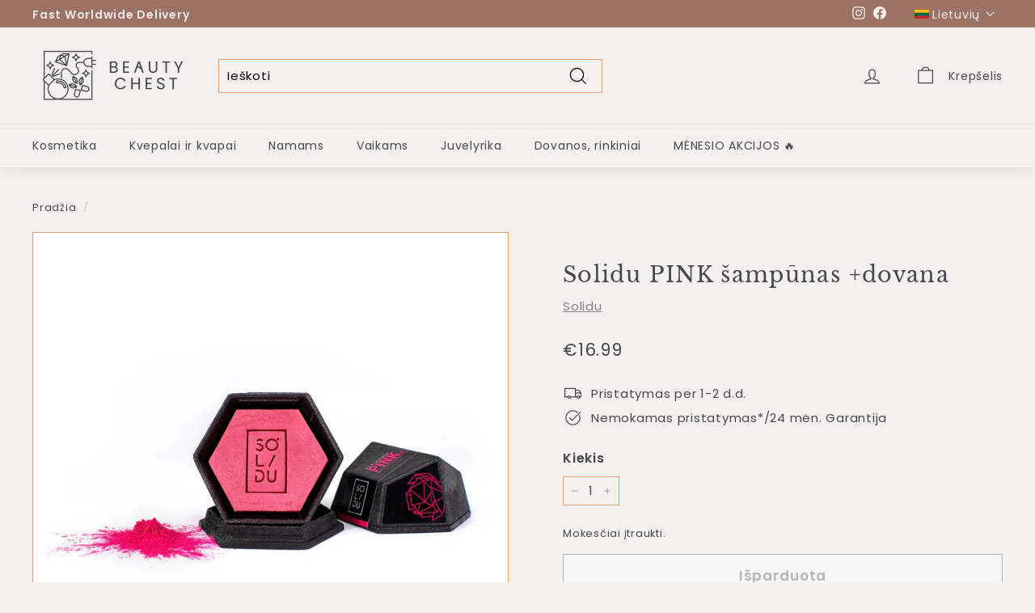

--- FILE ---
content_type: text/html; charset=utf-8
request_url: https://beautychest.lt/products/solidu-pink
body_size: 53537
content:
<!doctype html>
<html class="no-js" lang="lt-LT" dir="ltr">
<head>
<!-- Google tag (gtag.js) -->
<script async src="https://www.googletagmanager.com/gtag/js?id=G-S41EHVQ71K"></script>
<script>
  window.dataLayer = window.dataLayer || [];
  function gtag(){dataLayer.push(arguments);}
  gtag('js', new Date());

  gtag('config', 'G-S41EHVQ71K');
</script>

  <meta charset="utf-8">
  <meta http-equiv="X-UA-Compatible" content="IE=edge,chrome=1">
  <meta name="viewport" content="width=device-width,initial-scale=1">
  <meta name="theme-color" content="#e09f76">
  <link rel="canonical" href="https://beautychest.lt/products/solidu-pink">
  <link rel="preload" as="script" href="//beautychest.lt/cdn/shop/t/8/assets/theme.js?v=112793317153427482581662376775">
  <link rel="preconnect" href="https://cdn.shopify.com">
  <link rel="preconnect" href="https://fonts.shopifycdn.com">
  <link rel="dns-prefetch" href="https://productreviews.shopifycdn.com">
  <link rel="dns-prefetch" href="https://ajax.googleapis.com">
  <link rel="dns-prefetch" href="https://maps.googleapis.com">
  <link rel="dns-prefetch" href="https://maps.gstatic.com"><link rel="shortcut icon" href="//beautychest.lt/cdn/shop/files/beauty_chest_logotipas_Antrinis_ikona_juoda_32x32.png?v=1663672843" type="image/png" /><title>Solidu PINK šampūnas +dovana
&ndash; Beauty chest
</title>
<meta name="description" content="PINK šampūnas pagamintas su tikrų bijūnų šaknimis ir kvapiųjų kanangų (ylang-ylang) eteriniu aliejumi. Jis skirtas kasdienei normalių plaukų priežiūrai, švariai išplauna ir lengvai kondicionuoja plauką. Bijūnai – tai natūrali odą raminanti ir niežėjimą mažinanti priemonė. Kvapnūs „ylang-ylang“ žiedai iš Pietryčių Azijo"><meta property="og:site_name" content="Beauty chest">
  <meta property="og:url" content="https://beautychest.lt/products/solidu-pink">
  <meta property="og:title" content="Solidu PINK šampūnas +dovana">
  <meta property="og:type" content="product">
  <meta property="og:description" content="PINK šampūnas pagamintas su tikrų bijūnų šaknimis ir kvapiųjų kanangų (ylang-ylang) eteriniu aliejumi. Jis skirtas kasdienei normalių plaukų priežiūrai, švariai išplauna ir lengvai kondicionuoja plauką. Bijūnai – tai natūrali odą raminanti ir niežėjimą mažinanti priemonė. Kvapnūs „ylang-ylang“ žiedai iš Pietryčių Azijo"><meta property="og:image" content="http://beautychest.lt/cdn/shop/products/Hex_Pink01_Icon_acf65a3f-f886-4de5-914f-6fff7569cc11.jpg?v=1605257497">
    <meta property="og:image:secure_url" content="https://beautychest.lt/cdn/shop/products/Hex_Pink01_Icon_acf65a3f-f886-4de5-914f-6fff7569cc11.jpg?v=1605257497">
    <meta property="og:image:width" content="1600">
    <meta property="og:image:height" content="1600"><meta name="twitter:site" content="@">
  <meta name="twitter:card" content="summary_large_image">
  <meta name="twitter:title" content="Solidu PINK šampūnas +dovana">
  <meta name="twitter:description" content="PINK šampūnas pagamintas su tikrų bijūnų šaknimis ir kvapiųjų kanangų (ylang-ylang) eteriniu aliejumi. Jis skirtas kasdienei normalių plaukų priežiūrai, švariai išplauna ir lengvai kondicionuoja plauką. Bijūnai – tai natūrali odą raminanti ir niežėjimą mažinanti priemonė. Kvapnūs „ylang-ylang“ žiedai iš Pietryčių Azijo">
<style data-shopify>@font-face {
  font-family: "Libre Baskerville";
  font-weight: 400;
  font-style: normal;
  font-display: swap;
  src: url("//beautychest.lt/cdn/fonts/libre_baskerville/librebaskerville_n4.2ec9ee517e3ce28d5f1e6c6e75efd8a97e59c189.woff2") format("woff2"),
       url("//beautychest.lt/cdn/fonts/libre_baskerville/librebaskerville_n4.323789551b85098885c8eccedfb1bd8f25f56007.woff") format("woff");
}

  @font-face {
  font-family: Poppins;
  font-weight: 400;
  font-style: normal;
  font-display: swap;
  src: url("//beautychest.lt/cdn/fonts/poppins/poppins_n4.0ba78fa5af9b0e1a374041b3ceaadf0a43b41362.woff2") format("woff2"),
       url("//beautychest.lt/cdn/fonts/poppins/poppins_n4.214741a72ff2596839fc9760ee7a770386cf16ca.woff") format("woff");
}


  @font-face {
  font-family: Poppins;
  font-weight: 600;
  font-style: normal;
  font-display: swap;
  src: url("//beautychest.lt/cdn/fonts/poppins/poppins_n6.aa29d4918bc243723d56b59572e18228ed0786f6.woff2") format("woff2"),
       url("//beautychest.lt/cdn/fonts/poppins/poppins_n6.5f815d845fe073750885d5b7e619ee00e8111208.woff") format("woff");
}

  @font-face {
  font-family: Poppins;
  font-weight: 400;
  font-style: italic;
  font-display: swap;
  src: url("//beautychest.lt/cdn/fonts/poppins/poppins_i4.846ad1e22474f856bd6b81ba4585a60799a9f5d2.woff2") format("woff2"),
       url("//beautychest.lt/cdn/fonts/poppins/poppins_i4.56b43284e8b52fc64c1fd271f289a39e8477e9ec.woff") format("woff");
}

  @font-face {
  font-family: Poppins;
  font-weight: 600;
  font-style: italic;
  font-display: swap;
  src: url("//beautychest.lt/cdn/fonts/poppins/poppins_i6.bb8044d6203f492888d626dafda3c2999253e8e9.woff2") format("woff2"),
       url("//beautychest.lt/cdn/fonts/poppins/poppins_i6.e233dec1a61b1e7dead9f920159eda42280a02c3.woff") format("woff");
}

</style><link href="//beautychest.lt/cdn/shop/t/8/assets/theme.css?v=118601079197358894391763462089" rel="stylesheet" type="text/css" media="all" />
<style data-shopify>:root {
    --typeHeaderPrimary: "Libre Baskerville";
    --typeHeaderFallback: serif;
    --typeHeaderSize: 32px;
    --typeHeaderWeight: 400;
    --typeHeaderLineHeight: 1.3;
    --typeHeaderSpacing: 0.05em;

    --typeBasePrimary:Poppins;
    --typeBaseFallback:sans-serif;
    --typeBaseSize: 15px;
    --typeBaseWeight: 400;
    --typeBaseSpacing: 0.05em;
    --typeBaseLineHeight: 1.6;

    --colorSmallImageBg: #ffffff;
    --colorSmallImageBgDark: #f7f7f7;
    --colorLargeImageBg: #9b7263;
    --colorLargeImageBgLight: #b5968b;

    --iconWeight: 3px;
    --iconLinecaps: miter;

    
      --buttonRadius: 0px;
      --btnPadding: 11px 20px;
    

    
      --roundness: 0px;
    

    
      --gridThickness: 0px;
    

    --productTileMargin: 8%;
    --collectionTileMargin: 0%;

    --swatchSize: 40px;
  }

  @media screen and (max-width: 768px) {
    :root {
      --typeBaseSize: 13px;

      
        --roundness: 0px;
        --btnPadding: 9px 17px;
      
    }
  }</style><script>
    document.documentElement.className = document.documentElement.className.replace('no-js', 'js');

    window.theme = window.theme || {};
    theme.routes = {
      home: "/",
      collections: "/collections",
      cart: "/cart.js",
      cartPage: "/cart",
      cartAdd: "/cart/add.js",
      cartChange: "/cart/change.js",
      search: "/search"
    };
    theme.strings = {
      soldOut: "Išparduota",
      unavailable: "Nėra",
      inStockLabel: "Turime sandėlyje",
      stockLabel: "Mažas likutis - liko [count] prekės",
      willNotShipUntil: "Paruošta siuntimui [date]",
      willBeInStockAfter: "Turėsime prekyboje [date]",
      waitingForStock: "Laukiama papildymo",
      savePrice: "Sutaupyk [saved_amount]",
      cartEmpty: "Šiuo metu jūsų krepšelis tuščias.",
      cartTermsConfirmation: "Norėdami pirkti, privalote sutikti su pirkimo taisyklėmis.",
      searchCollections: "Kategorijos:",
      searchPages: "Puslapiai:",
      searchArticles: "Straipsniai:"
    };
    theme.settings = {
      dynamicVariantsEnable: true,
      cartType: "dropdown",
      isCustomerTemplate: false,
      moneyFormat: "€{{amount}}",
      saveType: "percent",
      productImageSize: "square",
      productImageCover: false,
      predictiveSearch: true,
      predictiveSearchType: "product,article",
      superScriptSetting: false,
      superScriptPrice: false,
      quickView: true,
      quickAdd: true,
      themeName: 'Expanse',
      themeVersion: "3.1.0"
    };
  </script>

  <script>window.performance && window.performance.mark && window.performance.mark('shopify.content_for_header.start');</script><meta name="google-site-verification" content="_asQDw-7YOnrE00Dl3O8Hlrbs10kMghMIJexOWoUWsQ">
<meta id="shopify-digital-wallet" name="shopify-digital-wallet" content="/25931446/digital_wallets/dialog">
<link rel="alternate" hreflang="x-default" href="https://beautychest.lt/products/solidu-pink">
<link rel="alternate" hreflang="lt" href="https://beautychest.lt/products/solidu-pink">
<link rel="alternate" hreflang="en" href="https://beautychest.lt/en/products/solidu-pink">
<link rel="alternate" hreflang="ru" href="https://beautychest.lt/ru/products/solidu-pink">
<link rel="alternate" type="application/json+oembed" href="https://beautychest.lt/products/solidu-pink.oembed">
<script async="async" src="/checkouts/internal/preloads.js?locale=lt-LT"></script>
<script id="shopify-features" type="application/json">{"accessToken":"d0da9165119e27ee56832046978b40a5","betas":["rich-media-storefront-analytics"],"domain":"beautychest.lt","predictiveSearch":true,"shopId":25931446,"locale":"lt"}</script>
<script>var Shopify = Shopify || {};
Shopify.shop = "beauty-chest-lt.myshopify.com";
Shopify.locale = "lt-LT";
Shopify.currency = {"active":"EUR","rate":"1.0"};
Shopify.country = "LT";
Shopify.theme = {"name":"Beautychest\/main","id":123115765845,"schema_name":"Expanse","schema_version":"3.1.0","theme_store_id":null,"role":"main"};
Shopify.theme.handle = "null";
Shopify.theme.style = {"id":null,"handle":null};
Shopify.cdnHost = "beautychest.lt/cdn";
Shopify.routes = Shopify.routes || {};
Shopify.routes.root = "/";</script>
<script type="module">!function(o){(o.Shopify=o.Shopify||{}).modules=!0}(window);</script>
<script>!function(o){function n(){var o=[];function n(){o.push(Array.prototype.slice.apply(arguments))}return n.q=o,n}var t=o.Shopify=o.Shopify||{};t.loadFeatures=n(),t.autoloadFeatures=n()}(window);</script>
<script id="shop-js-analytics" type="application/json">{"pageType":"product"}</script>
<script defer="defer" async type="module" src="//beautychest.lt/cdn/shopifycloud/shop-js/modules/v2/client.init-shop-cart-sync_B8_jOGAc.lt-LT.esm.js"></script>
<script defer="defer" async type="module" src="//beautychest.lt/cdn/shopifycloud/shop-js/modules/v2/chunk.common_BvXBSvw1.esm.js"></script>
<script type="module">
  await import("//beautychest.lt/cdn/shopifycloud/shop-js/modules/v2/client.init-shop-cart-sync_B8_jOGAc.lt-LT.esm.js");
await import("//beautychest.lt/cdn/shopifycloud/shop-js/modules/v2/chunk.common_BvXBSvw1.esm.js");

  window.Shopify.SignInWithShop?.initShopCartSync?.({"fedCMEnabled":true,"windoidEnabled":true});

</script>
<script>(function() {
  var isLoaded = false;
  function asyncLoad() {
    if (isLoaded) return;
    isLoaded = true;
    var urls = ["https:\/\/embed.tawk.to\/widget-script\/5a620d71d7591465c706e97a\/default.js?shop=beauty-chest-lt.myshopify.com","https:\/\/swymv3free-01.azureedge.net\/code\/swym-shopify.js?shop=beauty-chest-lt.myshopify.com","https:\/\/cdn.hextom.com\/js\/freeshippingbar.js?shop=beauty-chest-lt.myshopify.com"];
    for (var i = 0; i < urls.length; i++) {
      var s = document.createElement('script');
      s.type = 'text/javascript';
      s.async = true;
      s.src = urls[i];
      var x = document.getElementsByTagName('script')[0];
      x.parentNode.insertBefore(s, x);
    }
  };
  if(window.attachEvent) {
    window.attachEvent('onload', asyncLoad);
  } else {
    window.addEventListener('load', asyncLoad, false);
  }
})();</script>
<script id="__st">var __st={"a":25931446,"offset":7200,"reqid":"6763464f-a855-4fdf-9a9e-3790751522eb-1768878113","pageurl":"beautychest.lt\/products\/solidu-pink","u":"c104f3316cce","p":"product","rtyp":"product","rid":4736103219285};</script>
<script>window.ShopifyPaypalV4VisibilityTracking = true;</script>
<script id="captcha-bootstrap">!function(){'use strict';const t='contact',e='account',n='new_comment',o=[[t,t],['blogs',n],['comments',n],[t,'customer']],c=[[e,'customer_login'],[e,'guest_login'],[e,'recover_customer_password'],[e,'create_customer']],r=t=>t.map((([t,e])=>`form[action*='/${t}']:not([data-nocaptcha='true']) input[name='form_type'][value='${e}']`)).join(','),a=t=>()=>t?[...document.querySelectorAll(t)].map((t=>t.form)):[];function s(){const t=[...o],e=r(t);return a(e)}const i='password',u='form_key',d=['recaptcha-v3-token','g-recaptcha-response','h-captcha-response',i],f=()=>{try{return window.sessionStorage}catch{return}},m='__shopify_v',_=t=>t.elements[u];function p(t,e,n=!1){try{const o=window.sessionStorage,c=JSON.parse(o.getItem(e)),{data:r}=function(t){const{data:e,action:n}=t;return t[m]||n?{data:e,action:n}:{data:t,action:n}}(c);for(const[e,n]of Object.entries(r))t.elements[e]&&(t.elements[e].value=n);n&&o.removeItem(e)}catch(o){console.error('form repopulation failed',{error:o})}}const l='form_type',E='cptcha';function T(t){t.dataset[E]=!0}const w=window,h=w.document,L='Shopify',v='ce_forms',y='captcha';let A=!1;((t,e)=>{const n=(g='f06e6c50-85a8-45c8-87d0-21a2b65856fe',I='https://cdn.shopify.com/shopifycloud/storefront-forms-hcaptcha/ce_storefront_forms_captcha_hcaptcha.v1.5.2.iife.js',D={infoText:'Saugo „hCaptcha“',privacyText:'Privatumas',termsText:'Sąlygos'},(t,e,n)=>{const o=w[L][v],c=o.bindForm;if(c)return c(t,g,e,D).then(n);var r;o.q.push([[t,g,e,D],n]),r=I,A||(h.body.append(Object.assign(h.createElement('script'),{id:'captcha-provider',async:!0,src:r})),A=!0)});var g,I,D;w[L]=w[L]||{},w[L][v]=w[L][v]||{},w[L][v].q=[],w[L][y]=w[L][y]||{},w[L][y].protect=function(t,e){n(t,void 0,e),T(t)},Object.freeze(w[L][y]),function(t,e,n,w,h,L){const[v,y,A,g]=function(t,e,n){const i=e?o:[],u=t?c:[],d=[...i,...u],f=r(d),m=r(i),_=r(d.filter((([t,e])=>n.includes(e))));return[a(f),a(m),a(_),s()]}(w,h,L),I=t=>{const e=t.target;return e instanceof HTMLFormElement?e:e&&e.form},D=t=>v().includes(t);t.addEventListener('submit',(t=>{const e=I(t);if(!e)return;const n=D(e)&&!e.dataset.hcaptchaBound&&!e.dataset.recaptchaBound,o=_(e),c=g().includes(e)&&(!o||!o.value);(n||c)&&t.preventDefault(),c&&!n&&(function(t){try{if(!f())return;!function(t){const e=f();if(!e)return;const n=_(t);if(!n)return;const o=n.value;o&&e.removeItem(o)}(t);const e=Array.from(Array(32),(()=>Math.random().toString(36)[2])).join('');!function(t,e){_(t)||t.append(Object.assign(document.createElement('input'),{type:'hidden',name:u})),t.elements[u].value=e}(t,e),function(t,e){const n=f();if(!n)return;const o=[...t.querySelectorAll(`input[type='${i}']`)].map((({name:t})=>t)),c=[...d,...o],r={};for(const[a,s]of new FormData(t).entries())c.includes(a)||(r[a]=s);n.setItem(e,JSON.stringify({[m]:1,action:t.action,data:r}))}(t,e)}catch(e){console.error('failed to persist form',e)}}(e),e.submit())}));const S=(t,e)=>{t&&!t.dataset[E]&&(n(t,e.some((e=>e===t))),T(t))};for(const o of['focusin','change'])t.addEventListener(o,(t=>{const e=I(t);D(e)&&S(e,y())}));const B=e.get('form_key'),M=e.get(l),P=B&&M;t.addEventListener('DOMContentLoaded',(()=>{const t=y();if(P)for(const e of t)e.elements[l].value===M&&p(e,B);[...new Set([...A(),...v().filter((t=>'true'===t.dataset.shopifyCaptcha))])].forEach((e=>S(e,t)))}))}(h,new URLSearchParams(w.location.search),n,t,e,['guest_login'])})(!0,!0)}();</script>
<script integrity="sha256-4kQ18oKyAcykRKYeNunJcIwy7WH5gtpwJnB7kiuLZ1E=" data-source-attribution="shopify.loadfeatures" defer="defer" src="//beautychest.lt/cdn/shopifycloud/storefront/assets/storefront/load_feature-a0a9edcb.js" crossorigin="anonymous"></script>
<script data-source-attribution="shopify.dynamic_checkout.dynamic.init">var Shopify=Shopify||{};Shopify.PaymentButton=Shopify.PaymentButton||{isStorefrontPortableWallets:!0,init:function(){window.Shopify.PaymentButton.init=function(){};var t=document.createElement("script");t.src="https://beautychest.lt/cdn/shopifycloud/portable-wallets/latest/portable-wallets.lt.js",t.type="module",document.head.appendChild(t)}};
</script>
<script data-source-attribution="shopify.dynamic_checkout.buyer_consent">
  function portableWalletsHideBuyerConsent(e){var t=document.getElementById("shopify-buyer-consent"),n=document.getElementById("shopify-subscription-policy-button");t&&n&&(t.classList.add("hidden"),t.setAttribute("aria-hidden","true"),n.removeEventListener("click",e))}function portableWalletsShowBuyerConsent(e){var t=document.getElementById("shopify-buyer-consent"),n=document.getElementById("shopify-subscription-policy-button");t&&n&&(t.classList.remove("hidden"),t.removeAttribute("aria-hidden"),n.addEventListener("click",e))}window.Shopify?.PaymentButton&&(window.Shopify.PaymentButton.hideBuyerConsent=portableWalletsHideBuyerConsent,window.Shopify.PaymentButton.showBuyerConsent=portableWalletsShowBuyerConsent);
</script>
<script>
  function portableWalletsCleanup(e){e&&e.src&&console.error("Failed to load portable wallets script "+e.src);var t=document.querySelectorAll("shopify-accelerated-checkout .shopify-payment-button__skeleton, shopify-accelerated-checkout-cart .wallet-cart-button__skeleton"),e=document.getElementById("shopify-buyer-consent");for(let e=0;e<t.length;e++)t[e].remove();e&&e.remove()}function portableWalletsNotLoadedAsModule(e){e instanceof ErrorEvent&&"string"==typeof e.message&&e.message.includes("import.meta")&&"string"==typeof e.filename&&e.filename.includes("portable-wallets")&&(window.removeEventListener("error",portableWalletsNotLoadedAsModule),window.Shopify.PaymentButton.failedToLoad=e,"loading"===document.readyState?document.addEventListener("DOMContentLoaded",window.Shopify.PaymentButton.init):window.Shopify.PaymentButton.init())}window.addEventListener("error",portableWalletsNotLoadedAsModule);
</script>

<script type="module" src="https://beautychest.lt/cdn/shopifycloud/portable-wallets/latest/portable-wallets.lt.js" onError="portableWalletsCleanup(this)" crossorigin="anonymous"></script>
<script nomodule>
  document.addEventListener("DOMContentLoaded", portableWalletsCleanup);
</script>

<script id='scb4127' type='text/javascript' async='' src='https://beautychest.lt/cdn/shopifycloud/privacy-banner/storefront-banner.js'></script><link id="shopify-accelerated-checkout-styles" rel="stylesheet" media="screen" href="https://beautychest.lt/cdn/shopifycloud/portable-wallets/latest/accelerated-checkout-backwards-compat.css" crossorigin="anonymous">
<style id="shopify-accelerated-checkout-cart">
        #shopify-buyer-consent {
  margin-top: 1em;
  display: inline-block;
  width: 100%;
}

#shopify-buyer-consent.hidden {
  display: none;
}

#shopify-subscription-policy-button {
  background: none;
  border: none;
  padding: 0;
  text-decoration: underline;
  font-size: inherit;
  cursor: pointer;
}

#shopify-subscription-policy-button::before {
  box-shadow: none;
}

      </style>

<script>window.performance && window.performance.mark && window.performance.mark('shopify.content_for_header.end');</script>

  <script src="//beautychest.lt/cdn/shop/t/8/assets/vendor-scripts-v2.js" defer="defer"></script>
  <script src="//beautychest.lt/cdn/shop/t/8/assets/theme.js?v=112793317153427482581662376775" defer="defer"></script>

<!-- Google Tag Manager -->
<script>(function(w,d,s,l,i){w[l]=w[l]||[];w[l].push({'gtm.start':
new Date().getTime(),event:'gtm.js'});var f=d.getElementsByTagName(s)[0],
j=d.createElement(s),dl=l!='dataLayer'?'&l='+l:'';j.async=true;j.src=
'https://www.googletagmanager.com/gtm.js?id='+i+dl;f.parentNode.insertBefore(j,f);
})(window,document,'script','dataLayer','GTM-MB32JKH');</script>
<!-- End Google Tag Manager -->
  
<!-- BEGIN app block: shopify://apps/seowill-redirects/blocks/brokenlink-404/cc7b1996-e567-42d0-8862-356092041863 -->
<script type="text/javascript">
    !function(t){var e={};function r(n){if(e[n])return e[n].exports;var o=e[n]={i:n,l:!1,exports:{}};return t[n].call(o.exports,o,o.exports,r),o.l=!0,o.exports}r.m=t,r.c=e,r.d=function(t,e,n){r.o(t,e)||Object.defineProperty(t,e,{enumerable:!0,get:n})},r.r=function(t){"undefined"!==typeof Symbol&&Symbol.toStringTag&&Object.defineProperty(t,Symbol.toStringTag,{value:"Module"}),Object.defineProperty(t,"__esModule",{value:!0})},r.t=function(t,e){if(1&e&&(t=r(t)),8&e)return t;if(4&e&&"object"===typeof t&&t&&t.__esModule)return t;var n=Object.create(null);if(r.r(n),Object.defineProperty(n,"default",{enumerable:!0,value:t}),2&e&&"string"!=typeof t)for(var o in t)r.d(n,o,function(e){return t[e]}.bind(null,o));return n},r.n=function(t){var e=t&&t.__esModule?function(){return t.default}:function(){return t};return r.d(e,"a",e),e},r.o=function(t,e){return Object.prototype.hasOwnProperty.call(t,e)},r.p="",r(r.s=11)}([function(t,e,r){"use strict";var n=r(2),o=Object.prototype.toString;function i(t){return"[object Array]"===o.call(t)}function a(t){return"undefined"===typeof t}function u(t){return null!==t&&"object"===typeof t}function s(t){return"[object Function]"===o.call(t)}function c(t,e){if(null!==t&&"undefined"!==typeof t)if("object"!==typeof t&&(t=[t]),i(t))for(var r=0,n=t.length;r<n;r++)e.call(null,t[r],r,t);else for(var o in t)Object.prototype.hasOwnProperty.call(t,o)&&e.call(null,t[o],o,t)}t.exports={isArray:i,isArrayBuffer:function(t){return"[object ArrayBuffer]"===o.call(t)},isBuffer:function(t){return null!==t&&!a(t)&&null!==t.constructor&&!a(t.constructor)&&"function"===typeof t.constructor.isBuffer&&t.constructor.isBuffer(t)},isFormData:function(t){return"undefined"!==typeof FormData&&t instanceof FormData},isArrayBufferView:function(t){return"undefined"!==typeof ArrayBuffer&&ArrayBuffer.isView?ArrayBuffer.isView(t):t&&t.buffer&&t.buffer instanceof ArrayBuffer},isString:function(t){return"string"===typeof t},isNumber:function(t){return"number"===typeof t},isObject:u,isUndefined:a,isDate:function(t){return"[object Date]"===o.call(t)},isFile:function(t){return"[object File]"===o.call(t)},isBlob:function(t){return"[object Blob]"===o.call(t)},isFunction:s,isStream:function(t){return u(t)&&s(t.pipe)},isURLSearchParams:function(t){return"undefined"!==typeof URLSearchParams&&t instanceof URLSearchParams},isStandardBrowserEnv:function(){return("undefined"===typeof navigator||"ReactNative"!==navigator.product&&"NativeScript"!==navigator.product&&"NS"!==navigator.product)&&("undefined"!==typeof window&&"undefined"!==typeof document)},forEach:c,merge:function t(){var e={};function r(r,n){"object"===typeof e[n]&&"object"===typeof r?e[n]=t(e[n],r):e[n]=r}for(var n=0,o=arguments.length;n<o;n++)c(arguments[n],r);return e},deepMerge:function t(){var e={};function r(r,n){"object"===typeof e[n]&&"object"===typeof r?e[n]=t(e[n],r):e[n]="object"===typeof r?t({},r):r}for(var n=0,o=arguments.length;n<o;n++)c(arguments[n],r);return e},extend:function(t,e,r){return c(e,(function(e,o){t[o]=r&&"function"===typeof e?n(e,r):e})),t},trim:function(t){return t.replace(/^\s*/,"").replace(/\s*$/,"")}}},function(t,e,r){t.exports=r(12)},function(t,e,r){"use strict";t.exports=function(t,e){return function(){for(var r=new Array(arguments.length),n=0;n<r.length;n++)r[n]=arguments[n];return t.apply(e,r)}}},function(t,e,r){"use strict";var n=r(0);function o(t){return encodeURIComponent(t).replace(/%40/gi,"@").replace(/%3A/gi,":").replace(/%24/g,"$").replace(/%2C/gi,",").replace(/%20/g,"+").replace(/%5B/gi,"[").replace(/%5D/gi,"]")}t.exports=function(t,e,r){if(!e)return t;var i;if(r)i=r(e);else if(n.isURLSearchParams(e))i=e.toString();else{var a=[];n.forEach(e,(function(t,e){null!==t&&"undefined"!==typeof t&&(n.isArray(t)?e+="[]":t=[t],n.forEach(t,(function(t){n.isDate(t)?t=t.toISOString():n.isObject(t)&&(t=JSON.stringify(t)),a.push(o(e)+"="+o(t))})))})),i=a.join("&")}if(i){var u=t.indexOf("#");-1!==u&&(t=t.slice(0,u)),t+=(-1===t.indexOf("?")?"?":"&")+i}return t}},function(t,e,r){"use strict";t.exports=function(t){return!(!t||!t.__CANCEL__)}},function(t,e,r){"use strict";(function(e){var n=r(0),o=r(19),i={"Content-Type":"application/x-www-form-urlencoded"};function a(t,e){!n.isUndefined(t)&&n.isUndefined(t["Content-Type"])&&(t["Content-Type"]=e)}var u={adapter:function(){var t;return("undefined"!==typeof XMLHttpRequest||"undefined"!==typeof e&&"[object process]"===Object.prototype.toString.call(e))&&(t=r(6)),t}(),transformRequest:[function(t,e){return o(e,"Accept"),o(e,"Content-Type"),n.isFormData(t)||n.isArrayBuffer(t)||n.isBuffer(t)||n.isStream(t)||n.isFile(t)||n.isBlob(t)?t:n.isArrayBufferView(t)?t.buffer:n.isURLSearchParams(t)?(a(e,"application/x-www-form-urlencoded;charset=utf-8"),t.toString()):n.isObject(t)?(a(e,"application/json;charset=utf-8"),JSON.stringify(t)):t}],transformResponse:[function(t){if("string"===typeof t)try{t=JSON.parse(t)}catch(e){}return t}],timeout:0,xsrfCookieName:"XSRF-TOKEN",xsrfHeaderName:"X-XSRF-TOKEN",maxContentLength:-1,validateStatus:function(t){return t>=200&&t<300},headers:{common:{Accept:"application/json, text/plain, */*"}}};n.forEach(["delete","get","head"],(function(t){u.headers[t]={}})),n.forEach(["post","put","patch"],(function(t){u.headers[t]=n.merge(i)})),t.exports=u}).call(this,r(18))},function(t,e,r){"use strict";var n=r(0),o=r(20),i=r(3),a=r(22),u=r(25),s=r(26),c=r(7);t.exports=function(t){return new Promise((function(e,f){var l=t.data,p=t.headers;n.isFormData(l)&&delete p["Content-Type"];var h=new XMLHttpRequest;if(t.auth){var d=t.auth.username||"",m=t.auth.password||"";p.Authorization="Basic "+btoa(d+":"+m)}var y=a(t.baseURL,t.url);if(h.open(t.method.toUpperCase(),i(y,t.params,t.paramsSerializer),!0),h.timeout=t.timeout,h.onreadystatechange=function(){if(h&&4===h.readyState&&(0!==h.status||h.responseURL&&0===h.responseURL.indexOf("file:"))){var r="getAllResponseHeaders"in h?u(h.getAllResponseHeaders()):null,n={data:t.responseType&&"text"!==t.responseType?h.response:h.responseText,status:h.status,statusText:h.statusText,headers:r,config:t,request:h};o(e,f,n),h=null}},h.onabort=function(){h&&(f(c("Request aborted",t,"ECONNABORTED",h)),h=null)},h.onerror=function(){f(c("Network Error",t,null,h)),h=null},h.ontimeout=function(){var e="timeout of "+t.timeout+"ms exceeded";t.timeoutErrorMessage&&(e=t.timeoutErrorMessage),f(c(e,t,"ECONNABORTED",h)),h=null},n.isStandardBrowserEnv()){var v=r(27),g=(t.withCredentials||s(y))&&t.xsrfCookieName?v.read(t.xsrfCookieName):void 0;g&&(p[t.xsrfHeaderName]=g)}if("setRequestHeader"in h&&n.forEach(p,(function(t,e){"undefined"===typeof l&&"content-type"===e.toLowerCase()?delete p[e]:h.setRequestHeader(e,t)})),n.isUndefined(t.withCredentials)||(h.withCredentials=!!t.withCredentials),t.responseType)try{h.responseType=t.responseType}catch(w){if("json"!==t.responseType)throw w}"function"===typeof t.onDownloadProgress&&h.addEventListener("progress",t.onDownloadProgress),"function"===typeof t.onUploadProgress&&h.upload&&h.upload.addEventListener("progress",t.onUploadProgress),t.cancelToken&&t.cancelToken.promise.then((function(t){h&&(h.abort(),f(t),h=null)})),void 0===l&&(l=null),h.send(l)}))}},function(t,e,r){"use strict";var n=r(21);t.exports=function(t,e,r,o,i){var a=new Error(t);return n(a,e,r,o,i)}},function(t,e,r){"use strict";var n=r(0);t.exports=function(t,e){e=e||{};var r={},o=["url","method","params","data"],i=["headers","auth","proxy"],a=["baseURL","url","transformRequest","transformResponse","paramsSerializer","timeout","withCredentials","adapter","responseType","xsrfCookieName","xsrfHeaderName","onUploadProgress","onDownloadProgress","maxContentLength","validateStatus","maxRedirects","httpAgent","httpsAgent","cancelToken","socketPath"];n.forEach(o,(function(t){"undefined"!==typeof e[t]&&(r[t]=e[t])})),n.forEach(i,(function(o){n.isObject(e[o])?r[o]=n.deepMerge(t[o],e[o]):"undefined"!==typeof e[o]?r[o]=e[o]:n.isObject(t[o])?r[o]=n.deepMerge(t[o]):"undefined"!==typeof t[o]&&(r[o]=t[o])})),n.forEach(a,(function(n){"undefined"!==typeof e[n]?r[n]=e[n]:"undefined"!==typeof t[n]&&(r[n]=t[n])}));var u=o.concat(i).concat(a),s=Object.keys(e).filter((function(t){return-1===u.indexOf(t)}));return n.forEach(s,(function(n){"undefined"!==typeof e[n]?r[n]=e[n]:"undefined"!==typeof t[n]&&(r[n]=t[n])})),r}},function(t,e,r){"use strict";function n(t){this.message=t}n.prototype.toString=function(){return"Cancel"+(this.message?": "+this.message:"")},n.prototype.__CANCEL__=!0,t.exports=n},function(t,e,r){t.exports=r(13)},function(t,e,r){t.exports=r(30)},function(t,e,r){var n=function(t){"use strict";var e=Object.prototype,r=e.hasOwnProperty,n="function"===typeof Symbol?Symbol:{},o=n.iterator||"@@iterator",i=n.asyncIterator||"@@asyncIterator",a=n.toStringTag||"@@toStringTag";function u(t,e,r){return Object.defineProperty(t,e,{value:r,enumerable:!0,configurable:!0,writable:!0}),t[e]}try{u({},"")}catch(S){u=function(t,e,r){return t[e]=r}}function s(t,e,r,n){var o=e&&e.prototype instanceof l?e:l,i=Object.create(o.prototype),a=new L(n||[]);return i._invoke=function(t,e,r){var n="suspendedStart";return function(o,i){if("executing"===n)throw new Error("Generator is already running");if("completed"===n){if("throw"===o)throw i;return j()}for(r.method=o,r.arg=i;;){var a=r.delegate;if(a){var u=x(a,r);if(u){if(u===f)continue;return u}}if("next"===r.method)r.sent=r._sent=r.arg;else if("throw"===r.method){if("suspendedStart"===n)throw n="completed",r.arg;r.dispatchException(r.arg)}else"return"===r.method&&r.abrupt("return",r.arg);n="executing";var s=c(t,e,r);if("normal"===s.type){if(n=r.done?"completed":"suspendedYield",s.arg===f)continue;return{value:s.arg,done:r.done}}"throw"===s.type&&(n="completed",r.method="throw",r.arg=s.arg)}}}(t,r,a),i}function c(t,e,r){try{return{type:"normal",arg:t.call(e,r)}}catch(S){return{type:"throw",arg:S}}}t.wrap=s;var f={};function l(){}function p(){}function h(){}var d={};d[o]=function(){return this};var m=Object.getPrototypeOf,y=m&&m(m(T([])));y&&y!==e&&r.call(y,o)&&(d=y);var v=h.prototype=l.prototype=Object.create(d);function g(t){["next","throw","return"].forEach((function(e){u(t,e,(function(t){return this._invoke(e,t)}))}))}function w(t,e){var n;this._invoke=function(o,i){function a(){return new e((function(n,a){!function n(o,i,a,u){var s=c(t[o],t,i);if("throw"!==s.type){var f=s.arg,l=f.value;return l&&"object"===typeof l&&r.call(l,"__await")?e.resolve(l.__await).then((function(t){n("next",t,a,u)}),(function(t){n("throw",t,a,u)})):e.resolve(l).then((function(t){f.value=t,a(f)}),(function(t){return n("throw",t,a,u)}))}u(s.arg)}(o,i,n,a)}))}return n=n?n.then(a,a):a()}}function x(t,e){var r=t.iterator[e.method];if(void 0===r){if(e.delegate=null,"throw"===e.method){if(t.iterator.return&&(e.method="return",e.arg=void 0,x(t,e),"throw"===e.method))return f;e.method="throw",e.arg=new TypeError("The iterator does not provide a 'throw' method")}return f}var n=c(r,t.iterator,e.arg);if("throw"===n.type)return e.method="throw",e.arg=n.arg,e.delegate=null,f;var o=n.arg;return o?o.done?(e[t.resultName]=o.value,e.next=t.nextLoc,"return"!==e.method&&(e.method="next",e.arg=void 0),e.delegate=null,f):o:(e.method="throw",e.arg=new TypeError("iterator result is not an object"),e.delegate=null,f)}function b(t){var e={tryLoc:t[0]};1 in t&&(e.catchLoc=t[1]),2 in t&&(e.finallyLoc=t[2],e.afterLoc=t[3]),this.tryEntries.push(e)}function E(t){var e=t.completion||{};e.type="normal",delete e.arg,t.completion=e}function L(t){this.tryEntries=[{tryLoc:"root"}],t.forEach(b,this),this.reset(!0)}function T(t){if(t){var e=t[o];if(e)return e.call(t);if("function"===typeof t.next)return t;if(!isNaN(t.length)){var n=-1,i=function e(){for(;++n<t.length;)if(r.call(t,n))return e.value=t[n],e.done=!1,e;return e.value=void 0,e.done=!0,e};return i.next=i}}return{next:j}}function j(){return{value:void 0,done:!0}}return p.prototype=v.constructor=h,h.constructor=p,p.displayName=u(h,a,"GeneratorFunction"),t.isGeneratorFunction=function(t){var e="function"===typeof t&&t.constructor;return!!e&&(e===p||"GeneratorFunction"===(e.displayName||e.name))},t.mark=function(t){return Object.setPrototypeOf?Object.setPrototypeOf(t,h):(t.__proto__=h,u(t,a,"GeneratorFunction")),t.prototype=Object.create(v),t},t.awrap=function(t){return{__await:t}},g(w.prototype),w.prototype[i]=function(){return this},t.AsyncIterator=w,t.async=function(e,r,n,o,i){void 0===i&&(i=Promise);var a=new w(s(e,r,n,o),i);return t.isGeneratorFunction(r)?a:a.next().then((function(t){return t.done?t.value:a.next()}))},g(v),u(v,a,"Generator"),v[o]=function(){return this},v.toString=function(){return"[object Generator]"},t.keys=function(t){var e=[];for(var r in t)e.push(r);return e.reverse(),function r(){for(;e.length;){var n=e.pop();if(n in t)return r.value=n,r.done=!1,r}return r.done=!0,r}},t.values=T,L.prototype={constructor:L,reset:function(t){if(this.prev=0,this.next=0,this.sent=this._sent=void 0,this.done=!1,this.delegate=null,this.method="next",this.arg=void 0,this.tryEntries.forEach(E),!t)for(var e in this)"t"===e.charAt(0)&&r.call(this,e)&&!isNaN(+e.slice(1))&&(this[e]=void 0)},stop:function(){this.done=!0;var t=this.tryEntries[0].completion;if("throw"===t.type)throw t.arg;return this.rval},dispatchException:function(t){if(this.done)throw t;var e=this;function n(r,n){return a.type="throw",a.arg=t,e.next=r,n&&(e.method="next",e.arg=void 0),!!n}for(var o=this.tryEntries.length-1;o>=0;--o){var i=this.tryEntries[o],a=i.completion;if("root"===i.tryLoc)return n("end");if(i.tryLoc<=this.prev){var u=r.call(i,"catchLoc"),s=r.call(i,"finallyLoc");if(u&&s){if(this.prev<i.catchLoc)return n(i.catchLoc,!0);if(this.prev<i.finallyLoc)return n(i.finallyLoc)}else if(u){if(this.prev<i.catchLoc)return n(i.catchLoc,!0)}else{if(!s)throw new Error("try statement without catch or finally");if(this.prev<i.finallyLoc)return n(i.finallyLoc)}}}},abrupt:function(t,e){for(var n=this.tryEntries.length-1;n>=0;--n){var o=this.tryEntries[n];if(o.tryLoc<=this.prev&&r.call(o,"finallyLoc")&&this.prev<o.finallyLoc){var i=o;break}}i&&("break"===t||"continue"===t)&&i.tryLoc<=e&&e<=i.finallyLoc&&(i=null);var a=i?i.completion:{};return a.type=t,a.arg=e,i?(this.method="next",this.next=i.finallyLoc,f):this.complete(a)},complete:function(t,e){if("throw"===t.type)throw t.arg;return"break"===t.type||"continue"===t.type?this.next=t.arg:"return"===t.type?(this.rval=this.arg=t.arg,this.method="return",this.next="end"):"normal"===t.type&&e&&(this.next=e),f},finish:function(t){for(var e=this.tryEntries.length-1;e>=0;--e){var r=this.tryEntries[e];if(r.finallyLoc===t)return this.complete(r.completion,r.afterLoc),E(r),f}},catch:function(t){for(var e=this.tryEntries.length-1;e>=0;--e){var r=this.tryEntries[e];if(r.tryLoc===t){var n=r.completion;if("throw"===n.type){var o=n.arg;E(r)}return o}}throw new Error("illegal catch attempt")},delegateYield:function(t,e,r){return this.delegate={iterator:T(t),resultName:e,nextLoc:r},"next"===this.method&&(this.arg=void 0),f}},t}(t.exports);try{regeneratorRuntime=n}catch(o){Function("r","regeneratorRuntime = r")(n)}},function(t,e,r){"use strict";var n=r(0),o=r(2),i=r(14),a=r(8);function u(t){var e=new i(t),r=o(i.prototype.request,e);return n.extend(r,i.prototype,e),n.extend(r,e),r}var s=u(r(5));s.Axios=i,s.create=function(t){return u(a(s.defaults,t))},s.Cancel=r(9),s.CancelToken=r(28),s.isCancel=r(4),s.all=function(t){return Promise.all(t)},s.spread=r(29),t.exports=s,t.exports.default=s},function(t,e,r){"use strict";var n=r(0),o=r(3),i=r(15),a=r(16),u=r(8);function s(t){this.defaults=t,this.interceptors={request:new i,response:new i}}s.prototype.request=function(t){"string"===typeof t?(t=arguments[1]||{}).url=arguments[0]:t=t||{},(t=u(this.defaults,t)).method?t.method=t.method.toLowerCase():this.defaults.method?t.method=this.defaults.method.toLowerCase():t.method="get";var e=[a,void 0],r=Promise.resolve(t);for(this.interceptors.request.forEach((function(t){e.unshift(t.fulfilled,t.rejected)})),this.interceptors.response.forEach((function(t){e.push(t.fulfilled,t.rejected)}));e.length;)r=r.then(e.shift(),e.shift());return r},s.prototype.getUri=function(t){return t=u(this.defaults,t),o(t.url,t.params,t.paramsSerializer).replace(/^\?/,"")},n.forEach(["delete","get","head","options"],(function(t){s.prototype[t]=function(e,r){return this.request(n.merge(r||{},{method:t,url:e}))}})),n.forEach(["post","put","patch"],(function(t){s.prototype[t]=function(e,r,o){return this.request(n.merge(o||{},{method:t,url:e,data:r}))}})),t.exports=s},function(t,e,r){"use strict";var n=r(0);function o(){this.handlers=[]}o.prototype.use=function(t,e){return this.handlers.push({fulfilled:t,rejected:e}),this.handlers.length-1},o.prototype.eject=function(t){this.handlers[t]&&(this.handlers[t]=null)},o.prototype.forEach=function(t){n.forEach(this.handlers,(function(e){null!==e&&t(e)}))},t.exports=o},function(t,e,r){"use strict";var n=r(0),o=r(17),i=r(4),a=r(5);function u(t){t.cancelToken&&t.cancelToken.throwIfRequested()}t.exports=function(t){return u(t),t.headers=t.headers||{},t.data=o(t.data,t.headers,t.transformRequest),t.headers=n.merge(t.headers.common||{},t.headers[t.method]||{},t.headers),n.forEach(["delete","get","head","post","put","patch","common"],(function(e){delete t.headers[e]})),(t.adapter||a.adapter)(t).then((function(e){return u(t),e.data=o(e.data,e.headers,t.transformResponse),e}),(function(e){return i(e)||(u(t),e&&e.response&&(e.response.data=o(e.response.data,e.response.headers,t.transformResponse))),Promise.reject(e)}))}},function(t,e,r){"use strict";var n=r(0);t.exports=function(t,e,r){return n.forEach(r,(function(r){t=r(t,e)})),t}},function(t,e){var r,n,o=t.exports={};function i(){throw new Error("setTimeout has not been defined")}function a(){throw new Error("clearTimeout has not been defined")}function u(t){if(r===setTimeout)return setTimeout(t,0);if((r===i||!r)&&setTimeout)return r=setTimeout,setTimeout(t,0);try{return r(t,0)}catch(e){try{return r.call(null,t,0)}catch(e){return r.call(this,t,0)}}}!function(){try{r="function"===typeof setTimeout?setTimeout:i}catch(t){r=i}try{n="function"===typeof clearTimeout?clearTimeout:a}catch(t){n=a}}();var s,c=[],f=!1,l=-1;function p(){f&&s&&(f=!1,s.length?c=s.concat(c):l=-1,c.length&&h())}function h(){if(!f){var t=u(p);f=!0;for(var e=c.length;e;){for(s=c,c=[];++l<e;)s&&s[l].run();l=-1,e=c.length}s=null,f=!1,function(t){if(n===clearTimeout)return clearTimeout(t);if((n===a||!n)&&clearTimeout)return n=clearTimeout,clearTimeout(t);try{n(t)}catch(e){try{return n.call(null,t)}catch(e){return n.call(this,t)}}}(t)}}function d(t,e){this.fun=t,this.array=e}function m(){}o.nextTick=function(t){var e=new Array(arguments.length-1);if(arguments.length>1)for(var r=1;r<arguments.length;r++)e[r-1]=arguments[r];c.push(new d(t,e)),1!==c.length||f||u(h)},d.prototype.run=function(){this.fun.apply(null,this.array)},o.title="browser",o.browser=!0,o.env={},o.argv=[],o.version="",o.versions={},o.on=m,o.addListener=m,o.once=m,o.off=m,o.removeListener=m,o.removeAllListeners=m,o.emit=m,o.prependListener=m,o.prependOnceListener=m,o.listeners=function(t){return[]},o.binding=function(t){throw new Error("process.binding is not supported")},o.cwd=function(){return"/"},o.chdir=function(t){throw new Error("process.chdir is not supported")},o.umask=function(){return 0}},function(t,e,r){"use strict";var n=r(0);t.exports=function(t,e){n.forEach(t,(function(r,n){n!==e&&n.toUpperCase()===e.toUpperCase()&&(t[e]=r,delete t[n])}))}},function(t,e,r){"use strict";var n=r(7);t.exports=function(t,e,r){var o=r.config.validateStatus;!o||o(r.status)?t(r):e(n("Request failed with status code "+r.status,r.config,null,r.request,r))}},function(t,e,r){"use strict";t.exports=function(t,e,r,n,o){return t.config=e,r&&(t.code=r),t.request=n,t.response=o,t.isAxiosError=!0,t.toJSON=function(){return{message:this.message,name:this.name,description:this.description,number:this.number,fileName:this.fileName,lineNumber:this.lineNumber,columnNumber:this.columnNumber,stack:this.stack,config:this.config,code:this.code}},t}},function(t,e,r){"use strict";var n=r(23),o=r(24);t.exports=function(t,e){return t&&!n(e)?o(t,e):e}},function(t,e,r){"use strict";t.exports=function(t){return/^([a-z][a-z\d\+\-\.]*:)?\/\//i.test(t)}},function(t,e,r){"use strict";t.exports=function(t,e){return e?t.replace(/\/+$/,"")+"/"+e.replace(/^\/+/,""):t}},function(t,e,r){"use strict";var n=r(0),o=["age","authorization","content-length","content-type","etag","expires","from","host","if-modified-since","if-unmodified-since","last-modified","location","max-forwards","proxy-authorization","referer","retry-after","user-agent"];t.exports=function(t){var e,r,i,a={};return t?(n.forEach(t.split("\n"),(function(t){if(i=t.indexOf(":"),e=n.trim(t.substr(0,i)).toLowerCase(),r=n.trim(t.substr(i+1)),e){if(a[e]&&o.indexOf(e)>=0)return;a[e]="set-cookie"===e?(a[e]?a[e]:[]).concat([r]):a[e]?a[e]+", "+r:r}})),a):a}},function(t,e,r){"use strict";var n=r(0);t.exports=n.isStandardBrowserEnv()?function(){var t,e=/(msie|trident)/i.test(navigator.userAgent),r=document.createElement("a");function o(t){var n=t;return e&&(r.setAttribute("href",n),n=r.href),r.setAttribute("href",n),{href:r.href,protocol:r.protocol?r.protocol.replace(/:$/,""):"",host:r.host,search:r.search?r.search.replace(/^\?/,""):"",hash:r.hash?r.hash.replace(/^#/,""):"",hostname:r.hostname,port:r.port,pathname:"/"===r.pathname.charAt(0)?r.pathname:"/"+r.pathname}}return t=o(window.location.href),function(e){var r=n.isString(e)?o(e):e;return r.protocol===t.protocol&&r.host===t.host}}():function(){return!0}},function(t,e,r){"use strict";var n=r(0);t.exports=n.isStandardBrowserEnv()?{write:function(t,e,r,o,i,a){var u=[];u.push(t+"="+encodeURIComponent(e)),n.isNumber(r)&&u.push("expires="+new Date(r).toGMTString()),n.isString(o)&&u.push("path="+o),n.isString(i)&&u.push("domain="+i),!0===a&&u.push("secure"),document.cookie=u.join("; ")},read:function(t){var e=document.cookie.match(new RegExp("(^|;\\s*)("+t+")=([^;]*)"));return e?decodeURIComponent(e[3]):null},remove:function(t){this.write(t,"",Date.now()-864e5)}}:{write:function(){},read:function(){return null},remove:function(){}}},function(t,e,r){"use strict";var n=r(9);function o(t){if("function"!==typeof t)throw new TypeError("executor must be a function.");var e;this.promise=new Promise((function(t){e=t}));var r=this;t((function(t){r.reason||(r.reason=new n(t),e(r.reason))}))}o.prototype.throwIfRequested=function(){if(this.reason)throw this.reason},o.source=function(){var t;return{token:new o((function(e){t=e})),cancel:t}},t.exports=o},function(t,e,r){"use strict";t.exports=function(t){return function(e){return t.apply(null,e)}}},function(t,e,r){"use strict";r.r(e);var n=r(1),o=r.n(n);function i(t,e,r,n,o,i,a){try{var u=t[i](a),s=u.value}catch(c){return void r(c)}u.done?e(s):Promise.resolve(s).then(n,o)}function a(t){return function(){var e=this,r=arguments;return new Promise((function(n,o){var a=t.apply(e,r);function u(t){i(a,n,o,u,s,"next",t)}function s(t){i(a,n,o,u,s,"throw",t)}u(void 0)}))}}var u=r(10),s=r.n(u);var c=function(t){return function(t){var e=arguments.length>1&&void 0!==arguments[1]?arguments[1]:{},r=arguments.length>2&&void 0!==arguments[2]?arguments[2]:"GET";return r=r.toUpperCase(),new Promise((function(n){var o;"GET"===r&&(o=s.a.get(t,{params:e})),o.then((function(t){n(t.data)}))}))}("https://api-brokenlinkmanager.seoant.com/api/v1/receive_id",t,"GET")};function f(){return(f=a(o.a.mark((function t(e,r,n){var i;return o.a.wrap((function(t){for(;;)switch(t.prev=t.next){case 0:return i={shop:e,code:r,gbaid:n},t.next=3,c(i);case 3:t.sent;case 4:case"end":return t.stop()}}),t)})))).apply(this,arguments)}var l=window.location.href;if(-1!=l.indexOf("gbaid")){var p=l.split("gbaid");if(void 0!=p[1]){var h=window.location.pathname+window.location.search;window.history.pushState({},0,h),function(t,e,r){f.apply(this,arguments)}("beauty-chest-lt.myshopify.com","",p[1])}}}]);
</script><!-- END app block --><!-- BEGIN app block: shopify://apps/yotpo-product-reviews/blocks/settings/eb7dfd7d-db44-4334-bc49-c893b51b36cf -->


  <script type="text/javascript" src="https://cdn-widgetsrepository.yotpo.com/v1/loader/mLM8ZL3pP1Bpx0pF1xdZ6t4mKKe3Q00q7JNayVNW?languageCode=lt-LT" async></script>



  
<!-- END app block --><link href="https://monorail-edge.shopifysvc.com" rel="dns-prefetch">
<script>(function(){if ("sendBeacon" in navigator && "performance" in window) {try {var session_token_from_headers = performance.getEntriesByType('navigation')[0].serverTiming.find(x => x.name == '_s').description;} catch {var session_token_from_headers = undefined;}var session_cookie_matches = document.cookie.match(/_shopify_s=([^;]*)/);var session_token_from_cookie = session_cookie_matches && session_cookie_matches.length === 2 ? session_cookie_matches[1] : "";var session_token = session_token_from_headers || session_token_from_cookie || "";function handle_abandonment_event(e) {var entries = performance.getEntries().filter(function(entry) {return /monorail-edge.shopifysvc.com/.test(entry.name);});if (!window.abandonment_tracked && entries.length === 0) {window.abandonment_tracked = true;var currentMs = Date.now();var navigation_start = performance.timing.navigationStart;var payload = {shop_id: 25931446,url: window.location.href,navigation_start,duration: currentMs - navigation_start,session_token,page_type: "product"};window.navigator.sendBeacon("https://monorail-edge.shopifysvc.com/v1/produce", JSON.stringify({schema_id: "online_store_buyer_site_abandonment/1.1",payload: payload,metadata: {event_created_at_ms: currentMs,event_sent_at_ms: currentMs}}));}}window.addEventListener('pagehide', handle_abandonment_event);}}());</script>
<script id="web-pixels-manager-setup">(function e(e,d,r,n,o){if(void 0===o&&(o={}),!Boolean(null===(a=null===(i=window.Shopify)||void 0===i?void 0:i.analytics)||void 0===a?void 0:a.replayQueue)){var i,a;window.Shopify=window.Shopify||{};var t=window.Shopify;t.analytics=t.analytics||{};var s=t.analytics;s.replayQueue=[],s.publish=function(e,d,r){return s.replayQueue.push([e,d,r]),!0};try{self.performance.mark("wpm:start")}catch(e){}var l=function(){var e={modern:/Edge?\/(1{2}[4-9]|1[2-9]\d|[2-9]\d{2}|\d{4,})\.\d+(\.\d+|)|Firefox\/(1{2}[4-9]|1[2-9]\d|[2-9]\d{2}|\d{4,})\.\d+(\.\d+|)|Chrom(ium|e)\/(9{2}|\d{3,})\.\d+(\.\d+|)|(Maci|X1{2}).+ Version\/(15\.\d+|(1[6-9]|[2-9]\d|\d{3,})\.\d+)([,.]\d+|)( \(\w+\)|)( Mobile\/\w+|) Safari\/|Chrome.+OPR\/(9{2}|\d{3,})\.\d+\.\d+|(CPU[ +]OS|iPhone[ +]OS|CPU[ +]iPhone|CPU IPhone OS|CPU iPad OS)[ +]+(15[._]\d+|(1[6-9]|[2-9]\d|\d{3,})[._]\d+)([._]\d+|)|Android:?[ /-](13[3-9]|1[4-9]\d|[2-9]\d{2}|\d{4,})(\.\d+|)(\.\d+|)|Android.+Firefox\/(13[5-9]|1[4-9]\d|[2-9]\d{2}|\d{4,})\.\d+(\.\d+|)|Android.+Chrom(ium|e)\/(13[3-9]|1[4-9]\d|[2-9]\d{2}|\d{4,})\.\d+(\.\d+|)|SamsungBrowser\/([2-9]\d|\d{3,})\.\d+/,legacy:/Edge?\/(1[6-9]|[2-9]\d|\d{3,})\.\d+(\.\d+|)|Firefox\/(5[4-9]|[6-9]\d|\d{3,})\.\d+(\.\d+|)|Chrom(ium|e)\/(5[1-9]|[6-9]\d|\d{3,})\.\d+(\.\d+|)([\d.]+$|.*Safari\/(?![\d.]+ Edge\/[\d.]+$))|(Maci|X1{2}).+ Version\/(10\.\d+|(1[1-9]|[2-9]\d|\d{3,})\.\d+)([,.]\d+|)( \(\w+\)|)( Mobile\/\w+|) Safari\/|Chrome.+OPR\/(3[89]|[4-9]\d|\d{3,})\.\d+\.\d+|(CPU[ +]OS|iPhone[ +]OS|CPU[ +]iPhone|CPU IPhone OS|CPU iPad OS)[ +]+(10[._]\d+|(1[1-9]|[2-9]\d|\d{3,})[._]\d+)([._]\d+|)|Android:?[ /-](13[3-9]|1[4-9]\d|[2-9]\d{2}|\d{4,})(\.\d+|)(\.\d+|)|Mobile Safari.+OPR\/([89]\d|\d{3,})\.\d+\.\d+|Android.+Firefox\/(13[5-9]|1[4-9]\d|[2-9]\d{2}|\d{4,})\.\d+(\.\d+|)|Android.+Chrom(ium|e)\/(13[3-9]|1[4-9]\d|[2-9]\d{2}|\d{4,})\.\d+(\.\d+|)|Android.+(UC? ?Browser|UCWEB|U3)[ /]?(15\.([5-9]|\d{2,})|(1[6-9]|[2-9]\d|\d{3,})\.\d+)\.\d+|SamsungBrowser\/(5\.\d+|([6-9]|\d{2,})\.\d+)|Android.+MQ{2}Browser\/(14(\.(9|\d{2,})|)|(1[5-9]|[2-9]\d|\d{3,})(\.\d+|))(\.\d+|)|K[Aa][Ii]OS\/(3\.\d+|([4-9]|\d{2,})\.\d+)(\.\d+|)/},d=e.modern,r=e.legacy,n=navigator.userAgent;return n.match(d)?"modern":n.match(r)?"legacy":"unknown"}(),u="modern"===l?"modern":"legacy",c=(null!=n?n:{modern:"",legacy:""})[u],f=function(e){return[e.baseUrl,"/wpm","/b",e.hashVersion,"modern"===e.buildTarget?"m":"l",".js"].join("")}({baseUrl:d,hashVersion:r,buildTarget:u}),m=function(e){var d=e.version,r=e.bundleTarget,n=e.surface,o=e.pageUrl,i=e.monorailEndpoint;return{emit:function(e){var a=e.status,t=e.errorMsg,s=(new Date).getTime(),l=JSON.stringify({metadata:{event_sent_at_ms:s},events:[{schema_id:"web_pixels_manager_load/3.1",payload:{version:d,bundle_target:r,page_url:o,status:a,surface:n,error_msg:t},metadata:{event_created_at_ms:s}}]});if(!i)return console&&console.warn&&console.warn("[Web Pixels Manager] No Monorail endpoint provided, skipping logging."),!1;try{return self.navigator.sendBeacon.bind(self.navigator)(i,l)}catch(e){}var u=new XMLHttpRequest;try{return u.open("POST",i,!0),u.setRequestHeader("Content-Type","text/plain"),u.send(l),!0}catch(e){return console&&console.warn&&console.warn("[Web Pixels Manager] Got an unhandled error while logging to Monorail."),!1}}}}({version:r,bundleTarget:l,surface:e.surface,pageUrl:self.location.href,monorailEndpoint:e.monorailEndpoint});try{o.browserTarget=l,function(e){var d=e.src,r=e.async,n=void 0===r||r,o=e.onload,i=e.onerror,a=e.sri,t=e.scriptDataAttributes,s=void 0===t?{}:t,l=document.createElement("script"),u=document.querySelector("head"),c=document.querySelector("body");if(l.async=n,l.src=d,a&&(l.integrity=a,l.crossOrigin="anonymous"),s)for(var f in s)if(Object.prototype.hasOwnProperty.call(s,f))try{l.dataset[f]=s[f]}catch(e){}if(o&&l.addEventListener("load",o),i&&l.addEventListener("error",i),u)u.appendChild(l);else{if(!c)throw new Error("Did not find a head or body element to append the script");c.appendChild(l)}}({src:f,async:!0,onload:function(){if(!function(){var e,d;return Boolean(null===(d=null===(e=window.Shopify)||void 0===e?void 0:e.analytics)||void 0===d?void 0:d.initialized)}()){var d=window.webPixelsManager.init(e)||void 0;if(d){var r=window.Shopify.analytics;r.replayQueue.forEach((function(e){var r=e[0],n=e[1],o=e[2];d.publishCustomEvent(r,n,o)})),r.replayQueue=[],r.publish=d.publishCustomEvent,r.visitor=d.visitor,r.initialized=!0}}},onerror:function(){return m.emit({status:"failed",errorMsg:"".concat(f," has failed to load")})},sri:function(e){var d=/^sha384-[A-Za-z0-9+/=]+$/;return"string"==typeof e&&d.test(e)}(c)?c:"",scriptDataAttributes:o}),m.emit({status:"loading"})}catch(e){m.emit({status:"failed",errorMsg:(null==e?void 0:e.message)||"Unknown error"})}}})({shopId: 25931446,storefrontBaseUrl: "https://beautychest.lt",extensionsBaseUrl: "https://extensions.shopifycdn.com/cdn/shopifycloud/web-pixels-manager",monorailEndpoint: "https://monorail-edge.shopifysvc.com/unstable/produce_batch",surface: "storefront-renderer",enabledBetaFlags: ["2dca8a86"],webPixelsConfigList: [{"id":"1893925196","configuration":"{\"pixel_id\":\"934801287023332\",\"pixel_type\":\"facebook_pixel\"}","eventPayloadVersion":"v1","runtimeContext":"OPEN","scriptVersion":"ca16bc87fe92b6042fbaa3acc2fbdaa6","type":"APP","apiClientId":2329312,"privacyPurposes":["ANALYTICS","MARKETING","SALE_OF_DATA"],"dataSharingAdjustments":{"protectedCustomerApprovalScopes":["read_customer_address","read_customer_email","read_customer_name","read_customer_personal_data","read_customer_phone"]}},{"id":"1563492684","configuration":"{\"config\":\"{\\\"pixel_id\\\":\\\"G-S41EHVQ71K\\\",\\\"google_tag_ids\\\":[\\\"G-S41EHVQ71K\\\",\\\"GT-WBKZNS2M\\\"],\\\"target_country\\\":\\\"AT\\\",\\\"gtag_events\\\":[{\\\"type\\\":\\\"search\\\",\\\"action_label\\\":\\\"G-S41EHVQ71K\\\"},{\\\"type\\\":\\\"begin_checkout\\\",\\\"action_label\\\":\\\"G-S41EHVQ71K\\\"},{\\\"type\\\":\\\"view_item\\\",\\\"action_label\\\":[\\\"G-S41EHVQ71K\\\",\\\"MC-TKPK2B3GZ2\\\"]},{\\\"type\\\":\\\"purchase\\\",\\\"action_label\\\":[\\\"G-S41EHVQ71K\\\",\\\"MC-TKPK2B3GZ2\\\"]},{\\\"type\\\":\\\"page_view\\\",\\\"action_label\\\":[\\\"G-S41EHVQ71K\\\",\\\"MC-TKPK2B3GZ2\\\"]},{\\\"type\\\":\\\"add_payment_info\\\",\\\"action_label\\\":\\\"G-S41EHVQ71K\\\"},{\\\"type\\\":\\\"add_to_cart\\\",\\\"action_label\\\":\\\"G-S41EHVQ71K\\\"}],\\\"enable_monitoring_mode\\\":false}\"}","eventPayloadVersion":"v1","runtimeContext":"OPEN","scriptVersion":"b2a88bafab3e21179ed38636efcd8a93","type":"APP","apiClientId":1780363,"privacyPurposes":[],"dataSharingAdjustments":{"protectedCustomerApprovalScopes":["read_customer_address","read_customer_email","read_customer_name","read_customer_personal_data","read_customer_phone"]}},{"id":"154370380","eventPayloadVersion":"v1","runtimeContext":"LAX","scriptVersion":"1","type":"CUSTOM","privacyPurposes":["MARKETING"],"name":"Meta pixel (migrated)"},{"id":"shopify-app-pixel","configuration":"{}","eventPayloadVersion":"v1","runtimeContext":"STRICT","scriptVersion":"0450","apiClientId":"shopify-pixel","type":"APP","privacyPurposes":["ANALYTICS","MARKETING"]},{"id":"shopify-custom-pixel","eventPayloadVersion":"v1","runtimeContext":"LAX","scriptVersion":"0450","apiClientId":"shopify-pixel","type":"CUSTOM","privacyPurposes":["ANALYTICS","MARKETING"]}],isMerchantRequest: false,initData: {"shop":{"name":"Beauty chest","paymentSettings":{"currencyCode":"EUR"},"myshopifyDomain":"beauty-chest-lt.myshopify.com","countryCode":"LT","storefrontUrl":"https:\/\/beautychest.lt"},"customer":null,"cart":null,"checkout":null,"productVariants":[{"price":{"amount":16.99,"currencyCode":"EUR"},"product":{"title":"Solidu PINK šampūnas +dovana","vendor":"Solidu","id":"4736103219285","untranslatedTitle":"Solidu PINK šampūnas +dovana","url":"\/products\/solidu-pink","type":"Šampūnai"},"id":"32591754035285","image":{"src":"\/\/beautychest.lt\/cdn\/shop\/products\/Hex_Pink01_Icon_acf65a3f-f886-4de5-914f-6fff7569cc11.jpg?v=1605257497"},"sku":"","title":"Default Title","untranslatedTitle":"Default Title"}],"purchasingCompany":null},},"https://beautychest.lt/cdn","fcfee988w5aeb613cpc8e4bc33m6693e112",{"modern":"","legacy":""},{"shopId":"25931446","storefrontBaseUrl":"https:\/\/beautychest.lt","extensionBaseUrl":"https:\/\/extensions.shopifycdn.com\/cdn\/shopifycloud\/web-pixels-manager","surface":"storefront-renderer","enabledBetaFlags":"[\"2dca8a86\"]","isMerchantRequest":"false","hashVersion":"fcfee988w5aeb613cpc8e4bc33m6693e112","publish":"custom","events":"[[\"page_viewed\",{}],[\"product_viewed\",{\"productVariant\":{\"price\":{\"amount\":16.99,\"currencyCode\":\"EUR\"},\"product\":{\"title\":\"Solidu PINK šampūnas +dovana\",\"vendor\":\"Solidu\",\"id\":\"4736103219285\",\"untranslatedTitle\":\"Solidu PINK šampūnas +dovana\",\"url\":\"\/products\/solidu-pink\",\"type\":\"Šampūnai\"},\"id\":\"32591754035285\",\"image\":{\"src\":\"\/\/beautychest.lt\/cdn\/shop\/products\/Hex_Pink01_Icon_acf65a3f-f886-4de5-914f-6fff7569cc11.jpg?v=1605257497\"},\"sku\":\"\",\"title\":\"Default Title\",\"untranslatedTitle\":\"Default Title\"}}]]"});</script><script>
  window.ShopifyAnalytics = window.ShopifyAnalytics || {};
  window.ShopifyAnalytics.meta = window.ShopifyAnalytics.meta || {};
  window.ShopifyAnalytics.meta.currency = 'EUR';
  var meta = {"product":{"id":4736103219285,"gid":"gid:\/\/shopify\/Product\/4736103219285","vendor":"Solidu","type":"Šampūnai","handle":"solidu-pink","variants":[{"id":32591754035285,"price":1699,"name":"Solidu PINK šampūnas +dovana","public_title":null,"sku":""}],"remote":false},"page":{"pageType":"product","resourceType":"product","resourceId":4736103219285,"requestId":"6763464f-a855-4fdf-9a9e-3790751522eb-1768878113"}};
  for (var attr in meta) {
    window.ShopifyAnalytics.meta[attr] = meta[attr];
  }
</script>
<script class="analytics">
  (function () {
    var customDocumentWrite = function(content) {
      var jquery = null;

      if (window.jQuery) {
        jquery = window.jQuery;
      } else if (window.Checkout && window.Checkout.$) {
        jquery = window.Checkout.$;
      }

      if (jquery) {
        jquery('body').append(content);
      }
    };

    var hasLoggedConversion = function(token) {
      if (token) {
        return document.cookie.indexOf('loggedConversion=' + token) !== -1;
      }
      return false;
    }

    var setCookieIfConversion = function(token) {
      if (token) {
        var twoMonthsFromNow = new Date(Date.now());
        twoMonthsFromNow.setMonth(twoMonthsFromNow.getMonth() + 2);

        document.cookie = 'loggedConversion=' + token + '; expires=' + twoMonthsFromNow;
      }
    }

    var trekkie = window.ShopifyAnalytics.lib = window.trekkie = window.trekkie || [];
    if (trekkie.integrations) {
      return;
    }
    trekkie.methods = [
      'identify',
      'page',
      'ready',
      'track',
      'trackForm',
      'trackLink'
    ];
    trekkie.factory = function(method) {
      return function() {
        var args = Array.prototype.slice.call(arguments);
        args.unshift(method);
        trekkie.push(args);
        return trekkie;
      };
    };
    for (var i = 0; i < trekkie.methods.length; i++) {
      var key = trekkie.methods[i];
      trekkie[key] = trekkie.factory(key);
    }
    trekkie.load = function(config) {
      trekkie.config = config || {};
      trekkie.config.initialDocumentCookie = document.cookie;
      var first = document.getElementsByTagName('script')[0];
      var script = document.createElement('script');
      script.type = 'text/javascript';
      script.onerror = function(e) {
        var scriptFallback = document.createElement('script');
        scriptFallback.type = 'text/javascript';
        scriptFallback.onerror = function(error) {
                var Monorail = {
      produce: function produce(monorailDomain, schemaId, payload) {
        var currentMs = new Date().getTime();
        var event = {
          schema_id: schemaId,
          payload: payload,
          metadata: {
            event_created_at_ms: currentMs,
            event_sent_at_ms: currentMs
          }
        };
        return Monorail.sendRequest("https://" + monorailDomain + "/v1/produce", JSON.stringify(event));
      },
      sendRequest: function sendRequest(endpointUrl, payload) {
        // Try the sendBeacon API
        if (window && window.navigator && typeof window.navigator.sendBeacon === 'function' && typeof window.Blob === 'function' && !Monorail.isIos12()) {
          var blobData = new window.Blob([payload], {
            type: 'text/plain'
          });

          if (window.navigator.sendBeacon(endpointUrl, blobData)) {
            return true;
          } // sendBeacon was not successful

        } // XHR beacon

        var xhr = new XMLHttpRequest();

        try {
          xhr.open('POST', endpointUrl);
          xhr.setRequestHeader('Content-Type', 'text/plain');
          xhr.send(payload);
        } catch (e) {
          console.log(e);
        }

        return false;
      },
      isIos12: function isIos12() {
        return window.navigator.userAgent.lastIndexOf('iPhone; CPU iPhone OS 12_') !== -1 || window.navigator.userAgent.lastIndexOf('iPad; CPU OS 12_') !== -1;
      }
    };
    Monorail.produce('monorail-edge.shopifysvc.com',
      'trekkie_storefront_load_errors/1.1',
      {shop_id: 25931446,
      theme_id: 123115765845,
      app_name: "storefront",
      context_url: window.location.href,
      source_url: "//beautychest.lt/cdn/s/trekkie.storefront.cd680fe47e6c39ca5d5df5f0a32d569bc48c0f27.min.js"});

        };
        scriptFallback.async = true;
        scriptFallback.src = '//beautychest.lt/cdn/s/trekkie.storefront.cd680fe47e6c39ca5d5df5f0a32d569bc48c0f27.min.js';
        first.parentNode.insertBefore(scriptFallback, first);
      };
      script.async = true;
      script.src = '//beautychest.lt/cdn/s/trekkie.storefront.cd680fe47e6c39ca5d5df5f0a32d569bc48c0f27.min.js';
      first.parentNode.insertBefore(script, first);
    };
    trekkie.load(
      {"Trekkie":{"appName":"storefront","development":false,"defaultAttributes":{"shopId":25931446,"isMerchantRequest":null,"themeId":123115765845,"themeCityHash":"13938589467110243682","contentLanguage":"lt-LT","currency":"EUR","eventMetadataId":"e723124f-94f6-4d65-918b-d2386d97b75b"},"isServerSideCookieWritingEnabled":true,"monorailRegion":"shop_domain","enabledBetaFlags":["65f19447"]},"Session Attribution":{},"S2S":{"facebookCapiEnabled":true,"source":"trekkie-storefront-renderer","apiClientId":580111}}
    );

    var loaded = false;
    trekkie.ready(function() {
      if (loaded) return;
      loaded = true;

      window.ShopifyAnalytics.lib = window.trekkie;

      var originalDocumentWrite = document.write;
      document.write = customDocumentWrite;
      try { window.ShopifyAnalytics.merchantGoogleAnalytics.call(this); } catch(error) {};
      document.write = originalDocumentWrite;

      window.ShopifyAnalytics.lib.page(null,{"pageType":"product","resourceType":"product","resourceId":4736103219285,"requestId":"6763464f-a855-4fdf-9a9e-3790751522eb-1768878113","shopifyEmitted":true});

      var match = window.location.pathname.match(/checkouts\/(.+)\/(thank_you|post_purchase)/)
      var token = match? match[1]: undefined;
      if (!hasLoggedConversion(token)) {
        setCookieIfConversion(token);
        window.ShopifyAnalytics.lib.track("Viewed Product",{"currency":"EUR","variantId":32591754035285,"productId":4736103219285,"productGid":"gid:\/\/shopify\/Product\/4736103219285","name":"Solidu PINK šampūnas +dovana","price":"16.99","sku":"","brand":"Solidu","variant":null,"category":"Šampūnai","nonInteraction":true,"remote":false},undefined,undefined,{"shopifyEmitted":true});
      window.ShopifyAnalytics.lib.track("monorail:\/\/trekkie_storefront_viewed_product\/1.1",{"currency":"EUR","variantId":32591754035285,"productId":4736103219285,"productGid":"gid:\/\/shopify\/Product\/4736103219285","name":"Solidu PINK šampūnas +dovana","price":"16.99","sku":"","brand":"Solidu","variant":null,"category":"Šampūnai","nonInteraction":true,"remote":false,"referer":"https:\/\/beautychest.lt\/products\/solidu-pink"});
      }
    });


        var eventsListenerScript = document.createElement('script');
        eventsListenerScript.async = true;
        eventsListenerScript.src = "//beautychest.lt/cdn/shopifycloud/storefront/assets/shop_events_listener-3da45d37.js";
        document.getElementsByTagName('head')[0].appendChild(eventsListenerScript);

})();</script>
  <script>
  if (!window.ga || (window.ga && typeof window.ga !== 'function')) {
    window.ga = function ga() {
      (window.ga.q = window.ga.q || []).push(arguments);
      if (window.Shopify && window.Shopify.analytics && typeof window.Shopify.analytics.publish === 'function') {
        window.Shopify.analytics.publish("ga_stub_called", {}, {sendTo: "google_osp_migration"});
      }
      console.error("Shopify's Google Analytics stub called with:", Array.from(arguments), "\nSee https://help.shopify.com/manual/promoting-marketing/pixels/pixel-migration#google for more information.");
    };
    if (window.Shopify && window.Shopify.analytics && typeof window.Shopify.analytics.publish === 'function') {
      window.Shopify.analytics.publish("ga_stub_initialized", {}, {sendTo: "google_osp_migration"});
    }
  }
</script>
<script
  defer
  src="https://beautychest.lt/cdn/shopifycloud/perf-kit/shopify-perf-kit-3.0.4.min.js"
  data-application="storefront-renderer"
  data-shop-id="25931446"
  data-render-region="gcp-us-east1"
  data-page-type="product"
  data-theme-instance-id="123115765845"
  data-theme-name="Expanse"
  data-theme-version="3.1.0"
  data-monorail-region="shop_domain"
  data-resource-timing-sampling-rate="10"
  data-shs="true"
  data-shs-beacon="true"
  data-shs-export-with-fetch="true"
  data-shs-logs-sample-rate="1"
  data-shs-beacon-endpoint="https://beautychest.lt/api/collect"
></script>
</head>

<body class="template-product" data-transitions="true" data-button_style="square" data-edges="" data-type_header_capitalize="false" data-swatch_style="square" data-grid-style="grey-square">

<!-- Google Tag Manager (noscript) -->
<noscript><iframe src="https://www.googletagmanager.com/ns.html?id=GTM-MB32JKH"
height="0" width="0" style="display:none;visibility:hidden"></iframe></noscript>
<!-- End Google Tag Manager (noscript) -->
  
  
    <script type="text/javascript">window.setTimeout(function() { document.body.className += " loaded"; }, 25);</script>
  

  <a class="in-page-link visually-hidden skip-link" href="#MainContent">Eiti į turinį</a>

  <div id="PageContainer" class="page-container">
    <div class="transition-body"><div id="shopify-section-toolbar" class="shopify-section toolbar-section"><div data-section-id="toolbar" data-section-type="toolbar">
  <div class="toolbar">
    <div class="page-width">
      <div class="toolbar__content">
  <div class="toolbar__item toolbar__item--announcements">
    <div class="announcement-bar">
      <div class="slideshow-wrapper">
        <button type="button" class="visually-hidden slideshow__pause" data-id="toolbar" aria-live="polite">
          <span class="slideshow__pause-stop">
            <svg aria-hidden="true" focusable="false" role="presentation" class="icon icon-pause" viewBox="0 0 10 13"><g fill="#000" fill-rule="evenodd"><path d="M0 0h3v13H0zM7 0h3v13H7z"/></g></svg>
            <span class="icon__fallback-text">Pristabdyti skaidrių peržiūrą</span>
          </span>
          <span class="slideshow__pause-play">
            <svg aria-hidden="true" focusable="false" role="presentation" class="icon icon-play" viewBox="18.24 17.35 24.52 28.3"><path fill="#323232" d="M22.1 19.151v25.5l20.4-13.489-20.4-12.011z"/></svg>
            <span class="icon__fallback-text">Leisti skaidrių peržiūrą</span>
          </span>
        </button>

        <div
          id="AnnouncementSlider"
          class="announcement-slider"
          data-block-count="3"><div
                id="AnnouncementSlide-0b066516-effd-470b-ba3b-fc9f69d6c6ae"
                class="slideshow__slide announcement-slider__slide"
                data-index="0"
                >
                <div class="announcement-slider__content"><p>Susisiekite: <a href="tel:+37065451744" title="tel:+37065451744">+37065451744</a> , <a href="mailto:info@beautychest.lt" title="mailto:info@beautychest.lt">info@beautychest.lt</a></p>
</div>
              </div><div
                id="AnnouncementSlide-announcement_xjmcaP"
                class="slideshow__slide announcement-slider__slide"
                data-index="1"
                >
                <div class="announcement-slider__content"><div class="medium-up--hide">
                      <p>Fast Worldwide Delivery</p>
                    </div>
                    <div class="small--hide">
                      <p>Fast Worldwide Delivery</p>
                    </div></div>
              </div><div
                id="AnnouncementSlide-cff431d4-9a3a-4622-a731-bd2d4c67a45c"
                class="slideshow__slide announcement-slider__slide"
                data-index="2"
                >
                <div class="announcement-slider__content"><div class="medium-up--hide">
                      <p><a href="https://beautychest.lt/products/mixed-cat-litter-7l-petkit-mixed-cat-litter-7l-petkit-zwirek-dla-kota-7l-petkit?_pos=1&_sid=12fdc2698&_ss=r" title="https://beautychest.lt/products/mixed-cat-litter-7l-petkit-mixed-cat-litter-7l-petkit-zwirek-dla-kota-7l-petkit?_pos=1&_sid=12fdc2698&_ss=r">Petkit kačių kraikas tik 11.69</a></p>
                    </div>
                    <div class="small--hide">
                      <p><a href="https://beautychest.lt/products/mixed-cat-litter-7l-petkit-mixed-cat-litter-7l-petkit-zwirek-dla-kota-7l-petkit?_pos=1&_sid=12fdc2698&_ss=r" title="https://beautychest.lt/products/mixed-cat-litter-7l-petkit-mixed-cat-litter-7l-petkit-zwirek-dla-kota-7l-petkit?_pos=1&_sid=12fdc2698&_ss=r">Petkit kačių kraikas tik 11.69</a></p>
                    </div></div>
              </div></div>
      </div>
    </div>
  </div>

<div class="toolbar__item small--hide">
            <ul class="no-bullets social-icons inline-list toolbar__social"><li>
      <a target="_blank" rel="noopener" href="https://www.instagram.com/beautychest.lt/" title="„Beauty chest“ platformoje „Instagram“">
        <svg aria-hidden="true" focusable="false" role="presentation" class="icon icon-instagram" viewBox="0 0 32 32"><path fill="#444" d="M16 3.094c4.206 0 4.7.019 6.363.094 1.538.069 2.369.325 2.925.544.738.287 1.262.625 1.813 1.175s.894 1.075 1.175 1.813c.212.556.475 1.387.544 2.925.075 1.662.094 2.156.094 6.363s-.019 4.7-.094 6.363c-.069 1.538-.325 2.369-.544 2.925-.288.738-.625 1.262-1.175 1.813s-1.075.894-1.813 1.175c-.556.212-1.387.475-2.925.544-1.663.075-2.156.094-6.363.094s-4.7-.019-6.363-.094c-1.537-.069-2.369-.325-2.925-.544-.737-.288-1.263-.625-1.813-1.175s-.894-1.075-1.175-1.813c-.212-.556-.475-1.387-.544-2.925-.075-1.663-.094-2.156-.094-6.363s.019-4.7.094-6.363c.069-1.537.325-2.369.544-2.925.287-.737.625-1.263 1.175-1.813s1.075-.894 1.813-1.175c.556-.212 1.388-.475 2.925-.544 1.662-.081 2.156-.094 6.363-.094zm0-2.838c-4.275 0-4.813.019-6.494.094-1.675.075-2.819.344-3.819.731-1.037.4-1.913.944-2.788 1.819S1.486 4.656 1.08 5.688c-.387 1-.656 2.144-.731 3.825-.075 1.675-.094 2.213-.094 6.488s.019 4.813.094 6.494c.075 1.675.344 2.819.731 3.825.4 1.038.944 1.913 1.819 2.788s1.756 1.413 2.788 1.819c1 .387 2.144.656 3.825.731s2.213.094 6.494.094 4.813-.019 6.494-.094c1.675-.075 2.819-.344 3.825-.731 1.038-.4 1.913-.944 2.788-1.819s1.413-1.756 1.819-2.788c.387-1 .656-2.144.731-3.825s.094-2.212.094-6.494-.019-4.813-.094-6.494c-.075-1.675-.344-2.819-.731-3.825-.4-1.038-.944-1.913-1.819-2.788s-1.756-1.413-2.788-1.819c-1-.387-2.144-.656-3.825-.731C20.812.275 20.275.256 16 .256z"/><path fill="#444" d="M16 7.912a8.088 8.088 0 0 0 0 16.175c4.463 0 8.087-3.625 8.087-8.088s-3.625-8.088-8.088-8.088zm0 13.338a5.25 5.25 0 1 1 0-10.5 5.25 5.25 0 1 1 0 10.5zM26.294 7.594a1.887 1.887 0 1 1-3.774.002 1.887 1.887 0 0 1 3.774-.003z"/></svg>
        <span class="icon__fallback-text">Instagram</span>
      </a>
    </li><li>
      <a target="_blank" rel="noopener" href="https://www.facebook.com/BeautychestLT" title="„Beauty chest“ platformoje „Facebook“">
        <svg aria-hidden="true" focusable="false" role="presentation" class="icon icon-facebook" viewBox="0 0 14222 14222"><path d="M14222 7112c0 3549.352-2600.418 6491.344-6000 7024.72V9168h1657l315-2056H8222V5778c0-562 275-1111 1159-1111h897V2917s-814-139-1592-139c-1624 0-2686 984-2686 2767v1567H4194v2056h1806v4968.72C2600.418 13603.344 0 10661.352 0 7112 0 3184.703 3183.703 1 7111 1s7111 3183.703 7111 7111zm-8222 7025c362 57 733 86 1111 86-377.945 0-749.003-29.485-1111-86.28zm2222 0v-.28a7107.458 7107.458 0 0 1-167.717 24.267A7407.158 7407.158 0 0 0 8222 14137zm-167.717 23.987C7745.664 14201.89 7430.797 14223 7111 14223c319.843 0 634.675-21.479 943.283-62.013z"/></svg>
        <span class="icon__fallback-text">Facebook</span>
      </a>
    </li></ul>

          </div><div class="toolbar__item small--hide"><form method="post" action="/localization" id="localization_form-toolbar" accept-charset="UTF-8" class="multi-selectors multi-selectors--toolbar" enctype="multipart/form-data" data-disclosure-form=""><input type="hidden" name="form_type" value="localization" /><input type="hidden" name="utf8" value="✓" /><input type="hidden" name="_method" value="put" /><input type="hidden" name="return_to" value="/products/solidu-pink" /><div class="multi-selectors__item"><div class="visually-hidden" id="LangHeading-toolbar">
          Kalba
        </div><div class="disclosure" data-disclosure-locale>
        <button type="button" class="faux-select disclosure__toggle" aria-expanded="false" aria-controls="LangList-toolbar" aria-describedby="LangHeading-toolbar" data-disclosure-toggle>
          <span class="disclosure-list__label  ">
              
         <img
  src="https://flagcdn.com/lt.svg"
  class="country-flag"
  >
        
            lietuvių 
          </span>
          <svg aria-hidden="true" focusable="false" role="presentation" class="icon icon--wide icon-chevron-down" viewBox="0 0 28 16"><path d="M1.57 1.59l12.76 12.77L27.1 1.59" stroke-width="2" stroke="#000" fill="none" fill-rule="evenodd"/></svg>
        </button>
        <ul id="LangList-toolbar" class="disclosure-list disclosure-list--down disclosure-list--left" data-disclosure-list><li class="disclosure-list__item disclosure-list__item--current">
              <a class="disclosure-list__option" href="#" lang="lt-LT" aria-current="true" data-value="lt-LT" data-disclosure-option>
                <span class="disclosure-list__label">
            
             
            lietuvių 
                </span>
              </a>
            </li><li class="disclosure-list__item">
              <a class="disclosure-list__option" href="#" lang="en" data-value="en" data-disclosure-option>
                <span class="disclosure-list__label">
            
             
            English
                </span>
              </a>
            </li><li class="disclosure-list__item">
              <a class="disclosure-list__option" href="#" lang="ru" data-value="ru" data-disclosure-option>
                <span class="disclosure-list__label">
            
             
            русский
                </span>
              </a>
            </li></ul>
        <input type="hidden" name="locale_code" value="lt-LT" data-disclosure-input>
      </div>
    </div></form></div></div>

    </div>
  </div>
</div>


</div><div id="shopify-section-header" class="shopify-section header-section"><style>
  .site-nav__link {
    font-size: 14px;
  }
  

  
.site-header,
    .site-header__element--sub {
      box-shadow: 0 0 25px rgb(0 0 0 / 10%);
    }

    .is-light .site-header,
    .is-light .site-header__element--sub {
      box-shadow: none;
    }.site-header__search-form {
      border: 1px solid #e09f76
    }</style>

<div data-section-id="header" data-section-type="header">
  <div id="HeaderWrapper" class="header-wrapper">
    <header
      id="SiteHeader"
      class="site-header"
      data-sticky="true"
      data-overlay="false">

      <div class="site-header__element site-header__element--top">
        <div class="page-width">
          <div class="header-layout" data-layout="below" data-nav="below" data-logo-align="left"><div class="header-item header-item--compress-nav small--hide">
                <button type="button" class="site-nav__link site-nav__link--icon site-nav__compress-menu">
                  <svg aria-hidden="true" focusable="false" role="presentation" class="icon icon-hamburger" viewBox="0 0 64 64"><path class="cls-1" d="M7 15h51">.</path><path class="cls-1" d="M7 32h43">.</path><path class="cls-1" d="M7 49h51">.</path></svg>
                  <span class="icon__fallback-text">Navigacija</span>
                </button>
              </div><div class="header-item header-item--logo"><style data-shopify>.header-item--logo,
    [data-layout="left-center"] .header-item--logo,
    [data-layout="left-center"] .header-item--icons {
      flex: 0 1 140px;
    }

    @media only screen and (min-width: 769px) {
      .header-item--logo,
      [data-layout="left-center"] .header-item--logo,
      [data-layout="left-center"] .header-item--icons {
        flex: 0 0 200px;
      }
    }

    .site-header__logo a {
      width: 140px;
    }
    .is-light .site-header__logo .logo--inverted {
      width: 140px;
    }
    @media only screen and (min-width: 769px) {
      .site-header__logo a {
        width: 200px;
      }

      .is-light .site-header__logo .logo--inverted {
        width: 200px;
      }
    }</style><div class="h1 site-header__logo" ><span class="visually-hidden">Beauty chest</span>
      
      <a
        href="/"
        class="site-header__logo-link">
        <img
          class="small--hide"
          src="//beautychest.lt/cdn/shop/files/beauty_chest_logotipas_Pagrindinis_horizontalus_anglies_juoda_200x.png?v=1661778275"
          srcset="//beautychest.lt/cdn/shop/files/beauty_chest_logotipas_Pagrindinis_horizontalus_anglies_juoda_200x.png?v=1661778275 1x, //beautychest.lt/cdn/shop/files/beauty_chest_logotipas_Pagrindinis_horizontalus_anglies_juoda_200x@2x.png?v=1661778275 2x"
          alt="Beauty chest">
        <img
          class="medium-up--hide"
          src="//beautychest.lt/cdn/shop/files/beauty_chest_logotipas_Pagrindinis_horizontalus_anglies_juoda_140x.png?v=1661778275"
          srcset="//beautychest.lt/cdn/shop/files/beauty_chest_logotipas_Pagrindinis_horizontalus_anglies_juoda_140x.png?v=1661778275 1x, //beautychest.lt/cdn/shop/files/beauty_chest_logotipas_Pagrindinis_horizontalus_anglies_juoda_140x@2x.png?v=1661778275 2x"
          alt="Beauty chest">
      </a></div></div><div class="header-item header-item--search small--hide"><form action="/search" method="get" role="search"
  class="site-header__search-form" data-dark="false">
  <input type="hidden" name="type" value="product,article">
  <input type="hidden" name="options[prefix]" value="last">
  <input type="search" name="q" value="" placeholder="Ieškoti" class="site-header__search-input" aria-label="Ieškoti">
  <button type="submit" class="text-link site-header__search-btn site-header__search-btn--submit">
    <svg aria-hidden="true" focusable="false" role="presentation" class="icon icon-search" viewBox="0 0 64 64"><defs><style>.cls-1{fill:none;stroke:#000;stroke-miterlimit:10;stroke-width:2px}</style></defs><path class="cls-1" d="M47.16 28.58A18.58 18.58 0 1 1 28.58 10a18.58 18.58 0 0 1 18.58 18.58zM54 54L41.94 42"/></svg>
    <span class="icon__fallback-text">Pateikti</span>
  </button>

  <button type="button" class="text-link site-header__search-btn site-header__search-btn--cancel">
    <svg aria-hidden="true" focusable="false" role="presentation" class="icon icon-close" viewBox="0 0 64 64"><defs><style>.cls-1{fill:none;stroke:#000;stroke-miterlimit:10;stroke-width:2px}</style></defs><path class="cls-1" d="M19 17.61l27.12 27.13m0-27.13L19 44.74"/></svg>
    <span class="icon__fallback-text">Uždaryti</span>
  </button>
</form>
</div><div class="header-item header-item--icons"><div class="site-nav">
  <div class="site-nav__icons">
    <a href="/search" class="site-nav__link site-nav__link--icon js-search-header medium-up--hide js-no-transition">
      <svg aria-hidden="true" focusable="false" role="presentation" class="icon icon-search" viewBox="0 0 64 64"><defs><style>.cls-1{fill:none;stroke:#000;stroke-miterlimit:10;stroke-width:2px}</style></defs><path class="cls-1" d="M47.16 28.58A18.58 18.58 0 1 1 28.58 10a18.58 18.58 0 0 1 18.58 18.58zM54 54L41.94 42"/></svg>
      <span class="icon__fallback-text">Ieškoti</span>
    </a><a class="site-nav__link site-nav__link--icon small--hide" href="/account">
        <svg aria-hidden="true" focusable="false" role="presentation" class="icon icon-user" viewBox="0 0 64 64"><defs><style>.cls-1{fill:none;stroke:#000;stroke-miterlimit:10;stroke-width:2px}</style></defs><path class="cls-1" d="M35 39.84v-2.53c3.3-1.91 6-6.66 6-11.42 0-7.63 0-13.82-9-13.82s-9 6.19-9 13.82c0 4.76 2.7 9.51 6 11.42v2.53c-10.18.85-18 6-18 12.16h42c0-6.19-7.82-11.31-18-12.16z"/></svg>
        <span class="site-nav__icon-label small--hide">
           
        </span>
      </a><a href="/cart"
      id="HeaderCartTrigger"
      aria-controls="HeaderCart"
      class="site-nav__link site-nav__link--icon js-no-transition"
      data-icon="bag-minimal">
      <span class="cart-link"><svg aria-hidden="true" focusable="false" role="presentation" class="icon icon-bag-minimal" viewBox="0 0 64 64"><defs><style>.cls-1{fill:none;stroke:#000;stroke-width:2px}</style></defs><path id="svg_2" data-name="svg 2" class="cls-1" d="M22.53 16.61c0-7.1 4.35-9 9.75-9s9.75 1.9 9.75 9"/><path id="svg_4" data-name="svg 4" class="cls-1" d="M11.66 16.65h41.25V53.4H11.66z"/></svg><span class="cart-link__bubble">
          <span class="cart-link__bubble-num">0</span>
        </span>
      </span>
      <span class="site-nav__icon-label small--hide">
         Krepšelis
      </span>
    </a>

    <button type="button"
      aria-controls="MobileNav"
      class="site-nav__link site-nav__link--icon medium-up--hide mobile-nav-trigger">
      <svg aria-hidden="true" focusable="false" role="presentation" class="icon icon-hamburger" viewBox="0 0 64 64"><path class="cls-1" d="M7 15h51">.</path><path class="cls-1" d="M7 32h43">.</path><path class="cls-1" d="M7 49h51">.</path></svg>
      <span class="icon__fallback-text">Navigacija</span>
    </button>
  </div>

  <div class="site-nav__close-cart">
    <button type="button" class="site-nav__link site-nav__link--icon js-close-header-cart">
      <span>Uždaryti</span>
      <svg aria-hidden="true" focusable="false" role="presentation" class="icon icon-close" viewBox="0 0 64 64"><defs><style>.cls-1{fill:none;stroke:#000;stroke-miterlimit:10;stroke-width:2px}</style></defs><path class="cls-1" d="M19 17.61l27.12 27.13m0-27.13L19 44.74"/></svg>
    </button>
  </div>
</div>
</div>
          </div>
        </div>

        <div class="site-header__search-container">
          <div class="page-width">
            <div class="site-header__search"><form action="/search" method="get" role="search"
  class="site-header__search-form" data-dark="false">
  <input type="hidden" name="type" value="product,article">
  <input type="hidden" name="options[prefix]" value="last">
  <input type="search" name="q" value="" placeholder="Ieškoti" class="site-header__search-input" aria-label="Ieškoti">
  <button type="submit" class="text-link site-header__search-btn site-header__search-btn--submit">
    <svg aria-hidden="true" focusable="false" role="presentation" class="icon icon-search" viewBox="0 0 64 64"><defs><style>.cls-1{fill:none;stroke:#000;stroke-miterlimit:10;stroke-width:2px}</style></defs><path class="cls-1" d="M47.16 28.58A18.58 18.58 0 1 1 28.58 10a18.58 18.58 0 0 1 18.58 18.58zM54 54L41.94 42"/></svg>
    <span class="icon__fallback-text">Pateikti</span>
  </button>

  <button type="button" class="text-link site-header__search-btn site-header__search-btn--cancel">
    <svg aria-hidden="true" focusable="false" role="presentation" class="icon icon-close" viewBox="0 0 64 64"><defs><style>.cls-1{fill:none;stroke:#000;stroke-miterlimit:10;stroke-width:2px}</style></defs><path class="cls-1" d="M19 17.61l27.12 27.13m0-27.13L19 44.74"/></svg>
    <span class="icon__fallback-text">Uždaryti</span>
  </button>
</form>
<button type="button" class="text-link site-header__search-btn site-header__search-btn--cancel">
                <span class="medium-up--hide"><svg aria-hidden="true" focusable="false" role="presentation" class="icon icon-close" viewBox="0 0 64 64"><defs><style>.cls-1{fill:none;stroke:#000;stroke-miterlimit:10;stroke-width:2px}</style></defs><path class="cls-1" d="M19 17.61l27.12 27.13m0-27.13L19 44.74"/></svg></span>
                <span class="small--hide">Atšaukti</span>
              </button>
            </div>
          </div>
        </div>
      </div><div class="site-header__element site-header__element--sub" data-type="nav">
          <div class="page-width"><ul class="site-nav site-navigation site-navigation--below small--hide" role="navigation"><li
      class="site-nav__item site-nav__expanded-item site-nav--has-dropdown site-nav--is-megamenu"
      aria-haspopup="true">

      <a href="/collections/kosmetika" class="site-nav__link site-nav__link--underline site-nav__link--has-dropdown">
        Kosmetika
      </a><div class="site-nav__dropdown megamenu text-left">
          <div class="page-width">
            <div class="site-nav__dropdown-animate megamenu__wrapper">
              <div class="megamenu__cols">
                <div class="megamenu__col"><div class="megamenu__col-title">
                      <a href="/collections/plaukams" class="site-nav__dropdown-link site-nav__dropdown-link--top-level">Plaukams</a>
                    </div><a href="/collections/plauku-sampunai" class="site-nav__dropdown-link">
                        Plaukų šampūnai
                      </a><a href="/collections/plauku-kondicionieriai" class="site-nav__dropdown-link">
                        Plaukų kondicionieriai
                      </a><a href="/collections/plauku-kaukes" class="site-nav__dropdown-link">
                        Plaukų kaukės
                      </a><a href="/collections/plauku-serumai-ir-purskikliai" class="site-nav__dropdown-link">
                        Plaukų serumai ir purškikliai
                      </a><a href="/collections/plauku-fiksavimo-priemones" class="site-nav__dropdown-link">
                        Plaukų fiksavimo ir formavimo priemonės
                      </a><a href="/collections/sausi-sampunai" class="site-nav__dropdown-link">
                        Sausi šampūnai
                      </a><a href="/collections/plauku-gumytes-ir-aksesuarai" class="site-nav__dropdown-link">
                        Plaukų gumytės ir aksesuarai
                      </a><a href="/collections/plauku-sukos" class="site-nav__dropdown-link">
                        Plaukų šukos ir šepečiai
                      </a><a href="/collections/plauku-dazai" class="site-nav__dropdown-link">
                        Plaukų dažai ir dažymo priemonės
                      </a></div><div class="megamenu__col"><div class="megamenu__col-title">
                      <a href="/collections/veidui" class="site-nav__dropdown-link site-nav__dropdown-link--top-level">Veidui</a>
                    </div><a href="/collections/veido-kremai-ir-geliai" class="site-nav__dropdown-link">
                        Kremai ir geliai
                      </a><a href="/collections/veido-serumai-ir-koncentratai" class="site-nav__dropdown-link">
                        Serumai ir koncentratai
                      </a><a href="/collections/paakiu-prieziura" class="site-nav__dropdown-link">
                        Paakių priežiūra
                      </a><a href="/collections/veido-valymo-priemones" class="site-nav__dropdown-link">
                        Valikliai ir šveitikliai
                      </a><a href="/collections/veido-kaukes" class="site-nav__dropdown-link">
                        Veido kaukės
                      </a><a href="/collections/veido-aliejai-ir-losjonai" class="site-nav__dropdown-link">
                        Aliejai ir losjonai
                      </a><a href="/collections/lupoms" class="site-nav__dropdown-link">
                        Lūpų priežiūra
                      </a><a href="/collections/burnos-higiena" class="site-nav__dropdown-link">
                        Burnos higiena
                      </a><a href="/collections/blakstienu-ir-antakiu-serumai" class="site-nav__dropdown-link">
                        Blakstienų ir antakių serumai
                      </a></div><div class="megamenu__col"><div class="megamenu__col-title">
                      <a href="/collections/kunui" class="site-nav__dropdown-link site-nav__dropdown-link--top-level">Kūnui</a>
                    </div><a href="/collections/kuno-kremai-ir-losjonai" class="site-nav__dropdown-link">
                        Kremai ir losjonai
                      </a><a href="/collections/kuno-aliejai-ir-sviestai" class="site-nav__dropdown-link">
                        Aliejai ir sviestai
                      </a><a href="/collections/kuno-sveitikliai" class="site-nav__dropdown-link">
                        Kūno šveitikliai
                      </a><a href="/collections/kuno-prausikliai-ir-vonios-putos" class="site-nav__dropdown-link">
                        Prausikliai ir vonios putos
                      </a><a href="/collections/ranku-prieziura" class="site-nav__dropdown-link">
                        Rankų priežiūra
                      </a><a href="/collections/koju-ir-pedu-prieziura" class="site-nav__dropdown-link">
                        Kojų ir pėdų priežiūra
                      </a><a href="/collections/nuo-celiulito" class="site-nav__dropdown-link">
                        Nuo celiulito
                      </a><a href="/collections/dezodorantai" class="site-nav__dropdown-link">
                        Dezodorantai
                      </a><a href="/collections/idegio-kremai" class="site-nav__dropdown-link">
                        Įdegio kremai
                      </a><a href="/collections/apsauga-nuo-saules" class="site-nav__dropdown-link">
                        Apsauga nuo saulės
                      </a><a href="/collections/higienos-prekes" class="site-nav__dropdown-link">
                        Higienos prekės
                      </a><a href="/collections/depiliacijai" class="site-nav__dropdown-link">
                        Depiliacijai
                      </a></div><div class="megamenu__col"><div class="megamenu__col-title">
                      <a href="/collections/dekoratyvine-kosmetika" class="site-nav__dropdown-link site-nav__dropdown-link--top-level">Dekoratyvinė kosmetika</a>
                    </div><a href="/collections/makiazo-bazes" class="site-nav__dropdown-link">
                        Makiažo bazės
                      </a><a href="/collections/makiazo-pagrindai" class="site-nav__dropdown-link">
                        Makiažo pagrindai
                      </a><a href="/collections/pudros" class="site-nav__dropdown-link">
                        Pudros
                      </a><a href="/collections/bb-cc-kremai" class="site-nav__dropdown-link">
                        BB, CC, DD kremai
                      </a><a href="/collections/konturavimo-priemones" class="site-nav__dropdown-link">
                        Kontūravimo paletės
                      </a><a href="/collections/skaistalai" class="site-nav__dropdown-link">
                        Skaistalai
                      </a><a href="/collections/bronzantai" class="site-nav__dropdown-link">
                        Bronzantai
                      </a><a href="/collections/maskuokliai" class="site-nav__dropdown-link">
                        Maskuokliai
                      </a><a href="/collections/akims" class="site-nav__dropdown-link">
                        Akims
                      </a><a href="/collections/blakstienu-tusai" class="site-nav__dropdown-link">
                        Blakstienoms
                      </a><a href="/collections/antakiams" class="site-nav__dropdown-link">
                        Antakiams
                      </a><a href="/collections/lupoms-1" class="site-nav__dropdown-link">
                        Lūpoms
                      </a><a href="/collections/makiazo-valikliai" class="site-nav__dropdown-link">
                        Makiažo valikliai
                      </a><a href="/collections/sepeteliai" class="site-nav__dropdown-link">
                        Makiažo šepetėliai
                      </a><a href="/collections/makiazo-fiksatoriai" class="site-nav__dropdown-link">
                        Makiažo fiksatoriai
                      </a><a href="/collections/nagu-lakai" class="site-nav__dropdown-link">
                        Nagų lakai
                      </a></div><div class="megamenu__col"><div class="megamenu__col-title">
                      <a href="/collections/el-prietaisai-groziui" class="site-nav__dropdown-link site-nav__dropdown-link--top-level">El. prietaisai grožiui</a>
                    </div><a href="/collections/plauku-tiesintuvai" class="site-nav__dropdown-link">
                        Plaukų tiesintuvai
                      </a><a href="/collections/plauku-dziovintuvai" class="site-nav__dropdown-link">
                        Plaukų džiovintuvai
                      </a><a href="/collections/plauku-formuotuvai" class="site-nav__dropdown-link">
                        Plaukų formuotuvai
                      </a><a href="/collections/plauku-kirpimo-masineles" class="site-nav__dropdown-link">
                        Plaukų kirpimo mašinėlės
                      </a><a href="/collections/veido-ir-kuno-prieziurai" class="site-nav__dropdown-link">
                        Veido ir kūno priežiūrai
                      </a><a href="/collections/frezos-nagams" class="site-nav__dropdown-link">
                        Manikiūrui, pedikiūrui
                      </a><a href="/collections/fotoepiliatoriai" class="site-nav__dropdown-link">
                        Fotoepiliatoriai
                      </a><a href="/collections/barzdaskutes" class="site-nav__dropdown-link">
                        Barzdaskutės
                      </a></div><div class="megamenu__col"><div class="megamenu__col-title">
                      <a href="/collections/vyrams" class="site-nav__dropdown-link site-nav__dropdown-link--top-level">Vyrams</a>
                    </div><a href="/collections/skutimosi-priemones" class="site-nav__dropdown-link">
                        Skutimosi priemonės
                      </a><a href="/collections/barzdos-prieziura" class="site-nav__dropdown-link">
                        Barzdos ir veido priežiūra
                      </a><a href="/collections/plauku-formavimo-priemones" class="site-nav__dropdown-link">
                        Plaukų formavimo priemonės
                      </a><a href="/collections/duso-priemones" class="site-nav__dropdown-link">
                        Dušo reikmenys
                      </a></div><div class="megamenu__col"><div class="megamenu__col-title">
                      <a href="/collections/kirpykloms" class="site-nav__dropdown-link site-nav__dropdown-link--top-level">Grožio salonams</a>
                    </div></div>
              </div></div>
          </div>
        </div></li><li
      class="site-nav__item site-nav__expanded-item site-nav--has-dropdown"
      aria-haspopup="true">

      <a href="/collections/kvepalai" class="site-nav__link site-nav__link--underline site-nav__link--has-dropdown">
        Kvepalai ir kvapai
      </a><div class="site-nav__dropdown">
          <ul class="site-nav__dropdown-animate site-nav__dropdown-list text-left"><li class="">
                <a href="/collections/kvapai-namams" class="site-nav__dropdown-link site-nav__dropdown-link--second-level">
                  Kvapai namams
</a></li><li class="">
                <a href="/collections/aliejai-ir-kvapai" class="site-nav__dropdown-link site-nav__dropdown-link--second-level">
                  Aliejai ir kvapai
</a></li><li class="">
                <a href="/collections/kvepalai-moterims" class="site-nav__dropdown-link site-nav__dropdown-link--second-level">
                  Kvepalai moterims
</a></li><li class="">
                <a href="/collections/kvepalai-vyrams" class="site-nav__dropdown-link site-nav__dropdown-link--second-level">
                  Kvepalai vyrams
</a></li></ul>
        </div></li><li
      class="site-nav__item site-nav__expanded-item site-nav--has-dropdown site-nav--is-megamenu"
      aria-haspopup="true">

      <a href="/collections/namams" class="site-nav__link site-nav__link--underline site-nav__link--has-dropdown">
        Namams
      </a><div class="site-nav__dropdown megamenu text-left">
          <div class="page-width">
            <div class="site-nav__dropdown-animate megamenu__wrapper">
              <div class="megamenu__cols">
                <div class="megamenu__col"><div class="megamenu__col-title">
                      <a href="/collections/svarai-ir-tvarkai" class="site-nav__dropdown-link site-nav__dropdown-link--top-level">Švarai ir tvarkai</a>
                    </div><a href="/collections/sluotos" class="site-nav__dropdown-link">
                        Šluotos
                      </a><a href="/collections/valikliai-skalbikliai" class="site-nav__dropdown-link">
                        Valikliai / Skalbikliai
                      </a><a href="/collections/muilo-dozatoriai" class="site-nav__dropdown-link">
                        Muilo dozatoriai
                      </a></div><div class="megamenu__col"><div class="megamenu__col-title">
                      <a href="/collections/buitine-technika" class="site-nav__dropdown-link site-nav__dropdown-link--top-level">Buitinė technika</a>
                    </div><a href="/collections/oro-kondicionavimo-valymo-sistemos" class="site-nav__dropdown-link">
                        Oro kondicionavimo, valymo sistemos
                      </a><a href="/collections/dulkiu-siurbliai" class="site-nav__dropdown-link">
                        Dulkių siurbliai
                      </a><a href="/collections/sildytuvai" class="site-nav__dropdown-link">
                        Šildytuvai
                      </a><a href="/collections/lygintuvai" class="site-nav__dropdown-link">
                        Lygintuvai
                      </a><a href="/collections/svarstykles" class="site-nav__dropdown-link">
                        Svarstyklės
                      </a><a href="/collections/puku-surinkejai" class="site-nav__dropdown-link">
                        Pūkų surinkėjai
                      </a><a href="/collections/dziovykles" class="site-nav__dropdown-link">
                        Džiovyklės
                      </a><a href="/collections/gartraukiai" class="site-nav__dropdown-link">
                        Gartraukiai
                      </a><a href="/collections/skalbimo-masinos" class="site-nav__dropdown-link">
                        Skalbimo mašinos
                      </a></div><div class="megamenu__col"><div class="megamenu__col-title">
                      <a href="/collections/virtuves-prietaisai" class="site-nav__dropdown-link site-nav__dropdown-link--top-level">Virtuves prietaisai</a>
                    </div><a href="/collections/kavos-aparatai" class="site-nav__dropdown-link">
                        Kavos aparatai
                      </a><a href="/collections/virduliai" class="site-nav__dropdown-link">
                        Virduliai
                      </a><a href="/collections/kokteilines" class="site-nav__dropdown-link">
                        Kokteilinės
                      </a><a href="/collections/trintuvai-blenderiai" class="site-nav__dropdown-link">
                        Trintuvai / Blenderiai
                      </a><a href="/collections/duonkepes" class="site-nav__dropdown-link">
                        Duonkepės
                      </a><a href="/collections/vaisiu-dziovykles" class="site-nav__dropdown-link">
                        Vaisių džiovyklės
                      </a><a href="/collections/sulciaspaudes" class="site-nav__dropdown-link">
                        Sulčiaspaudės
                      </a><a href="/collections/gruzdintuves" class="site-nav__dropdown-link">
                        Gruzdintuvės
                      </a><a href="/collections/maisto-pjaustykles" class="site-nav__dropdown-link">
                        Maisto pjaustyklės
                      </a><a href="/collections/mesmales" class="site-nav__dropdown-link">
                        Mėsmalės
                      </a><a href="/collections/mikseriai-plaktuvai" class="site-nav__dropdown-link">
                        Mikseriai / Plaktuvai
                      </a><a href="/collections/spragesiu-gaminimo-aparatai" class="site-nav__dropdown-link">
                        Spragėsių gaminimo aparatai
                      </a><a href="/collections/pieno-putu-plaktuvai" class="site-nav__dropdown-link">
                        Pieno putų plaktuvai
                      </a><a href="/collections/daugiafunkciniai-puodai" class="site-nav__dropdown-link">
                        Daugiafunkciniai puodai
                      </a><a href="/collections/vakuumavimo-aparatai" class="site-nav__dropdown-link">
                        Vakuumavimo aparatai
                      </a><a href="/collections/kaitlentes" class="site-nav__dropdown-link">
                        Kaitlentės
                      </a><a href="/collections/leduku-gaminimo-aparatai" class="site-nav__dropdown-link">
                        Ledukų gaminimo aparatai
                      </a><a href="/collections/maisto-kombainai" class="site-nav__dropdown-link">
                        Maisto kombainai
                      </a><a href="/collections/elektrines-krosneles" class="site-nav__dropdown-link">
                        Elektrinės krosnelės
                      </a><a href="/collections/saldytuvai" class="site-nav__dropdown-link">
                        Šaldytuvai
                      </a></div><div class="megamenu__col"><div class="megamenu__col-title">
                      <a href="/collections/virtuves-indai-ir-irankiai" class="site-nav__dropdown-link site-nav__dropdown-link--top-level">Virtuvės indai ir įrankiai</a>
                    </div><a href="/collections/puodai-ir-keptuves" class="site-nav__dropdown-link">
                        Puodai ir keptuvės
                      </a><a href="/collections/daugiafunkciniai-puodai" class="site-nav__dropdown-link">
                        Daugiafunkciniai puodai
                      </a><a href="/collections/puodeliai-stiklines" class="site-nav__dropdown-link">
                        Puodeliai ir stiklinės
                      </a><a href="/collections/virtuves-irankiai" class="site-nav__dropdown-link">
                        Virtuvės įrankiai
                      </a><a href="/collections/prieskoniu-maluneliai" class="site-nav__dropdown-link">
                        Prieskonių malūnėliai
                      </a><a href="/collections/pjaustymo-lenteles" class="site-nav__dropdown-link">
                        Pjaustymo lentelės
                      </a><a href="/collections/maistiniai-termosai" class="site-nav__dropdown-link">
                        Maistiniai termosai
                      </a><a href="/collections/kavos-arbatos-nuspaudejai" class="site-nav__dropdown-link">
                        Kavos / Arbatos nuspaudėjai
                      </a><a href="/collections/kamsciatraukiai-atidarytuvai" class="site-nav__dropdown-link">
                        Kamščiatraukiai / Atidarytuvai
                      </a><a href="/collections/indai-maisto-laikymui" class="site-nav__dropdown-link">
                        Indai maisto laikymui
                      </a></div><div class="megamenu__col"><div class="megamenu__col-title">
                      <a href="/collections/griliai" class="site-nav__dropdown-link site-nav__dropdown-link--top-level">Griliai</a>
                    </div><a href="/collections/griliai" class="site-nav__dropdown-link">
                        Griliai
                      </a><a href="/collections/elektriniai-griliai" class="site-nav__dropdown-link">
                        Elektriniai griliai
                      </a></div><div class="megamenu__col"><div class="megamenu__col-title">
                      <a href="/collections/maisto-papildai" class="site-nav__dropdown-link site-nav__dropdown-link--top-level">Maisto papildai</a>
                    </div></div><div class="megamenu__col"><div class="megamenu__col-title">
                      <a href="/collections/telefonai-ir-laikrodziai-1" class="site-nav__dropdown-link site-nav__dropdown-link--top-level">Telefonai ir laikrodžiai</a>
                    </div><a href="/collections/telefonai" class="site-nav__dropdown-link">
                        Telefonai
                      </a><a href="/collections/telefonu-dekliukai" class="site-nav__dropdown-link">
                        Telefonų dėkliukai
                      </a><a href="/collections/telefonu-ekrano-apsaugos" class="site-nav__dropdown-link">
                        Telefonų ekrano apsaugos
                      </a><a href="/collections/telefonu-laikikliai" class="site-nav__dropdown-link">
                        Telefonų laikikliai
                      </a><a href="/collections/telefonu-krovikliai" class="site-nav__dropdown-link">
                        Telefonų krovikliai
                      </a><a href="/collections/telefonu-valymo-priemones" class="site-nav__dropdown-link">
                        Telefonų valymo priemonės
                      </a><a href="/collections/laikrodziai" class="site-nav__dropdown-link">
                        Laikrodžiai
                      </a><a href="/collections/kabeliai" class="site-nav__dropdown-link">
                        Kabeliai
                      </a><a href="/collections/usb-kabeliai" class="site-nav__dropdown-link">
                        USB kabeliai
                      </a><a href="/collections/laisvu-ranku-irangos" class="site-nav__dropdown-link">
                        Laisvų rankų įrangos
                      </a><a href="/collections/stabilizatoriai" class="site-nav__dropdown-link">
                        Stabilizatoriai
                      </a><a href="/collections/gps-imtuvai" class="site-nav__dropdown-link">
                        GPS imtuvai
                      </a><a href="/collections/gps-priedai" class="site-nav__dropdown-link">
                        GPS priedai
                      </a><a href="/collections/isorines-baterijos" class="site-nav__dropdown-link">
                        Išorinės baterijos
                      </a></div><div class="megamenu__col"><div class="megamenu__col-title">
                      <a href="/collections/kompiuterine-technika" class="site-nav__dropdown-link site-nav__dropdown-link--top-level">Kompiuterinė technika</a>
                    </div><a href="/collections/kompiuteriai" class="site-nav__dropdown-link">
                        Kompiuteriai
                      </a><a href="/collections/nesiojamieji-kompiuteriai" class="site-nav__dropdown-link">
                        Nešiojamieji kompiuteriai
                      </a><a href="/collections/plansetes" class="site-nav__dropdown-link">
                        Planšetės
                      </a><a href="/collections/monitoriai" class="site-nav__dropdown-link">
                        Monitoriai
                      </a><a href="/collections/peles" class="site-nav__dropdown-link">
                        Pelės
                      </a><a href="/collections/klaviaturos" class="site-nav__dropdown-link">
                        Klaviatūros
                      </a><a href="/collections/koloneles" class="site-nav__dropdown-link">
                        Kolonėlės
                      </a><a href="/collections/mikrofonai" class="site-nav__dropdown-link">
                        Mikrofonai
                      </a><a href="/collections/internetines-kameros" class="site-nav__dropdown-link">
                        Internetinės kameros
                      </a><a href="/collections/stalai" class="site-nav__dropdown-link">
                        Stalai
                      </a><a href="/collections/stalo-lempos" class="site-nav__dropdown-link">
                        Stalo lempos
                      </a><a href="/collections/spausdintuvai" class="site-nav__dropdown-link">
                        Spausdintuvai
                      </a><a href="/collections/kompiuteriu-priedai" class="site-nav__dropdown-link">
                        Kompiuterių priedai
                      </a><a href="/collections/kompiuteriu-korpusai" class="site-nav__dropdown-link">
                        Kompiuterių korpusai
                      </a><a href="/collections/nesiojamu-kompiuteriu-krepsiai" class="site-nav__dropdown-link">
                        Nešiojamų kompiuterių krepšiai
                      </a><a href="/collections/planseciu-deklai" class="site-nav__dropdown-link">
                        Planšečių dėklai
                      </a><a href="/collections/peles-kilimeliai" class="site-nav__dropdown-link">
                        Pelės kilimėliai
                      </a><a href="/collections/ekrano-plieveles" class="site-nav__dropdown-link">
                        Ekrano plievelės
                      </a><a href="/collections/skaitmeniniai-piestukai-ekranams" class="site-nav__dropdown-link">
                        Skaitmeniniai pieštukai ekranams
                      </a><a href="/collections/vaizdo-plokstes" class="site-nav__dropdown-link">
                        Vaizdo plokštės
                      </a><a href="/collections/maitinimo-blokai" class="site-nav__dropdown-link">
                        Maitinimo blokai
                      </a><a href="/collections/kompiuteriu-ausintuvai" class="site-nav__dropdown-link">
                        Kompiuterių aušintuvai
                      </a><a href="/collections/vidiniai-hdd-diskai" class="site-nav__dropdown-link">
                        Vidiniai HDD diskai
                      </a><a href="/collections/vidiniai-ssd-diskai-1" class="site-nav__dropdown-link">
                        Išoriniai SSD diskai
                      </a><a href="/collections/vidiniai-ssd-diskai" class="site-nav__dropdown-link">
                        Vidiniai SSD diskai
                      </a><a href="/collections/spausdintuvu-kasetes" class="site-nav__dropdown-link">
                        Spausdintuvų kasetės
                      </a><a href="/collections/toneriai" class="site-nav__dropdown-link">
                        Toneriai
                      </a><a href="/collections/nepertraukiamo-maitinimo-saltiniai-ups" class="site-nav__dropdown-link">
                        Nepertraukiamo maitinimo šaltiniai (UPS)
                      </a><a href="/collections/fotoaparatai-ir-kameros" class="site-nav__dropdown-link">
                        Fotoaparatai ir kameros
                      </a></div>
              </div></div>
          </div>
        </div></li><li
      class="site-nav__item site-nav__expanded-item"
      >

      <a href="/collections/vaiku-prekes" class="site-nav__link site-nav__link--underline">
        Vaikams
      </a></li><li
      class="site-nav__item site-nav__expanded-item"
      >

      <a href="/collections/juvelyrika" class="site-nav__link site-nav__link--underline">
        Juvelyrika
      </a></li><li
      class="site-nav__item site-nav__expanded-item"
      >

      <a href="/collections/dovanos" class="site-nav__link site-nav__link--underline">
        Dovanos, rinkiniai
      </a></li><li
      class="site-nav__item site-nav__expanded-item site-nav--has-dropdown"
      aria-haspopup="true">

      <a href="/collections/populiariausios" class="site-nav__link site-nav__link--underline site-nav__link--has-dropdown">
        MĖNESIO AKCIJOS 🔥
      </a><div class="site-nav__dropdown">
          <ul class="site-nav__dropdown-animate site-nav__dropdown-list text-left"><li class="">
                <a href="/collections/sophie-skin-akcija" class="site-nav__dropdown-link site-nav__dropdown-link--second-level">
                  Sophie Skin Be young - nuolaidos
</a></li><li class="">
                <a href="/collections/antoine" class="site-nav__dropdown-link site-nav__dropdown-link--second-level">
                  Antoine 30 ml kvepalams nuolaidos
</a></li><li class="">
                <a href="/collections/locherber-milano" class="site-nav__dropdown-link site-nav__dropdown-link--second-level">
                  Locherber atrinktoms prekėms nuolaidos
</a></li><li class="">
                <a href="/collections/inika-akcija" class="site-nav__dropdown-link site-nav__dropdown-link--second-level">
                  Atrinktiems Inika produktams nuolaidos
</a></li><li class="">
                <a href="/collections/osmo" class="site-nav__dropdown-link site-nav__dropdown-link--second-level">
                  OSMO senų pakuočių IŠPARDAVIMAS
</a></li><li class="">
                <a href="/collections/my-fragrances" class="site-nav__dropdown-link site-nav__dropdown-link--second-level">
                  MYF kvapams -30 %
</a></li><li class="">
                <a href="/collections/mediket" class="site-nav__dropdown-link site-nav__dropdown-link--second-level">
                  Mediket šampūnams nuolaidos
</a></li><li class="">
                <a href="/collections/keenwell" class="site-nav__dropdown-link site-nav__dropdown-link--second-level">
                  Keenwell atrinktoms priemonėms nuolaidos
</a></li><li class="">
                <a href="/collections/shir" class="site-nav__dropdown-link site-nav__dropdown-link--second-level">
                  Shir kosmetikai - 40 %
</a></li><li class="">
                <a href="/collections/balmain-paris" class="site-nav__dropdown-link site-nav__dropdown-link--second-level">
                  Perkant Balmain prekę - dovana Balmain dulksna
</a></li><li class="">
                <a href="/collections/diva-pro-styling" class="site-nav__dropdown-link site-nav__dropdown-link--second-level">
                  Diva Pro Styling nuolaidos
</a></li><li class="">
                <a href="/collections/mks-eco" class="site-nav__dropdown-link site-nav__dropdown-link--second-level">
                  MKS eco nuolaidos
</a></li><li class="">
                <a href="/collections/sesderma-akcija" class="site-nav__dropdown-link site-nav__dropdown-link--second-level">
                  Sesderma rinkiniams nuolaidos
</a></li><li class="">
                <a href="/collections/delilah" class="site-nav__dropdown-link site-nav__dropdown-link--second-level">
                  Delilah kosmetikai - 40 %
</a></li><li class="">
                <a href="/collections/the-wet-brush" class="site-nav__dropdown-link site-nav__dropdown-link--second-level">
                  Wetbrush šepečiams - 40 %
</a></li><li class="">
                <a href="/collections/christophe-robin" class="site-nav__dropdown-link site-nav__dropdown-link--second-level">
                  Christophe Robin - 40 %
</a></li><li class="">
                <a href="/collections/i-n-o" class="site-nav__dropdown-link site-nav__dropdown-link--second-level">
                  I.N.O kosmetikai -40%
</a></li><li class="">
                <a href="/collections/hemp-seed" class="site-nav__dropdown-link site-nav__dropdown-link--second-level">
                  Hemp Seed - 40%
</a></li><li class="">
                <a href="/collections/jane-iredale" class="site-nav__dropdown-link site-nav__dropdown-link--second-level">
                  Jane Iredale - 40 %
</a></li></ul>
        </div></li></ul>
</div>
        </div>

        <div class="site-header__element site-header__element--sub" data-type="search">
          <div class="page-width medium-up--hide"><form action="/search" method="get" role="search"
  class="site-header__search-form" data-dark="false">
  <input type="hidden" name="type" value="product,article">
  <input type="hidden" name="options[prefix]" value="last">
  <input type="search" name="q" value="" placeholder="Ieškoti" class="site-header__search-input" aria-label="Ieškoti">
  <button type="submit" class="text-link site-header__search-btn site-header__search-btn--submit">
    <svg aria-hidden="true" focusable="false" role="presentation" class="icon icon-search" viewBox="0 0 64 64"><defs><style>.cls-1{fill:none;stroke:#000;stroke-miterlimit:10;stroke-width:2px}</style></defs><path class="cls-1" d="M47.16 28.58A18.58 18.58 0 1 1 28.58 10a18.58 18.58 0 0 1 18.58 18.58zM54 54L41.94 42"/></svg>
    <span class="icon__fallback-text">Pateikti</span>
  </button>

  <button type="button" class="text-link site-header__search-btn site-header__search-btn--cancel">
    <svg aria-hidden="true" focusable="false" role="presentation" class="icon icon-close" viewBox="0 0 64 64"><defs><style>.cls-1{fill:none;stroke:#000;stroke-miterlimit:10;stroke-width:2px}</style></defs><path class="cls-1" d="M19 17.61l27.12 27.13m0-27.13L19 44.74"/></svg>
    <span class="icon__fallback-text">Uždaryti</span>
  </button>
</form>
</div>
        </div><div class="page-width site-header__drawers">
        <div class="site-header__drawers-container">
          <div class="site-header__drawer site-header__cart" id="HeaderCart">
            <div class="site-header__drawer-animate"><form action="/cart" method="post" novalidate data-location="header" class="cart__drawer-form">
  <div class="cart__scrollable">
    <div data-products></div><div class="cart__item-row cart-recommendations" data-location="drawer">
    <div class="h3 h3--mobile cart__recommended-title">Rekomenduojame</div>
    <div class="new-grid product-grid scrollable-grid" data-view="small"><div class="grid-item grid-product " data-product-handle="carenel-berry-naktine-lupu-kauke-5g" data-product-id="8859706786124">
  <div class="grid-item__content"><div class="grid-product__actions"><button class="btn btn--circle btn--icon quick-product__btn quick-product__btn--not-ready js-modal-open-quick-modal-8859706786124 small--hide" title="Greitas pirkimas" tabindex="-1" data-handle="carenel-berry-naktine-lupu-kauke-5g">
              <svg aria-hidden="true" focusable="false" role="presentation" class="icon icon-search" viewBox="0 0 64 64"><defs><style>.cls-1{fill:none;stroke:#000;stroke-miterlimit:10;stroke-width:2px}</style></defs><path class="cls-1" d="M47.16 28.58A18.58 18.58 0 1 1 28.58 10a18.58 18.58 0 0 1 18.58 18.58zM54 54L41.94 42"/></svg>
              <span class="icon__fallback-text">Greitas pirkimas</span>
            </button>
<button type="button" class="text-link quick-add-btn js-quick-add-btn"
                      title="Į krepšelį"
                      tabindex="-1"
                      data-id="47687162888524">
                <span class="btn btn--circle btn--icon">
                  <svg aria-hidden="true" focusable="false" role="presentation" class="icon icon-plus" viewBox="0 0 64 64"><path class="cls-1" d="M32 9v46m23-23H9"/></svg>
                  <span class="icon__fallback-text">Į krepšelį</span>
                </span>
              </button></div><a href="/products/carenel-berry-naktine-lupu-kauke-5g" class="grid-item__link">
      <div class="grid-product__image-wrap">
        <div class="grid-product__tags"></div><div
            class="grid__image-ratio grid__image-ratio--square">
            <img class="lazyload grid__image-contain"
                data-src="//beautychest.lt/cdn/shop/files/DOVANA1_{width}x.webp?v=1707734746"
                data-widths="[160, 200, 280, 360, 540, 720, 900]"
                data-aspectratio="1.0"
                data-sizes="auto"
                alt="">
            <noscript>
              <img class="grid-product__image lazyloaded"
                src="//beautychest.lt/cdn/shop/files/DOVANA1_400x.webp?v=1707734746"
                alt="">
            </noscript>
          </div></div>

      <div class="grid-item__meta">
        <div class="grid-item__meta-main"><div class="grid-product__title">Carenel Berry naktinė lūpų kaukė 5g</div><div class="grid-product__vendor">Carenel</div></div>
        <div class="grid-item__meta-secondary">
          <div class="grid-product__price"><span class="grid-product__price--current"><span aria-hidden="true">€9.00</span>
<span class="visually-hidden">€9.00</span>
</span></div></div>
      </div>
    </a>
  </div>
</div>
<div id="QuickShopModal-8859706786124" class="modal modal--square modal--quick-shop" data-product-id="8859706786124">
  <div class="modal__inner">
    <div class="modal__centered">
      <div class="modal__centered-content">
        <div id="QuickShopHolder-carenel-berry-naktine-lupu-kauke-5g"></div>
      </div>

      <button type="button" class="btn btn--circle btn--icon modal__close js-modal-close">
        <svg aria-hidden="true" focusable="false" role="presentation" class="icon icon-close" viewBox="0 0 64 64"><defs><style>.cls-1{fill:none;stroke:#000;stroke-miterlimit:10;stroke-width:2px}</style></defs><path class="cls-1" d="M19 17.61l27.12 27.13m0-27.13L19 44.74"/></svg>
        <span class="icon__fallback-text">"Uždaryti"</span>
      </button>
    </div>
  </div>
</div>
<div class="grid-item grid-product " data-product-handle="mizon-joyful-time-essence-mask-hyaluronic-acid-23g" data-product-id="15449486688588">
  <div class="grid-item__content"><div class="grid-product__actions"><button class="btn btn--circle btn--icon quick-product__btn quick-product__btn--not-ready js-modal-open-quick-modal-15449486688588 small--hide" title="Greitas pirkimas" tabindex="-1" data-handle="mizon-joyful-time-essence-mask-hyaluronic-acid-23g">
              <svg aria-hidden="true" focusable="false" role="presentation" class="icon icon-search" viewBox="0 0 64 64"><defs><style>.cls-1{fill:none;stroke:#000;stroke-miterlimit:10;stroke-width:2px}</style></defs><path class="cls-1" d="M47.16 28.58A18.58 18.58 0 1 1 28.58 10a18.58 18.58 0 0 1 18.58 18.58zM54 54L41.94 42"/></svg>
              <span class="icon__fallback-text">Greitas pirkimas</span>
            </button>
<button type="button" class="text-link quick-add-btn js-quick-add-btn"
                      title="Į krepšelį"
                      tabindex="-1"
                      data-id="56215635296588">
                <span class="btn btn--circle btn--icon">
                  <svg aria-hidden="true" focusable="false" role="presentation" class="icon icon-plus" viewBox="0 0 64 64"><path class="cls-1" d="M32 9v46m23-23H9"/></svg>
                  <span class="icon__fallback-text">Į krepšelį</span>
                </span>
              </button></div><a href="/products/mizon-joyful-time-essence-mask-hyaluronic-acid-23g" class="grid-item__link">
      <div class="grid-product__image-wrap">
        <div class="grid-product__tags"><div class="grid-product__tag grid-product__tag--sale">
              Akcija
            </div></div><div
            class="grid__image-ratio grid__image-ratio--square">
            <img class="lazyload grid__image-contain"
                data-src="//beautychest.lt/cdn/shop/files/mizon-joyful-time-essence-mask-hyaluronic-acid-23g.jpg__02__preview_{width}x.jpg?v=1765471796"
                data-widths="[160, 200, 280, 360, 540, 720, 900]"
                data-aspectratio="0.8928571428571429"
                data-sizes="auto"
                alt="">
            <noscript>
              <img class="grid-product__image lazyloaded"
                src="//beautychest.lt/cdn/shop/files/mizon-joyful-time-essence-mask-hyaluronic-acid-23g.jpg__02__preview_400x.jpg?v=1765471796"
                alt="">
            </noscript>
          </div></div>

      <div class="grid-item__meta">
        <div class="grid-item__meta-main"><div class="grid-product__title">Mizon Joyful Time Essence Mask Hyaluronic Acid 23g</div><div class="grid-product__vendor">Mizon</div></div>
        <div class="grid-item__meta-secondary">
          <div class="grid-product__price"><span class="visually-hidden">Kaina su nuolaida</span><span class="grid-product__price--current"><span aria-hidden="true">€0.99</span>
<span class="visually-hidden">€0.99</span>
</span><span class="visually-hidden">Įprasta kaina</span>
              <span class="grid-product__price--original"><span aria-hidden="true">€2.99</span>
<span class="visually-hidden">€2.99</span>
</span><span class="grid-product__price--savings">
                  Sutaupyk 67%
                </span></div></div>
      </div>
    </a>
  </div>
</div>
<div id="QuickShopModal-15449486688588" class="modal modal--square modal--quick-shop" data-product-id="15449486688588">
  <div class="modal__inner">
    <div class="modal__centered">
      <div class="modal__centered-content">
        <div id="QuickShopHolder-mizon-joyful-time-essence-mask-hyaluronic-acid-23g"></div>
      </div>

      <button type="button" class="btn btn--circle btn--icon modal__close js-modal-close">
        <svg aria-hidden="true" focusable="false" role="presentation" class="icon icon-close" viewBox="0 0 64 64"><defs><style>.cls-1{fill:none;stroke:#000;stroke-miterlimit:10;stroke-width:2px}</style></defs><path class="cls-1" d="M19 17.61l27.12 27.13m0-27.13L19 44.74"/></svg>
        <span class="icon__fallback-text">"Uždaryti"</span>
      </button>
    </div>
  </div>
</div>
</div>
  </div>
  </div>

  <div class="cart__footer">
    <div class="cart__item-sub cart__item-row cart__item--subtotal">
      <div>Tarpinė suma</div>
      <div data-subtotal>€0.00</div>
    </div>

    <div data-discounts></div>

    

    <div class="cart__item-row cart__checkout-wrapper payment-buttons">
      <button type="submit" name="checkout" data-terms-required="false" class="btn cart__checkout">
        Pirkti
      </button>

      
    </div>

    <div class="cart__item-row--footer text-center">
      <small>Pristatymo kaina ir nuolaidos – kitame žingsnyje.</small>
    </div>
  </div>
</form>

<div class="site-header__cart-empty">Šiuo metu jūsų krepšelis tuščias.</div>
</div>
          </div>

          <div class="site-header__drawer site-header__mobile-nav medium-up--hide" id="MobileNav">
            <div class="site-header__drawer-animate"><div class="slide-nav__wrapper" data-level="1">
  <ul class="slide-nav"><li class="slide-nav__item"><button type="button"
            class="slide-nav__button js-toggle-submenu"
            data-target="tier-2-kosmetika1"
            >
            <span class="slide-nav__link"><div class="slide-nav__image">
            <img src="//beautychest.lt/cdn/shop/files/sesderma-hidraven-bemuilis-putojantis-prausiklis-300-ml-500x500_400x.jpg?v=1762010787" alt="Kosmetika">
          </div>
<span>Kosmetika</span>
              <svg aria-hidden="true" focusable="false" role="presentation" class="icon icon-chevron-right" viewBox="0 0 284.49 498.98"><path d="M35 498.98a35 35 0 0 1-24.75-59.75l189.74-189.74L10.25 59.75a35.002 35.002 0 0 1 49.5-49.5l214.49 214.49a35 35 0 0 1 0 49.5L59.75 488.73A34.89 34.89 0 0 1 35 498.98z"/></svg>
              <span class="icon__fallback-text">Išskleisti meniu</span>
            </span>
          </button>

          <ul
            class="slide-nav__dropdown"
            data-parent="tier-2-kosmetika1"
            data-level="2">
            <li class="slide-nav__item">
              <button type="button"
                class="slide-nav__button js-toggle-submenu">
                <span class="slide-nav__link slide-nav__link--back">
                  <svg aria-hidden="true" focusable="false" role="presentation" class="icon icon-chevron-left" viewBox="0 0 284.49 498.98"><path d="M249.49 0a35 35 0 0 1 24.75 59.75L84.49 249.49l189.75 189.74a35.002 35.002 0 1 1-49.5 49.5L10.25 274.24a35 35 0 0 1 0-49.5L224.74 10.25A34.89 34.89 0 0 1 249.49 0z"/></svg>
                  <span>Kosmetika</span>
                </span>
              </button>
            </li>

            
<li class="slide-nav__item">
                <a href="/collections/kosmetika" class="slide-nav__link">
                  <span>Žiūrėti viską</span>
                  <svg aria-hidden="true" focusable="false" role="presentation" class="icon icon-chevron-right" viewBox="0 0 284.49 498.98"><path d="M35 498.98a35 35 0 0 1-24.75-59.75l189.74-189.74L10.25 59.75a35.002 35.002 0 0 1 49.5-49.5l214.49 214.49a35 35 0 0 1 0 49.5L59.75 488.73A34.89 34.89 0 0 1 35 498.98z"/></svg>
                </a>
              </li><li class="slide-nav__item"><button type="button"
                    class="slide-nav__button js-toggle-submenu"
                    data-target="tier-3-plaukams1"
                    >
                    <span class="slide-nav__link slide-nav__sublist-link">
                      <span>Plaukams</span>
                      <svg aria-hidden="true" focusable="false" role="presentation" class="icon icon-chevron-right" viewBox="0 0 284.49 498.98"><path d="M35 498.98a35 35 0 0 1-24.75-59.75l189.74-189.74L10.25 59.75a35.002 35.002 0 0 1 49.5-49.5l214.49 214.49a35 35 0 0 1 0 49.5L59.75 488.73A34.89 34.89 0 0 1 35 498.98z"/></svg>
                      <span class="icon__fallback-text">Išskleisti meniu</span>
                    </span>
                  </button>
                  <ul class="slide-nav__dropdown"
                    data-parent="tier-3-plaukams1"
                    data-level="3">
                    <li class="slide-nav__item">
                      <button type="button"
                        class="slide-nav__button js-toggle-submenu"
                        data-target="tier-2-kosmetika1">
                        <span class="slide-nav__link slide-nav__link--back">
                          <svg aria-hidden="true" focusable="false" role="presentation" class="icon icon-chevron-left" viewBox="0 0 284.49 498.98"><path d="M249.49 0a35 35 0 0 1 24.75 59.75L84.49 249.49l189.75 189.74a35.002 35.002 0 1 1-49.5 49.5L10.25 274.24a35 35 0 0 1 0-49.5L224.74 10.25A34.89 34.89 0 0 1 249.49 0z"/></svg>
                          <span>Plaukams</span>
                        </span>
                      </button>
                    </li>

                    
<li class="slide-nav__item">
                        <a href="/collections/plaukams" class="slide-nav__link">
                          <span>Žiūrėti viską</span>
                          <svg aria-hidden="true" focusable="false" role="presentation" class="icon icon-chevron-right" viewBox="0 0 284.49 498.98"><path d="M35 498.98a35 35 0 0 1-24.75-59.75l189.74-189.74L10.25 59.75a35.002 35.002 0 0 1 49.5-49.5l214.49 214.49a35 35 0 0 1 0 49.5L59.75 488.73A34.89 34.89 0 0 1 35 498.98z"/></svg>
                        </a>
                      </li><li class="slide-nav__item">
                        <a href="/collections/plauku-sampunai" class="slide-nav__link">
                          <span>Plaukų šampūnai</span>
                          <svg aria-hidden="true" focusable="false" role="presentation" class="icon icon-chevron-right" viewBox="0 0 284.49 498.98"><path d="M35 498.98a35 35 0 0 1-24.75-59.75l189.74-189.74L10.25 59.75a35.002 35.002 0 0 1 49.5-49.5l214.49 214.49a35 35 0 0 1 0 49.5L59.75 488.73A34.89 34.89 0 0 1 35 498.98z"/></svg>
                        </a>
                      </li><li class="slide-nav__item">
                        <a href="/collections/plauku-kondicionieriai" class="slide-nav__link">
                          <span>Plaukų kondicionieriai</span>
                          <svg aria-hidden="true" focusable="false" role="presentation" class="icon icon-chevron-right" viewBox="0 0 284.49 498.98"><path d="M35 498.98a35 35 0 0 1-24.75-59.75l189.74-189.74L10.25 59.75a35.002 35.002 0 0 1 49.5-49.5l214.49 214.49a35 35 0 0 1 0 49.5L59.75 488.73A34.89 34.89 0 0 1 35 498.98z"/></svg>
                        </a>
                      </li><li class="slide-nav__item">
                        <a href="/collections/plauku-kaukes" class="slide-nav__link">
                          <span>Plaukų kaukės</span>
                          <svg aria-hidden="true" focusable="false" role="presentation" class="icon icon-chevron-right" viewBox="0 0 284.49 498.98"><path d="M35 498.98a35 35 0 0 1-24.75-59.75l189.74-189.74L10.25 59.75a35.002 35.002 0 0 1 49.5-49.5l214.49 214.49a35 35 0 0 1 0 49.5L59.75 488.73A34.89 34.89 0 0 1 35 498.98z"/></svg>
                        </a>
                      </li><li class="slide-nav__item">
                        <a href="/collections/plauku-serumai-ir-purskikliai" class="slide-nav__link">
                          <span>Plaukų serumai ir purškikliai</span>
                          <svg aria-hidden="true" focusable="false" role="presentation" class="icon icon-chevron-right" viewBox="0 0 284.49 498.98"><path d="M35 498.98a35 35 0 0 1-24.75-59.75l189.74-189.74L10.25 59.75a35.002 35.002 0 0 1 49.5-49.5l214.49 214.49a35 35 0 0 1 0 49.5L59.75 488.73A34.89 34.89 0 0 1 35 498.98z"/></svg>
                        </a>
                      </li><li class="slide-nav__item">
                        <a href="/collections/plauku-fiksavimo-priemones" class="slide-nav__link">
                          <span>Plaukų fiksavimo ir formavimo priemonės</span>
                          <svg aria-hidden="true" focusable="false" role="presentation" class="icon icon-chevron-right" viewBox="0 0 284.49 498.98"><path d="M35 498.98a35 35 0 0 1-24.75-59.75l189.74-189.74L10.25 59.75a35.002 35.002 0 0 1 49.5-49.5l214.49 214.49a35 35 0 0 1 0 49.5L59.75 488.73A34.89 34.89 0 0 1 35 498.98z"/></svg>
                        </a>
                      </li><li class="slide-nav__item">
                        <a href="/collections/sausi-sampunai" class="slide-nav__link">
                          <span>Sausi šampūnai</span>
                          <svg aria-hidden="true" focusable="false" role="presentation" class="icon icon-chevron-right" viewBox="0 0 284.49 498.98"><path d="M35 498.98a35 35 0 0 1-24.75-59.75l189.74-189.74L10.25 59.75a35.002 35.002 0 0 1 49.5-49.5l214.49 214.49a35 35 0 0 1 0 49.5L59.75 488.73A34.89 34.89 0 0 1 35 498.98z"/></svg>
                        </a>
                      </li><li class="slide-nav__item">
                        <a href="/collections/plauku-gumytes-ir-aksesuarai" class="slide-nav__link">
                          <span>Plaukų gumytės ir aksesuarai</span>
                          <svg aria-hidden="true" focusable="false" role="presentation" class="icon icon-chevron-right" viewBox="0 0 284.49 498.98"><path d="M35 498.98a35 35 0 0 1-24.75-59.75l189.74-189.74L10.25 59.75a35.002 35.002 0 0 1 49.5-49.5l214.49 214.49a35 35 0 0 1 0 49.5L59.75 488.73A34.89 34.89 0 0 1 35 498.98z"/></svg>
                        </a>
                      </li><li class="slide-nav__item">
                        <a href="/collections/plauku-sukos" class="slide-nav__link">
                          <span>Plaukų šukos ir šepečiai</span>
                          <svg aria-hidden="true" focusable="false" role="presentation" class="icon icon-chevron-right" viewBox="0 0 284.49 498.98"><path d="M35 498.98a35 35 0 0 1-24.75-59.75l189.74-189.74L10.25 59.75a35.002 35.002 0 0 1 49.5-49.5l214.49 214.49a35 35 0 0 1 0 49.5L59.75 488.73A34.89 34.89 0 0 1 35 498.98z"/></svg>
                        </a>
                      </li><li class="slide-nav__item">
                        <a href="/collections/plauku-dazai" class="slide-nav__link">
                          <span>Plaukų dažai ir dažymo priemonės</span>
                          <svg aria-hidden="true" focusable="false" role="presentation" class="icon icon-chevron-right" viewBox="0 0 284.49 498.98"><path d="M35 498.98a35 35 0 0 1-24.75-59.75l189.74-189.74L10.25 59.75a35.002 35.002 0 0 1 49.5-49.5l214.49 214.49a35 35 0 0 1 0 49.5L59.75 488.73A34.89 34.89 0 0 1 35 498.98z"/></svg>
                        </a>
                      </li></ul></li><li class="slide-nav__item"><button type="button"
                    class="slide-nav__button js-toggle-submenu"
                    data-target="tier-3-veidui1"
                    >
                    <span class="slide-nav__link slide-nav__sublist-link">
                      <span>Veidui</span>
                      <svg aria-hidden="true" focusable="false" role="presentation" class="icon icon-chevron-right" viewBox="0 0 284.49 498.98"><path d="M35 498.98a35 35 0 0 1-24.75-59.75l189.74-189.74L10.25 59.75a35.002 35.002 0 0 1 49.5-49.5l214.49 214.49a35 35 0 0 1 0 49.5L59.75 488.73A34.89 34.89 0 0 1 35 498.98z"/></svg>
                      <span class="icon__fallback-text">Išskleisti meniu</span>
                    </span>
                  </button>
                  <ul class="slide-nav__dropdown"
                    data-parent="tier-3-veidui1"
                    data-level="3">
                    <li class="slide-nav__item">
                      <button type="button"
                        class="slide-nav__button js-toggle-submenu"
                        data-target="tier-2-kosmetika1">
                        <span class="slide-nav__link slide-nav__link--back">
                          <svg aria-hidden="true" focusable="false" role="presentation" class="icon icon-chevron-left" viewBox="0 0 284.49 498.98"><path d="M249.49 0a35 35 0 0 1 24.75 59.75L84.49 249.49l189.75 189.74a35.002 35.002 0 1 1-49.5 49.5L10.25 274.24a35 35 0 0 1 0-49.5L224.74 10.25A34.89 34.89 0 0 1 249.49 0z"/></svg>
                          <span>Veidui</span>
                        </span>
                      </button>
                    </li>

                    
<li class="slide-nav__item">
                        <a href="/collections/veidui" class="slide-nav__link">
                          <span>Žiūrėti viską</span>
                          <svg aria-hidden="true" focusable="false" role="presentation" class="icon icon-chevron-right" viewBox="0 0 284.49 498.98"><path d="M35 498.98a35 35 0 0 1-24.75-59.75l189.74-189.74L10.25 59.75a35.002 35.002 0 0 1 49.5-49.5l214.49 214.49a35 35 0 0 1 0 49.5L59.75 488.73A34.89 34.89 0 0 1 35 498.98z"/></svg>
                        </a>
                      </li><li class="slide-nav__item">
                        <a href="/collections/veido-kremai-ir-geliai" class="slide-nav__link">
                          <span>Kremai ir geliai</span>
                          <svg aria-hidden="true" focusable="false" role="presentation" class="icon icon-chevron-right" viewBox="0 0 284.49 498.98"><path d="M35 498.98a35 35 0 0 1-24.75-59.75l189.74-189.74L10.25 59.75a35.002 35.002 0 0 1 49.5-49.5l214.49 214.49a35 35 0 0 1 0 49.5L59.75 488.73A34.89 34.89 0 0 1 35 498.98z"/></svg>
                        </a>
                      </li><li class="slide-nav__item">
                        <a href="/collections/veido-serumai-ir-koncentratai" class="slide-nav__link">
                          <span>Serumai ir koncentratai</span>
                          <svg aria-hidden="true" focusable="false" role="presentation" class="icon icon-chevron-right" viewBox="0 0 284.49 498.98"><path d="M35 498.98a35 35 0 0 1-24.75-59.75l189.74-189.74L10.25 59.75a35.002 35.002 0 0 1 49.5-49.5l214.49 214.49a35 35 0 0 1 0 49.5L59.75 488.73A34.89 34.89 0 0 1 35 498.98z"/></svg>
                        </a>
                      </li><li class="slide-nav__item">
                        <a href="/collections/paakiu-prieziura" class="slide-nav__link">
                          <span>Paakių priežiūra</span>
                          <svg aria-hidden="true" focusable="false" role="presentation" class="icon icon-chevron-right" viewBox="0 0 284.49 498.98"><path d="M35 498.98a35 35 0 0 1-24.75-59.75l189.74-189.74L10.25 59.75a35.002 35.002 0 0 1 49.5-49.5l214.49 214.49a35 35 0 0 1 0 49.5L59.75 488.73A34.89 34.89 0 0 1 35 498.98z"/></svg>
                        </a>
                      </li><li class="slide-nav__item">
                        <a href="/collections/veido-valymo-priemones" class="slide-nav__link">
                          <span>Valikliai ir šveitikliai</span>
                          <svg aria-hidden="true" focusable="false" role="presentation" class="icon icon-chevron-right" viewBox="0 0 284.49 498.98"><path d="M35 498.98a35 35 0 0 1-24.75-59.75l189.74-189.74L10.25 59.75a35.002 35.002 0 0 1 49.5-49.5l214.49 214.49a35 35 0 0 1 0 49.5L59.75 488.73A34.89 34.89 0 0 1 35 498.98z"/></svg>
                        </a>
                      </li><li class="slide-nav__item">
                        <a href="/collections/veido-kaukes" class="slide-nav__link">
                          <span>Veido kaukės</span>
                          <svg aria-hidden="true" focusable="false" role="presentation" class="icon icon-chevron-right" viewBox="0 0 284.49 498.98"><path d="M35 498.98a35 35 0 0 1-24.75-59.75l189.74-189.74L10.25 59.75a35.002 35.002 0 0 1 49.5-49.5l214.49 214.49a35 35 0 0 1 0 49.5L59.75 488.73A34.89 34.89 0 0 1 35 498.98z"/></svg>
                        </a>
                      </li><li class="slide-nav__item">
                        <a href="/collections/veido-aliejai-ir-losjonai" class="slide-nav__link">
                          <span>Aliejai ir losjonai</span>
                          <svg aria-hidden="true" focusable="false" role="presentation" class="icon icon-chevron-right" viewBox="0 0 284.49 498.98"><path d="M35 498.98a35 35 0 0 1-24.75-59.75l189.74-189.74L10.25 59.75a35.002 35.002 0 0 1 49.5-49.5l214.49 214.49a35 35 0 0 1 0 49.5L59.75 488.73A34.89 34.89 0 0 1 35 498.98z"/></svg>
                        </a>
                      </li><li class="slide-nav__item">
                        <a href="/collections/lupoms" class="slide-nav__link">
                          <span>Lūpų priežiūra</span>
                          <svg aria-hidden="true" focusable="false" role="presentation" class="icon icon-chevron-right" viewBox="0 0 284.49 498.98"><path d="M35 498.98a35 35 0 0 1-24.75-59.75l189.74-189.74L10.25 59.75a35.002 35.002 0 0 1 49.5-49.5l214.49 214.49a35 35 0 0 1 0 49.5L59.75 488.73A34.89 34.89 0 0 1 35 498.98z"/></svg>
                        </a>
                      </li><li class="slide-nav__item">
                        <a href="/collections/burnos-higiena" class="slide-nav__link">
                          <span>Burnos higiena</span>
                          <svg aria-hidden="true" focusable="false" role="presentation" class="icon icon-chevron-right" viewBox="0 0 284.49 498.98"><path d="M35 498.98a35 35 0 0 1-24.75-59.75l189.74-189.74L10.25 59.75a35.002 35.002 0 0 1 49.5-49.5l214.49 214.49a35 35 0 0 1 0 49.5L59.75 488.73A34.89 34.89 0 0 1 35 498.98z"/></svg>
                        </a>
                      </li><li class="slide-nav__item">
                        <a href="/collections/blakstienu-ir-antakiu-serumai" class="slide-nav__link">
                          <span>Blakstienų ir antakių serumai</span>
                          <svg aria-hidden="true" focusable="false" role="presentation" class="icon icon-chevron-right" viewBox="0 0 284.49 498.98"><path d="M35 498.98a35 35 0 0 1-24.75-59.75l189.74-189.74L10.25 59.75a35.002 35.002 0 0 1 49.5-49.5l214.49 214.49a35 35 0 0 1 0 49.5L59.75 488.73A34.89 34.89 0 0 1 35 498.98z"/></svg>
                        </a>
                      </li></ul></li><li class="slide-nav__item"><button type="button"
                    class="slide-nav__button js-toggle-submenu"
                    data-target="tier-3-kunui1"
                    >
                    <span class="slide-nav__link slide-nav__sublist-link">
                      <span>Kūnui</span>
                      <svg aria-hidden="true" focusable="false" role="presentation" class="icon icon-chevron-right" viewBox="0 0 284.49 498.98"><path d="M35 498.98a35 35 0 0 1-24.75-59.75l189.74-189.74L10.25 59.75a35.002 35.002 0 0 1 49.5-49.5l214.49 214.49a35 35 0 0 1 0 49.5L59.75 488.73A34.89 34.89 0 0 1 35 498.98z"/></svg>
                      <span class="icon__fallback-text">Išskleisti meniu</span>
                    </span>
                  </button>
                  <ul class="slide-nav__dropdown"
                    data-parent="tier-3-kunui1"
                    data-level="3">
                    <li class="slide-nav__item">
                      <button type="button"
                        class="slide-nav__button js-toggle-submenu"
                        data-target="tier-2-kosmetika1">
                        <span class="slide-nav__link slide-nav__link--back">
                          <svg aria-hidden="true" focusable="false" role="presentation" class="icon icon-chevron-left" viewBox="0 0 284.49 498.98"><path d="M249.49 0a35 35 0 0 1 24.75 59.75L84.49 249.49l189.75 189.74a35.002 35.002 0 1 1-49.5 49.5L10.25 274.24a35 35 0 0 1 0-49.5L224.74 10.25A34.89 34.89 0 0 1 249.49 0z"/></svg>
                          <span>Kūnui</span>
                        </span>
                      </button>
                    </li>

                    
<li class="slide-nav__item">
                        <a href="/collections/kunui" class="slide-nav__link">
                          <span>Žiūrėti viską</span>
                          <svg aria-hidden="true" focusable="false" role="presentation" class="icon icon-chevron-right" viewBox="0 0 284.49 498.98"><path d="M35 498.98a35 35 0 0 1-24.75-59.75l189.74-189.74L10.25 59.75a35.002 35.002 0 0 1 49.5-49.5l214.49 214.49a35 35 0 0 1 0 49.5L59.75 488.73A34.89 34.89 0 0 1 35 498.98z"/></svg>
                        </a>
                      </li><li class="slide-nav__item">
                        <a href="/collections/kuno-kremai-ir-losjonai" class="slide-nav__link">
                          <span>Kremai ir losjonai</span>
                          <svg aria-hidden="true" focusable="false" role="presentation" class="icon icon-chevron-right" viewBox="0 0 284.49 498.98"><path d="M35 498.98a35 35 0 0 1-24.75-59.75l189.74-189.74L10.25 59.75a35.002 35.002 0 0 1 49.5-49.5l214.49 214.49a35 35 0 0 1 0 49.5L59.75 488.73A34.89 34.89 0 0 1 35 498.98z"/></svg>
                        </a>
                      </li><li class="slide-nav__item">
                        <a href="/collections/kuno-aliejai-ir-sviestai" class="slide-nav__link">
                          <span>Aliejai ir sviestai</span>
                          <svg aria-hidden="true" focusable="false" role="presentation" class="icon icon-chevron-right" viewBox="0 0 284.49 498.98"><path d="M35 498.98a35 35 0 0 1-24.75-59.75l189.74-189.74L10.25 59.75a35.002 35.002 0 0 1 49.5-49.5l214.49 214.49a35 35 0 0 1 0 49.5L59.75 488.73A34.89 34.89 0 0 1 35 498.98z"/></svg>
                        </a>
                      </li><li class="slide-nav__item">
                        <a href="/collections/kuno-sveitikliai" class="slide-nav__link">
                          <span>Kūno šveitikliai</span>
                          <svg aria-hidden="true" focusable="false" role="presentation" class="icon icon-chevron-right" viewBox="0 0 284.49 498.98"><path d="M35 498.98a35 35 0 0 1-24.75-59.75l189.74-189.74L10.25 59.75a35.002 35.002 0 0 1 49.5-49.5l214.49 214.49a35 35 0 0 1 0 49.5L59.75 488.73A34.89 34.89 0 0 1 35 498.98z"/></svg>
                        </a>
                      </li><li class="slide-nav__item">
                        <a href="/collections/kuno-prausikliai-ir-vonios-putos" class="slide-nav__link">
                          <span>Prausikliai ir vonios putos</span>
                          <svg aria-hidden="true" focusable="false" role="presentation" class="icon icon-chevron-right" viewBox="0 0 284.49 498.98"><path d="M35 498.98a35 35 0 0 1-24.75-59.75l189.74-189.74L10.25 59.75a35.002 35.002 0 0 1 49.5-49.5l214.49 214.49a35 35 0 0 1 0 49.5L59.75 488.73A34.89 34.89 0 0 1 35 498.98z"/></svg>
                        </a>
                      </li><li class="slide-nav__item">
                        <a href="/collections/ranku-prieziura" class="slide-nav__link">
                          <span>Rankų priežiūra</span>
                          <svg aria-hidden="true" focusable="false" role="presentation" class="icon icon-chevron-right" viewBox="0 0 284.49 498.98"><path d="M35 498.98a35 35 0 0 1-24.75-59.75l189.74-189.74L10.25 59.75a35.002 35.002 0 0 1 49.5-49.5l214.49 214.49a35 35 0 0 1 0 49.5L59.75 488.73A34.89 34.89 0 0 1 35 498.98z"/></svg>
                        </a>
                      </li><li class="slide-nav__item">
                        <a href="/collections/koju-ir-pedu-prieziura" class="slide-nav__link">
                          <span>Kojų ir pėdų priežiūra</span>
                          <svg aria-hidden="true" focusable="false" role="presentation" class="icon icon-chevron-right" viewBox="0 0 284.49 498.98"><path d="M35 498.98a35 35 0 0 1-24.75-59.75l189.74-189.74L10.25 59.75a35.002 35.002 0 0 1 49.5-49.5l214.49 214.49a35 35 0 0 1 0 49.5L59.75 488.73A34.89 34.89 0 0 1 35 498.98z"/></svg>
                        </a>
                      </li><li class="slide-nav__item">
                        <a href="/collections/nuo-celiulito" class="slide-nav__link">
                          <span>Nuo celiulito</span>
                          <svg aria-hidden="true" focusable="false" role="presentation" class="icon icon-chevron-right" viewBox="0 0 284.49 498.98"><path d="M35 498.98a35 35 0 0 1-24.75-59.75l189.74-189.74L10.25 59.75a35.002 35.002 0 0 1 49.5-49.5l214.49 214.49a35 35 0 0 1 0 49.5L59.75 488.73A34.89 34.89 0 0 1 35 498.98z"/></svg>
                        </a>
                      </li><li class="slide-nav__item">
                        <a href="/collections/dezodorantai" class="slide-nav__link">
                          <span>Dezodorantai</span>
                          <svg aria-hidden="true" focusable="false" role="presentation" class="icon icon-chevron-right" viewBox="0 0 284.49 498.98"><path d="M35 498.98a35 35 0 0 1-24.75-59.75l189.74-189.74L10.25 59.75a35.002 35.002 0 0 1 49.5-49.5l214.49 214.49a35 35 0 0 1 0 49.5L59.75 488.73A34.89 34.89 0 0 1 35 498.98z"/></svg>
                        </a>
                      </li><li class="slide-nav__item">
                        <a href="/collections/idegio-kremai" class="slide-nav__link">
                          <span>Įdegio kremai</span>
                          <svg aria-hidden="true" focusable="false" role="presentation" class="icon icon-chevron-right" viewBox="0 0 284.49 498.98"><path d="M35 498.98a35 35 0 0 1-24.75-59.75l189.74-189.74L10.25 59.75a35.002 35.002 0 0 1 49.5-49.5l214.49 214.49a35 35 0 0 1 0 49.5L59.75 488.73A34.89 34.89 0 0 1 35 498.98z"/></svg>
                        </a>
                      </li><li class="slide-nav__item">
                        <a href="/collections/apsauga-nuo-saules" class="slide-nav__link">
                          <span>Apsauga nuo saulės</span>
                          <svg aria-hidden="true" focusable="false" role="presentation" class="icon icon-chevron-right" viewBox="0 0 284.49 498.98"><path d="M35 498.98a35 35 0 0 1-24.75-59.75l189.74-189.74L10.25 59.75a35.002 35.002 0 0 1 49.5-49.5l214.49 214.49a35 35 0 0 1 0 49.5L59.75 488.73A34.89 34.89 0 0 1 35 498.98z"/></svg>
                        </a>
                      </li><li class="slide-nav__item">
                        <a href="/collections/higienos-prekes" class="slide-nav__link">
                          <span>Higienos prekės</span>
                          <svg aria-hidden="true" focusable="false" role="presentation" class="icon icon-chevron-right" viewBox="0 0 284.49 498.98"><path d="M35 498.98a35 35 0 0 1-24.75-59.75l189.74-189.74L10.25 59.75a35.002 35.002 0 0 1 49.5-49.5l214.49 214.49a35 35 0 0 1 0 49.5L59.75 488.73A34.89 34.89 0 0 1 35 498.98z"/></svg>
                        </a>
                      </li><li class="slide-nav__item">
                        <a href="/collections/depiliacijai" class="slide-nav__link">
                          <span>Depiliacijai</span>
                          <svg aria-hidden="true" focusable="false" role="presentation" class="icon icon-chevron-right" viewBox="0 0 284.49 498.98"><path d="M35 498.98a35 35 0 0 1-24.75-59.75l189.74-189.74L10.25 59.75a35.002 35.002 0 0 1 49.5-49.5l214.49 214.49a35 35 0 0 1 0 49.5L59.75 488.73A34.89 34.89 0 0 1 35 498.98z"/></svg>
                        </a>
                      </li></ul></li><li class="slide-nav__item"><button type="button"
                    class="slide-nav__button js-toggle-submenu"
                    data-target="tier-3-dekoratyvine-kosmetika1"
                    >
                    <span class="slide-nav__link slide-nav__sublist-link">
                      <span>Dekoratyvinė kosmetika</span>
                      <svg aria-hidden="true" focusable="false" role="presentation" class="icon icon-chevron-right" viewBox="0 0 284.49 498.98"><path d="M35 498.98a35 35 0 0 1-24.75-59.75l189.74-189.74L10.25 59.75a35.002 35.002 0 0 1 49.5-49.5l214.49 214.49a35 35 0 0 1 0 49.5L59.75 488.73A34.89 34.89 0 0 1 35 498.98z"/></svg>
                      <span class="icon__fallback-text">Išskleisti meniu</span>
                    </span>
                  </button>
                  <ul class="slide-nav__dropdown"
                    data-parent="tier-3-dekoratyvine-kosmetika1"
                    data-level="3">
                    <li class="slide-nav__item">
                      <button type="button"
                        class="slide-nav__button js-toggle-submenu"
                        data-target="tier-2-kosmetika1">
                        <span class="slide-nav__link slide-nav__link--back">
                          <svg aria-hidden="true" focusable="false" role="presentation" class="icon icon-chevron-left" viewBox="0 0 284.49 498.98"><path d="M249.49 0a35 35 0 0 1 24.75 59.75L84.49 249.49l189.75 189.74a35.002 35.002 0 1 1-49.5 49.5L10.25 274.24a35 35 0 0 1 0-49.5L224.74 10.25A34.89 34.89 0 0 1 249.49 0z"/></svg>
                          <span>Dekoratyvinė kosmetika</span>
                        </span>
                      </button>
                    </li>

                    
<li class="slide-nav__item">
                        <a href="/collections/dekoratyvine-kosmetika" class="slide-nav__link">
                          <span>Žiūrėti viską</span>
                          <svg aria-hidden="true" focusable="false" role="presentation" class="icon icon-chevron-right" viewBox="0 0 284.49 498.98"><path d="M35 498.98a35 35 0 0 1-24.75-59.75l189.74-189.74L10.25 59.75a35.002 35.002 0 0 1 49.5-49.5l214.49 214.49a35 35 0 0 1 0 49.5L59.75 488.73A34.89 34.89 0 0 1 35 498.98z"/></svg>
                        </a>
                      </li><li class="slide-nav__item">
                        <a href="/collections/makiazo-bazes" class="slide-nav__link">
                          <span>Makiažo bazės</span>
                          <svg aria-hidden="true" focusable="false" role="presentation" class="icon icon-chevron-right" viewBox="0 0 284.49 498.98"><path d="M35 498.98a35 35 0 0 1-24.75-59.75l189.74-189.74L10.25 59.75a35.002 35.002 0 0 1 49.5-49.5l214.49 214.49a35 35 0 0 1 0 49.5L59.75 488.73A34.89 34.89 0 0 1 35 498.98z"/></svg>
                        </a>
                      </li><li class="slide-nav__item">
                        <a href="/collections/makiazo-pagrindai" class="slide-nav__link">
                          <span>Makiažo pagrindai</span>
                          <svg aria-hidden="true" focusable="false" role="presentation" class="icon icon-chevron-right" viewBox="0 0 284.49 498.98"><path d="M35 498.98a35 35 0 0 1-24.75-59.75l189.74-189.74L10.25 59.75a35.002 35.002 0 0 1 49.5-49.5l214.49 214.49a35 35 0 0 1 0 49.5L59.75 488.73A34.89 34.89 0 0 1 35 498.98z"/></svg>
                        </a>
                      </li><li class="slide-nav__item">
                        <a href="/collections/pudros" class="slide-nav__link">
                          <span>Pudros</span>
                          <svg aria-hidden="true" focusable="false" role="presentation" class="icon icon-chevron-right" viewBox="0 0 284.49 498.98"><path d="M35 498.98a35 35 0 0 1-24.75-59.75l189.74-189.74L10.25 59.75a35.002 35.002 0 0 1 49.5-49.5l214.49 214.49a35 35 0 0 1 0 49.5L59.75 488.73A34.89 34.89 0 0 1 35 498.98z"/></svg>
                        </a>
                      </li><li class="slide-nav__item">
                        <a href="/collections/bb-cc-kremai" class="slide-nav__link">
                          <span>BB, CC, DD kremai</span>
                          <svg aria-hidden="true" focusable="false" role="presentation" class="icon icon-chevron-right" viewBox="0 0 284.49 498.98"><path d="M35 498.98a35 35 0 0 1-24.75-59.75l189.74-189.74L10.25 59.75a35.002 35.002 0 0 1 49.5-49.5l214.49 214.49a35 35 0 0 1 0 49.5L59.75 488.73A34.89 34.89 0 0 1 35 498.98z"/></svg>
                        </a>
                      </li><li class="slide-nav__item">
                        <a href="/collections/konturavimo-priemones" class="slide-nav__link">
                          <span>Kontūravimo paletės</span>
                          <svg aria-hidden="true" focusable="false" role="presentation" class="icon icon-chevron-right" viewBox="0 0 284.49 498.98"><path d="M35 498.98a35 35 0 0 1-24.75-59.75l189.74-189.74L10.25 59.75a35.002 35.002 0 0 1 49.5-49.5l214.49 214.49a35 35 0 0 1 0 49.5L59.75 488.73A34.89 34.89 0 0 1 35 498.98z"/></svg>
                        </a>
                      </li><li class="slide-nav__item">
                        <a href="/collections/skaistalai" class="slide-nav__link">
                          <span>Skaistalai</span>
                          <svg aria-hidden="true" focusable="false" role="presentation" class="icon icon-chevron-right" viewBox="0 0 284.49 498.98"><path d="M35 498.98a35 35 0 0 1-24.75-59.75l189.74-189.74L10.25 59.75a35.002 35.002 0 0 1 49.5-49.5l214.49 214.49a35 35 0 0 1 0 49.5L59.75 488.73A34.89 34.89 0 0 1 35 498.98z"/></svg>
                        </a>
                      </li><li class="slide-nav__item">
                        <a href="/collections/bronzantai" class="slide-nav__link">
                          <span>Bronzantai</span>
                          <svg aria-hidden="true" focusable="false" role="presentation" class="icon icon-chevron-right" viewBox="0 0 284.49 498.98"><path d="M35 498.98a35 35 0 0 1-24.75-59.75l189.74-189.74L10.25 59.75a35.002 35.002 0 0 1 49.5-49.5l214.49 214.49a35 35 0 0 1 0 49.5L59.75 488.73A34.89 34.89 0 0 1 35 498.98z"/></svg>
                        </a>
                      </li><li class="slide-nav__item">
                        <a href="/collections/maskuokliai" class="slide-nav__link">
                          <span>Maskuokliai</span>
                          <svg aria-hidden="true" focusable="false" role="presentation" class="icon icon-chevron-right" viewBox="0 0 284.49 498.98"><path d="M35 498.98a35 35 0 0 1-24.75-59.75l189.74-189.74L10.25 59.75a35.002 35.002 0 0 1 49.5-49.5l214.49 214.49a35 35 0 0 1 0 49.5L59.75 488.73A34.89 34.89 0 0 1 35 498.98z"/></svg>
                        </a>
                      </li><li class="slide-nav__item">
                        <a href="/collections/akims" class="slide-nav__link">
                          <span>Akims</span>
                          <svg aria-hidden="true" focusable="false" role="presentation" class="icon icon-chevron-right" viewBox="0 0 284.49 498.98"><path d="M35 498.98a35 35 0 0 1-24.75-59.75l189.74-189.74L10.25 59.75a35.002 35.002 0 0 1 49.5-49.5l214.49 214.49a35 35 0 0 1 0 49.5L59.75 488.73A34.89 34.89 0 0 1 35 498.98z"/></svg>
                        </a>
                      </li><li class="slide-nav__item">
                        <a href="/collections/blakstienu-tusai" class="slide-nav__link">
                          <span>Blakstienoms</span>
                          <svg aria-hidden="true" focusable="false" role="presentation" class="icon icon-chevron-right" viewBox="0 0 284.49 498.98"><path d="M35 498.98a35 35 0 0 1-24.75-59.75l189.74-189.74L10.25 59.75a35.002 35.002 0 0 1 49.5-49.5l214.49 214.49a35 35 0 0 1 0 49.5L59.75 488.73A34.89 34.89 0 0 1 35 498.98z"/></svg>
                        </a>
                      </li><li class="slide-nav__item">
                        <a href="/collections/antakiams" class="slide-nav__link">
                          <span>Antakiams</span>
                          <svg aria-hidden="true" focusable="false" role="presentation" class="icon icon-chevron-right" viewBox="0 0 284.49 498.98"><path d="M35 498.98a35 35 0 0 1-24.75-59.75l189.74-189.74L10.25 59.75a35.002 35.002 0 0 1 49.5-49.5l214.49 214.49a35 35 0 0 1 0 49.5L59.75 488.73A34.89 34.89 0 0 1 35 498.98z"/></svg>
                        </a>
                      </li><li class="slide-nav__item">
                        <a href="/collections/lupoms-1" class="slide-nav__link">
                          <span>Lūpoms</span>
                          <svg aria-hidden="true" focusable="false" role="presentation" class="icon icon-chevron-right" viewBox="0 0 284.49 498.98"><path d="M35 498.98a35 35 0 0 1-24.75-59.75l189.74-189.74L10.25 59.75a35.002 35.002 0 0 1 49.5-49.5l214.49 214.49a35 35 0 0 1 0 49.5L59.75 488.73A34.89 34.89 0 0 1 35 498.98z"/></svg>
                        </a>
                      </li><li class="slide-nav__item">
                        <a href="/collections/makiazo-valikliai" class="slide-nav__link">
                          <span>Makiažo valikliai</span>
                          <svg aria-hidden="true" focusable="false" role="presentation" class="icon icon-chevron-right" viewBox="0 0 284.49 498.98"><path d="M35 498.98a35 35 0 0 1-24.75-59.75l189.74-189.74L10.25 59.75a35.002 35.002 0 0 1 49.5-49.5l214.49 214.49a35 35 0 0 1 0 49.5L59.75 488.73A34.89 34.89 0 0 1 35 498.98z"/></svg>
                        </a>
                      </li><li class="slide-nav__item">
                        <a href="/collections/sepeteliai" class="slide-nav__link">
                          <span>Makiažo šepetėliai</span>
                          <svg aria-hidden="true" focusable="false" role="presentation" class="icon icon-chevron-right" viewBox="0 0 284.49 498.98"><path d="M35 498.98a35 35 0 0 1-24.75-59.75l189.74-189.74L10.25 59.75a35.002 35.002 0 0 1 49.5-49.5l214.49 214.49a35 35 0 0 1 0 49.5L59.75 488.73A34.89 34.89 0 0 1 35 498.98z"/></svg>
                        </a>
                      </li><li class="slide-nav__item">
                        <a href="/collections/makiazo-fiksatoriai" class="slide-nav__link">
                          <span>Makiažo fiksatoriai</span>
                          <svg aria-hidden="true" focusable="false" role="presentation" class="icon icon-chevron-right" viewBox="0 0 284.49 498.98"><path d="M35 498.98a35 35 0 0 1-24.75-59.75l189.74-189.74L10.25 59.75a35.002 35.002 0 0 1 49.5-49.5l214.49 214.49a35 35 0 0 1 0 49.5L59.75 488.73A34.89 34.89 0 0 1 35 498.98z"/></svg>
                        </a>
                      </li><li class="slide-nav__item">
                        <a href="/collections/nagu-lakai" class="slide-nav__link">
                          <span>Nagų lakai</span>
                          <svg aria-hidden="true" focusable="false" role="presentation" class="icon icon-chevron-right" viewBox="0 0 284.49 498.98"><path d="M35 498.98a35 35 0 0 1-24.75-59.75l189.74-189.74L10.25 59.75a35.002 35.002 0 0 1 49.5-49.5l214.49 214.49a35 35 0 0 1 0 49.5L59.75 488.73A34.89 34.89 0 0 1 35 498.98z"/></svg>
                        </a>
                      </li></ul></li><li class="slide-nav__item"><button type="button"
                    class="slide-nav__button js-toggle-submenu"
                    data-target="tier-3-el-prietaisai-groziui1"
                    >
                    <span class="slide-nav__link slide-nav__sublist-link">
                      <span>El. prietaisai grožiui</span>
                      <svg aria-hidden="true" focusable="false" role="presentation" class="icon icon-chevron-right" viewBox="0 0 284.49 498.98"><path d="M35 498.98a35 35 0 0 1-24.75-59.75l189.74-189.74L10.25 59.75a35.002 35.002 0 0 1 49.5-49.5l214.49 214.49a35 35 0 0 1 0 49.5L59.75 488.73A34.89 34.89 0 0 1 35 498.98z"/></svg>
                      <span class="icon__fallback-text">Išskleisti meniu</span>
                    </span>
                  </button>
                  <ul class="slide-nav__dropdown"
                    data-parent="tier-3-el-prietaisai-groziui1"
                    data-level="3">
                    <li class="slide-nav__item">
                      <button type="button"
                        class="slide-nav__button js-toggle-submenu"
                        data-target="tier-2-kosmetika1">
                        <span class="slide-nav__link slide-nav__link--back">
                          <svg aria-hidden="true" focusable="false" role="presentation" class="icon icon-chevron-left" viewBox="0 0 284.49 498.98"><path d="M249.49 0a35 35 0 0 1 24.75 59.75L84.49 249.49l189.75 189.74a35.002 35.002 0 1 1-49.5 49.5L10.25 274.24a35 35 0 0 1 0-49.5L224.74 10.25A34.89 34.89 0 0 1 249.49 0z"/></svg>
                          <span>El. prietaisai grožiui</span>
                        </span>
                      </button>
                    </li>

                    
<li class="slide-nav__item">
                        <a href="/collections/el-prietaisai-groziui" class="slide-nav__link">
                          <span>Žiūrėti viską</span>
                          <svg aria-hidden="true" focusable="false" role="presentation" class="icon icon-chevron-right" viewBox="0 0 284.49 498.98"><path d="M35 498.98a35 35 0 0 1-24.75-59.75l189.74-189.74L10.25 59.75a35.002 35.002 0 0 1 49.5-49.5l214.49 214.49a35 35 0 0 1 0 49.5L59.75 488.73A34.89 34.89 0 0 1 35 498.98z"/></svg>
                        </a>
                      </li><li class="slide-nav__item">
                        <a href="/collections/plauku-tiesintuvai" class="slide-nav__link">
                          <span>Plaukų tiesintuvai</span>
                          <svg aria-hidden="true" focusable="false" role="presentation" class="icon icon-chevron-right" viewBox="0 0 284.49 498.98"><path d="M35 498.98a35 35 0 0 1-24.75-59.75l189.74-189.74L10.25 59.75a35.002 35.002 0 0 1 49.5-49.5l214.49 214.49a35 35 0 0 1 0 49.5L59.75 488.73A34.89 34.89 0 0 1 35 498.98z"/></svg>
                        </a>
                      </li><li class="slide-nav__item">
                        <a href="/collections/plauku-dziovintuvai" class="slide-nav__link">
                          <span>Plaukų džiovintuvai</span>
                          <svg aria-hidden="true" focusable="false" role="presentation" class="icon icon-chevron-right" viewBox="0 0 284.49 498.98"><path d="M35 498.98a35 35 0 0 1-24.75-59.75l189.74-189.74L10.25 59.75a35.002 35.002 0 0 1 49.5-49.5l214.49 214.49a35 35 0 0 1 0 49.5L59.75 488.73A34.89 34.89 0 0 1 35 498.98z"/></svg>
                        </a>
                      </li><li class="slide-nav__item">
                        <a href="/collections/plauku-formuotuvai" class="slide-nav__link">
                          <span>Plaukų formuotuvai</span>
                          <svg aria-hidden="true" focusable="false" role="presentation" class="icon icon-chevron-right" viewBox="0 0 284.49 498.98"><path d="M35 498.98a35 35 0 0 1-24.75-59.75l189.74-189.74L10.25 59.75a35.002 35.002 0 0 1 49.5-49.5l214.49 214.49a35 35 0 0 1 0 49.5L59.75 488.73A34.89 34.89 0 0 1 35 498.98z"/></svg>
                        </a>
                      </li><li class="slide-nav__item">
                        <a href="/collections/plauku-kirpimo-masineles" class="slide-nav__link">
                          <span>Plaukų kirpimo mašinėlės</span>
                          <svg aria-hidden="true" focusable="false" role="presentation" class="icon icon-chevron-right" viewBox="0 0 284.49 498.98"><path d="M35 498.98a35 35 0 0 1-24.75-59.75l189.74-189.74L10.25 59.75a35.002 35.002 0 0 1 49.5-49.5l214.49 214.49a35 35 0 0 1 0 49.5L59.75 488.73A34.89 34.89 0 0 1 35 498.98z"/></svg>
                        </a>
                      </li><li class="slide-nav__item">
                        <a href="/collections/veido-ir-kuno-prieziurai" class="slide-nav__link">
                          <span>Veido ir kūno priežiūrai</span>
                          <svg aria-hidden="true" focusable="false" role="presentation" class="icon icon-chevron-right" viewBox="0 0 284.49 498.98"><path d="M35 498.98a35 35 0 0 1-24.75-59.75l189.74-189.74L10.25 59.75a35.002 35.002 0 0 1 49.5-49.5l214.49 214.49a35 35 0 0 1 0 49.5L59.75 488.73A34.89 34.89 0 0 1 35 498.98z"/></svg>
                        </a>
                      </li><li class="slide-nav__item">
                        <a href="/collections/frezos-nagams" class="slide-nav__link">
                          <span>Manikiūrui, pedikiūrui</span>
                          <svg aria-hidden="true" focusable="false" role="presentation" class="icon icon-chevron-right" viewBox="0 0 284.49 498.98"><path d="M35 498.98a35 35 0 0 1-24.75-59.75l189.74-189.74L10.25 59.75a35.002 35.002 0 0 1 49.5-49.5l214.49 214.49a35 35 0 0 1 0 49.5L59.75 488.73A34.89 34.89 0 0 1 35 498.98z"/></svg>
                        </a>
                      </li><li class="slide-nav__item">
                        <a href="/collections/fotoepiliatoriai" class="slide-nav__link">
                          <span>Fotoepiliatoriai</span>
                          <svg aria-hidden="true" focusable="false" role="presentation" class="icon icon-chevron-right" viewBox="0 0 284.49 498.98"><path d="M35 498.98a35 35 0 0 1-24.75-59.75l189.74-189.74L10.25 59.75a35.002 35.002 0 0 1 49.5-49.5l214.49 214.49a35 35 0 0 1 0 49.5L59.75 488.73A34.89 34.89 0 0 1 35 498.98z"/></svg>
                        </a>
                      </li><li class="slide-nav__item">
                        <a href="/collections/barzdaskutes" class="slide-nav__link">
                          <span>Barzdaskutės</span>
                          <svg aria-hidden="true" focusable="false" role="presentation" class="icon icon-chevron-right" viewBox="0 0 284.49 498.98"><path d="M35 498.98a35 35 0 0 1-24.75-59.75l189.74-189.74L10.25 59.75a35.002 35.002 0 0 1 49.5-49.5l214.49 214.49a35 35 0 0 1 0 49.5L59.75 488.73A34.89 34.89 0 0 1 35 498.98z"/></svg>
                        </a>
                      </li></ul></li><li class="slide-nav__item"><button type="button"
                    class="slide-nav__button js-toggle-submenu"
                    data-target="tier-3-vyrams1"
                    >
                    <span class="slide-nav__link slide-nav__sublist-link">
                      <span>Vyrams</span>
                      <svg aria-hidden="true" focusable="false" role="presentation" class="icon icon-chevron-right" viewBox="0 0 284.49 498.98"><path d="M35 498.98a35 35 0 0 1-24.75-59.75l189.74-189.74L10.25 59.75a35.002 35.002 0 0 1 49.5-49.5l214.49 214.49a35 35 0 0 1 0 49.5L59.75 488.73A34.89 34.89 0 0 1 35 498.98z"/></svg>
                      <span class="icon__fallback-text">Išskleisti meniu</span>
                    </span>
                  </button>
                  <ul class="slide-nav__dropdown"
                    data-parent="tier-3-vyrams1"
                    data-level="3">
                    <li class="slide-nav__item">
                      <button type="button"
                        class="slide-nav__button js-toggle-submenu"
                        data-target="tier-2-kosmetika1">
                        <span class="slide-nav__link slide-nav__link--back">
                          <svg aria-hidden="true" focusable="false" role="presentation" class="icon icon-chevron-left" viewBox="0 0 284.49 498.98"><path d="M249.49 0a35 35 0 0 1 24.75 59.75L84.49 249.49l189.75 189.74a35.002 35.002 0 1 1-49.5 49.5L10.25 274.24a35 35 0 0 1 0-49.5L224.74 10.25A34.89 34.89 0 0 1 249.49 0z"/></svg>
                          <span>Vyrams</span>
                        </span>
                      </button>
                    </li>

                    
<li class="slide-nav__item">
                        <a href="/collections/vyrams" class="slide-nav__link">
                          <span>Žiūrėti viską</span>
                          <svg aria-hidden="true" focusable="false" role="presentation" class="icon icon-chevron-right" viewBox="0 0 284.49 498.98"><path d="M35 498.98a35 35 0 0 1-24.75-59.75l189.74-189.74L10.25 59.75a35.002 35.002 0 0 1 49.5-49.5l214.49 214.49a35 35 0 0 1 0 49.5L59.75 488.73A34.89 34.89 0 0 1 35 498.98z"/></svg>
                        </a>
                      </li><li class="slide-nav__item">
                        <a href="/collections/skutimosi-priemones" class="slide-nav__link">
                          <span>Skutimosi priemonės</span>
                          <svg aria-hidden="true" focusable="false" role="presentation" class="icon icon-chevron-right" viewBox="0 0 284.49 498.98"><path d="M35 498.98a35 35 0 0 1-24.75-59.75l189.74-189.74L10.25 59.75a35.002 35.002 0 0 1 49.5-49.5l214.49 214.49a35 35 0 0 1 0 49.5L59.75 488.73A34.89 34.89 0 0 1 35 498.98z"/></svg>
                        </a>
                      </li><li class="slide-nav__item">
                        <a href="/collections/barzdos-prieziura" class="slide-nav__link">
                          <span>Barzdos ir veido priežiūra</span>
                          <svg aria-hidden="true" focusable="false" role="presentation" class="icon icon-chevron-right" viewBox="0 0 284.49 498.98"><path d="M35 498.98a35 35 0 0 1-24.75-59.75l189.74-189.74L10.25 59.75a35.002 35.002 0 0 1 49.5-49.5l214.49 214.49a35 35 0 0 1 0 49.5L59.75 488.73A34.89 34.89 0 0 1 35 498.98z"/></svg>
                        </a>
                      </li><li class="slide-nav__item">
                        <a href="/collections/plauku-formavimo-priemones" class="slide-nav__link">
                          <span>Plaukų formavimo priemonės</span>
                          <svg aria-hidden="true" focusable="false" role="presentation" class="icon icon-chevron-right" viewBox="0 0 284.49 498.98"><path d="M35 498.98a35 35 0 0 1-24.75-59.75l189.74-189.74L10.25 59.75a35.002 35.002 0 0 1 49.5-49.5l214.49 214.49a35 35 0 0 1 0 49.5L59.75 488.73A34.89 34.89 0 0 1 35 498.98z"/></svg>
                        </a>
                      </li><li class="slide-nav__item">
                        <a href="/collections/duso-priemones" class="slide-nav__link">
                          <span>Dušo reikmenys</span>
                          <svg aria-hidden="true" focusable="false" role="presentation" class="icon icon-chevron-right" viewBox="0 0 284.49 498.98"><path d="M35 498.98a35 35 0 0 1-24.75-59.75l189.74-189.74L10.25 59.75a35.002 35.002 0 0 1 49.5-49.5l214.49 214.49a35 35 0 0 1 0 49.5L59.75 488.73A34.89 34.89 0 0 1 35 498.98z"/></svg>
                        </a>
                      </li></ul></li><li class="slide-nav__item"><a href="/collections/kirpykloms" class="slide-nav__link">
                    <span>Grožio salonams</span>
                    <svg aria-hidden="true" focusable="false" role="presentation" class="icon icon-chevron-right" viewBox="0 0 284.49 498.98"><path d="M35 498.98a35 35 0 0 1-24.75-59.75l189.74-189.74L10.25 59.75a35.002 35.002 0 0 1 49.5-49.5l214.49 214.49a35 35 0 0 1 0 49.5L59.75 488.73A34.89 34.89 0 0 1 35 498.98z"/></svg>
                  </a></li></ul></li><li class="slide-nav__item"><button type="button"
            class="slide-nav__button js-toggle-submenu"
            data-target="tier-2-kvepalai-ir-kvapai2"
            >
            <span class="slide-nav__link"><div class="slide-nav__image">
            <img src="//beautychest.lt/cdn/shop/files/antoine-kuno-kvepalai-pour-elle-30-ml_400x.png?v=1694692698" alt="Kvepalai ir kvapai">
          </div>
<span>Kvepalai ir kvapai</span>
              <svg aria-hidden="true" focusable="false" role="presentation" class="icon icon-chevron-right" viewBox="0 0 284.49 498.98"><path d="M35 498.98a35 35 0 0 1-24.75-59.75l189.74-189.74L10.25 59.75a35.002 35.002 0 0 1 49.5-49.5l214.49 214.49a35 35 0 0 1 0 49.5L59.75 488.73A34.89 34.89 0 0 1 35 498.98z"/></svg>
              <span class="icon__fallback-text">Išskleisti meniu</span>
            </span>
          </button>

          <ul
            class="slide-nav__dropdown"
            data-parent="tier-2-kvepalai-ir-kvapai2"
            data-level="2">
            <li class="slide-nav__item">
              <button type="button"
                class="slide-nav__button js-toggle-submenu">
                <span class="slide-nav__link slide-nav__link--back">
                  <svg aria-hidden="true" focusable="false" role="presentation" class="icon icon-chevron-left" viewBox="0 0 284.49 498.98"><path d="M249.49 0a35 35 0 0 1 24.75 59.75L84.49 249.49l189.75 189.74a35.002 35.002 0 1 1-49.5 49.5L10.25 274.24a35 35 0 0 1 0-49.5L224.74 10.25A34.89 34.89 0 0 1 249.49 0z"/></svg>
                  <span>Kvepalai ir kvapai</span>
                </span>
              </button>
            </li>

            
<li class="slide-nav__item">
                <a href="/collections/kvepalai" class="slide-nav__link">
                  <span>Žiūrėti viską</span>
                  <svg aria-hidden="true" focusable="false" role="presentation" class="icon icon-chevron-right" viewBox="0 0 284.49 498.98"><path d="M35 498.98a35 35 0 0 1-24.75-59.75l189.74-189.74L10.25 59.75a35.002 35.002 0 0 1 49.5-49.5l214.49 214.49a35 35 0 0 1 0 49.5L59.75 488.73A34.89 34.89 0 0 1 35 498.98z"/></svg>
                </a>
              </li><li class="slide-nav__item"><a href="/collections/kvapai-namams" class="slide-nav__link">
                    <span>Kvapai namams</span>
                    <svg aria-hidden="true" focusable="false" role="presentation" class="icon icon-chevron-right" viewBox="0 0 284.49 498.98"><path d="M35 498.98a35 35 0 0 1-24.75-59.75l189.74-189.74L10.25 59.75a35.002 35.002 0 0 1 49.5-49.5l214.49 214.49a35 35 0 0 1 0 49.5L59.75 488.73A34.89 34.89 0 0 1 35 498.98z"/></svg>
                  </a></li><li class="slide-nav__item"><a href="/collections/aliejai-ir-kvapai" class="slide-nav__link">
                    <span>Aliejai ir kvapai</span>
                    <svg aria-hidden="true" focusable="false" role="presentation" class="icon icon-chevron-right" viewBox="0 0 284.49 498.98"><path d="M35 498.98a35 35 0 0 1-24.75-59.75l189.74-189.74L10.25 59.75a35.002 35.002 0 0 1 49.5-49.5l214.49 214.49a35 35 0 0 1 0 49.5L59.75 488.73A34.89 34.89 0 0 1 35 498.98z"/></svg>
                  </a></li><li class="slide-nav__item"><a href="/collections/kvepalai-moterims" class="slide-nav__link">
                    <span>Kvepalai moterims</span>
                    <svg aria-hidden="true" focusable="false" role="presentation" class="icon icon-chevron-right" viewBox="0 0 284.49 498.98"><path d="M35 498.98a35 35 0 0 1-24.75-59.75l189.74-189.74L10.25 59.75a35.002 35.002 0 0 1 49.5-49.5l214.49 214.49a35 35 0 0 1 0 49.5L59.75 488.73A34.89 34.89 0 0 1 35 498.98z"/></svg>
                  </a></li><li class="slide-nav__item"><a href="/collections/kvepalai-vyrams" class="slide-nav__link">
                    <span>Kvepalai vyrams</span>
                    <svg aria-hidden="true" focusable="false" role="presentation" class="icon icon-chevron-right" viewBox="0 0 284.49 498.98"><path d="M35 498.98a35 35 0 0 1-24.75-59.75l189.74-189.74L10.25 59.75a35.002 35.002 0 0 1 49.5-49.5l214.49 214.49a35 35 0 0 1 0 49.5L59.75 488.73A34.89 34.89 0 0 1 35 498.98z"/></svg>
                  </a></li></ul></li><li class="slide-nav__item"><button type="button"
            class="slide-nav__button js-toggle-submenu"
            data-target="tier-2-namams3"
            >
            <span class="slide-nav__link"><div class="slide-nav__image">
            <img src="//beautychest.lt/cdn/shop/files/antoine-skalbiklis-pour-elle-750-ml_400x.png?v=1694693447" alt="Namams">
          </div>
<span>Namams</span>
              <svg aria-hidden="true" focusable="false" role="presentation" class="icon icon-chevron-right" viewBox="0 0 284.49 498.98"><path d="M35 498.98a35 35 0 0 1-24.75-59.75l189.74-189.74L10.25 59.75a35.002 35.002 0 0 1 49.5-49.5l214.49 214.49a35 35 0 0 1 0 49.5L59.75 488.73A34.89 34.89 0 0 1 35 498.98z"/></svg>
              <span class="icon__fallback-text">Išskleisti meniu</span>
            </span>
          </button>

          <ul
            class="slide-nav__dropdown"
            data-parent="tier-2-namams3"
            data-level="2">
            <li class="slide-nav__item">
              <button type="button"
                class="slide-nav__button js-toggle-submenu">
                <span class="slide-nav__link slide-nav__link--back">
                  <svg aria-hidden="true" focusable="false" role="presentation" class="icon icon-chevron-left" viewBox="0 0 284.49 498.98"><path d="M249.49 0a35 35 0 0 1 24.75 59.75L84.49 249.49l189.75 189.74a35.002 35.002 0 1 1-49.5 49.5L10.25 274.24a35 35 0 0 1 0-49.5L224.74 10.25A34.89 34.89 0 0 1 249.49 0z"/></svg>
                  <span>Namams</span>
                </span>
              </button>
            </li>

            
<li class="slide-nav__item">
                <a href="/collections/namams" class="slide-nav__link">
                  <span>Žiūrėti viską</span>
                  <svg aria-hidden="true" focusable="false" role="presentation" class="icon icon-chevron-right" viewBox="0 0 284.49 498.98"><path d="M35 498.98a35 35 0 0 1-24.75-59.75l189.74-189.74L10.25 59.75a35.002 35.002 0 0 1 49.5-49.5l214.49 214.49a35 35 0 0 1 0 49.5L59.75 488.73A34.89 34.89 0 0 1 35 498.98z"/></svg>
                </a>
              </li><li class="slide-nav__item"><button type="button"
                    class="slide-nav__button js-toggle-submenu"
                    data-target="tier-3-svarai-ir-tvarkai3"
                    >
                    <span class="slide-nav__link slide-nav__sublist-link">
                      <span>Švarai ir tvarkai</span>
                      <svg aria-hidden="true" focusable="false" role="presentation" class="icon icon-chevron-right" viewBox="0 0 284.49 498.98"><path d="M35 498.98a35 35 0 0 1-24.75-59.75l189.74-189.74L10.25 59.75a35.002 35.002 0 0 1 49.5-49.5l214.49 214.49a35 35 0 0 1 0 49.5L59.75 488.73A34.89 34.89 0 0 1 35 498.98z"/></svg>
                      <span class="icon__fallback-text">Išskleisti meniu</span>
                    </span>
                  </button>
                  <ul class="slide-nav__dropdown"
                    data-parent="tier-3-svarai-ir-tvarkai3"
                    data-level="3">
                    <li class="slide-nav__item">
                      <button type="button"
                        class="slide-nav__button js-toggle-submenu"
                        data-target="tier-2-namams3">
                        <span class="slide-nav__link slide-nav__link--back">
                          <svg aria-hidden="true" focusable="false" role="presentation" class="icon icon-chevron-left" viewBox="0 0 284.49 498.98"><path d="M249.49 0a35 35 0 0 1 24.75 59.75L84.49 249.49l189.75 189.74a35.002 35.002 0 1 1-49.5 49.5L10.25 274.24a35 35 0 0 1 0-49.5L224.74 10.25A34.89 34.89 0 0 1 249.49 0z"/></svg>
                          <span>Švarai ir tvarkai</span>
                        </span>
                      </button>
                    </li>

                    
<li class="slide-nav__item">
                        <a href="/collections/svarai-ir-tvarkai" class="slide-nav__link">
                          <span>Žiūrėti viską</span>
                          <svg aria-hidden="true" focusable="false" role="presentation" class="icon icon-chevron-right" viewBox="0 0 284.49 498.98"><path d="M35 498.98a35 35 0 0 1-24.75-59.75l189.74-189.74L10.25 59.75a35.002 35.002 0 0 1 49.5-49.5l214.49 214.49a35 35 0 0 1 0 49.5L59.75 488.73A34.89 34.89 0 0 1 35 498.98z"/></svg>
                        </a>
                      </li><li class="slide-nav__item">
                        <a href="/collections/sluotos" class="slide-nav__link">
                          <span>Šluotos</span>
                          <svg aria-hidden="true" focusable="false" role="presentation" class="icon icon-chevron-right" viewBox="0 0 284.49 498.98"><path d="M35 498.98a35 35 0 0 1-24.75-59.75l189.74-189.74L10.25 59.75a35.002 35.002 0 0 1 49.5-49.5l214.49 214.49a35 35 0 0 1 0 49.5L59.75 488.73A34.89 34.89 0 0 1 35 498.98z"/></svg>
                        </a>
                      </li><li class="slide-nav__item">
                        <a href="/collections/valikliai-skalbikliai" class="slide-nav__link">
                          <span>Valikliai / Skalbikliai</span>
                          <svg aria-hidden="true" focusable="false" role="presentation" class="icon icon-chevron-right" viewBox="0 0 284.49 498.98"><path d="M35 498.98a35 35 0 0 1-24.75-59.75l189.74-189.74L10.25 59.75a35.002 35.002 0 0 1 49.5-49.5l214.49 214.49a35 35 0 0 1 0 49.5L59.75 488.73A34.89 34.89 0 0 1 35 498.98z"/></svg>
                        </a>
                      </li><li class="slide-nav__item">
                        <a href="/collections/muilo-dozatoriai" class="slide-nav__link">
                          <span>Muilo dozatoriai</span>
                          <svg aria-hidden="true" focusable="false" role="presentation" class="icon icon-chevron-right" viewBox="0 0 284.49 498.98"><path d="M35 498.98a35 35 0 0 1-24.75-59.75l189.74-189.74L10.25 59.75a35.002 35.002 0 0 1 49.5-49.5l214.49 214.49a35 35 0 0 1 0 49.5L59.75 488.73A34.89 34.89 0 0 1 35 498.98z"/></svg>
                        </a>
                      </li></ul></li><li class="slide-nav__item"><button type="button"
                    class="slide-nav__button js-toggle-submenu"
                    data-target="tier-3-buitine-technika3"
                    >
                    <span class="slide-nav__link slide-nav__sublist-link">
                      <span>Buitinė technika</span>
                      <svg aria-hidden="true" focusable="false" role="presentation" class="icon icon-chevron-right" viewBox="0 0 284.49 498.98"><path d="M35 498.98a35 35 0 0 1-24.75-59.75l189.74-189.74L10.25 59.75a35.002 35.002 0 0 1 49.5-49.5l214.49 214.49a35 35 0 0 1 0 49.5L59.75 488.73A34.89 34.89 0 0 1 35 498.98z"/></svg>
                      <span class="icon__fallback-text">Išskleisti meniu</span>
                    </span>
                  </button>
                  <ul class="slide-nav__dropdown"
                    data-parent="tier-3-buitine-technika3"
                    data-level="3">
                    <li class="slide-nav__item">
                      <button type="button"
                        class="slide-nav__button js-toggle-submenu"
                        data-target="tier-2-namams3">
                        <span class="slide-nav__link slide-nav__link--back">
                          <svg aria-hidden="true" focusable="false" role="presentation" class="icon icon-chevron-left" viewBox="0 0 284.49 498.98"><path d="M249.49 0a35 35 0 0 1 24.75 59.75L84.49 249.49l189.75 189.74a35.002 35.002 0 1 1-49.5 49.5L10.25 274.24a35 35 0 0 1 0-49.5L224.74 10.25A34.89 34.89 0 0 1 249.49 0z"/></svg>
                          <span>Buitinė technika</span>
                        </span>
                      </button>
                    </li>

                    
<li class="slide-nav__item">
                        <a href="/collections/buitine-technika" class="slide-nav__link">
                          <span>Žiūrėti viską</span>
                          <svg aria-hidden="true" focusable="false" role="presentation" class="icon icon-chevron-right" viewBox="0 0 284.49 498.98"><path d="M35 498.98a35 35 0 0 1-24.75-59.75l189.74-189.74L10.25 59.75a35.002 35.002 0 0 1 49.5-49.5l214.49 214.49a35 35 0 0 1 0 49.5L59.75 488.73A34.89 34.89 0 0 1 35 498.98z"/></svg>
                        </a>
                      </li><li class="slide-nav__item">
                        <a href="/collections/oro-kondicionavimo-valymo-sistemos" class="slide-nav__link">
                          <span>Oro kondicionavimo, valymo sistemos</span>
                          <svg aria-hidden="true" focusable="false" role="presentation" class="icon icon-chevron-right" viewBox="0 0 284.49 498.98"><path d="M35 498.98a35 35 0 0 1-24.75-59.75l189.74-189.74L10.25 59.75a35.002 35.002 0 0 1 49.5-49.5l214.49 214.49a35 35 0 0 1 0 49.5L59.75 488.73A34.89 34.89 0 0 1 35 498.98z"/></svg>
                        </a>
                      </li><li class="slide-nav__item">
                        <a href="/collections/dulkiu-siurbliai" class="slide-nav__link">
                          <span>Dulkių siurbliai</span>
                          <svg aria-hidden="true" focusable="false" role="presentation" class="icon icon-chevron-right" viewBox="0 0 284.49 498.98"><path d="M35 498.98a35 35 0 0 1-24.75-59.75l189.74-189.74L10.25 59.75a35.002 35.002 0 0 1 49.5-49.5l214.49 214.49a35 35 0 0 1 0 49.5L59.75 488.73A34.89 34.89 0 0 1 35 498.98z"/></svg>
                        </a>
                      </li><li class="slide-nav__item">
                        <a href="/collections/sildytuvai" class="slide-nav__link">
                          <span>Šildytuvai</span>
                          <svg aria-hidden="true" focusable="false" role="presentation" class="icon icon-chevron-right" viewBox="0 0 284.49 498.98"><path d="M35 498.98a35 35 0 0 1-24.75-59.75l189.74-189.74L10.25 59.75a35.002 35.002 0 0 1 49.5-49.5l214.49 214.49a35 35 0 0 1 0 49.5L59.75 488.73A34.89 34.89 0 0 1 35 498.98z"/></svg>
                        </a>
                      </li><li class="slide-nav__item">
                        <a href="/collections/lygintuvai" class="slide-nav__link">
                          <span>Lygintuvai</span>
                          <svg aria-hidden="true" focusable="false" role="presentation" class="icon icon-chevron-right" viewBox="0 0 284.49 498.98"><path d="M35 498.98a35 35 0 0 1-24.75-59.75l189.74-189.74L10.25 59.75a35.002 35.002 0 0 1 49.5-49.5l214.49 214.49a35 35 0 0 1 0 49.5L59.75 488.73A34.89 34.89 0 0 1 35 498.98z"/></svg>
                        </a>
                      </li><li class="slide-nav__item">
                        <a href="/collections/svarstykles" class="slide-nav__link">
                          <span>Svarstyklės</span>
                          <svg aria-hidden="true" focusable="false" role="presentation" class="icon icon-chevron-right" viewBox="0 0 284.49 498.98"><path d="M35 498.98a35 35 0 0 1-24.75-59.75l189.74-189.74L10.25 59.75a35.002 35.002 0 0 1 49.5-49.5l214.49 214.49a35 35 0 0 1 0 49.5L59.75 488.73A34.89 34.89 0 0 1 35 498.98z"/></svg>
                        </a>
                      </li><li class="slide-nav__item">
                        <a href="/collections/puku-surinkejai" class="slide-nav__link">
                          <span>Pūkų surinkėjai</span>
                          <svg aria-hidden="true" focusable="false" role="presentation" class="icon icon-chevron-right" viewBox="0 0 284.49 498.98"><path d="M35 498.98a35 35 0 0 1-24.75-59.75l189.74-189.74L10.25 59.75a35.002 35.002 0 0 1 49.5-49.5l214.49 214.49a35 35 0 0 1 0 49.5L59.75 488.73A34.89 34.89 0 0 1 35 498.98z"/></svg>
                        </a>
                      </li><li class="slide-nav__item">
                        <a href="/collections/dziovykles" class="slide-nav__link">
                          <span>Džiovyklės</span>
                          <svg aria-hidden="true" focusable="false" role="presentation" class="icon icon-chevron-right" viewBox="0 0 284.49 498.98"><path d="M35 498.98a35 35 0 0 1-24.75-59.75l189.74-189.74L10.25 59.75a35.002 35.002 0 0 1 49.5-49.5l214.49 214.49a35 35 0 0 1 0 49.5L59.75 488.73A34.89 34.89 0 0 1 35 498.98z"/></svg>
                        </a>
                      </li><li class="slide-nav__item">
                        <a href="/collections/gartraukiai" class="slide-nav__link">
                          <span>Gartraukiai</span>
                          <svg aria-hidden="true" focusable="false" role="presentation" class="icon icon-chevron-right" viewBox="0 0 284.49 498.98"><path d="M35 498.98a35 35 0 0 1-24.75-59.75l189.74-189.74L10.25 59.75a35.002 35.002 0 0 1 49.5-49.5l214.49 214.49a35 35 0 0 1 0 49.5L59.75 488.73A34.89 34.89 0 0 1 35 498.98z"/></svg>
                        </a>
                      </li><li class="slide-nav__item">
                        <a href="/collections/skalbimo-masinos" class="slide-nav__link">
                          <span>Skalbimo mašinos</span>
                          <svg aria-hidden="true" focusable="false" role="presentation" class="icon icon-chevron-right" viewBox="0 0 284.49 498.98"><path d="M35 498.98a35 35 0 0 1-24.75-59.75l189.74-189.74L10.25 59.75a35.002 35.002 0 0 1 49.5-49.5l214.49 214.49a35 35 0 0 1 0 49.5L59.75 488.73A34.89 34.89 0 0 1 35 498.98z"/></svg>
                        </a>
                      </li></ul></li><li class="slide-nav__item"><button type="button"
                    class="slide-nav__button js-toggle-submenu"
                    data-target="tier-3-virtuves-prietaisai3"
                    >
                    <span class="slide-nav__link slide-nav__sublist-link">
                      <span>Virtuves prietaisai</span>
                      <svg aria-hidden="true" focusable="false" role="presentation" class="icon icon-chevron-right" viewBox="0 0 284.49 498.98"><path d="M35 498.98a35 35 0 0 1-24.75-59.75l189.74-189.74L10.25 59.75a35.002 35.002 0 0 1 49.5-49.5l214.49 214.49a35 35 0 0 1 0 49.5L59.75 488.73A34.89 34.89 0 0 1 35 498.98z"/></svg>
                      <span class="icon__fallback-text">Išskleisti meniu</span>
                    </span>
                  </button>
                  <ul class="slide-nav__dropdown"
                    data-parent="tier-3-virtuves-prietaisai3"
                    data-level="3">
                    <li class="slide-nav__item">
                      <button type="button"
                        class="slide-nav__button js-toggle-submenu"
                        data-target="tier-2-namams3">
                        <span class="slide-nav__link slide-nav__link--back">
                          <svg aria-hidden="true" focusable="false" role="presentation" class="icon icon-chevron-left" viewBox="0 0 284.49 498.98"><path d="M249.49 0a35 35 0 0 1 24.75 59.75L84.49 249.49l189.75 189.74a35.002 35.002 0 1 1-49.5 49.5L10.25 274.24a35 35 0 0 1 0-49.5L224.74 10.25A34.89 34.89 0 0 1 249.49 0z"/></svg>
                          <span>Virtuves prietaisai</span>
                        </span>
                      </button>
                    </li>

                    
<li class="slide-nav__item">
                        <a href="/collections/virtuves-prietaisai" class="slide-nav__link">
                          <span>Žiūrėti viską</span>
                          <svg aria-hidden="true" focusable="false" role="presentation" class="icon icon-chevron-right" viewBox="0 0 284.49 498.98"><path d="M35 498.98a35 35 0 0 1-24.75-59.75l189.74-189.74L10.25 59.75a35.002 35.002 0 0 1 49.5-49.5l214.49 214.49a35 35 0 0 1 0 49.5L59.75 488.73A34.89 34.89 0 0 1 35 498.98z"/></svg>
                        </a>
                      </li><li class="slide-nav__item">
                        <a href="/collections/kavos-aparatai" class="slide-nav__link">
                          <span>Kavos aparatai</span>
                          <svg aria-hidden="true" focusable="false" role="presentation" class="icon icon-chevron-right" viewBox="0 0 284.49 498.98"><path d="M35 498.98a35 35 0 0 1-24.75-59.75l189.74-189.74L10.25 59.75a35.002 35.002 0 0 1 49.5-49.5l214.49 214.49a35 35 0 0 1 0 49.5L59.75 488.73A34.89 34.89 0 0 1 35 498.98z"/></svg>
                        </a>
                      </li><li class="slide-nav__item">
                        <a href="/collections/virduliai" class="slide-nav__link">
                          <span>Virduliai</span>
                          <svg aria-hidden="true" focusable="false" role="presentation" class="icon icon-chevron-right" viewBox="0 0 284.49 498.98"><path d="M35 498.98a35 35 0 0 1-24.75-59.75l189.74-189.74L10.25 59.75a35.002 35.002 0 0 1 49.5-49.5l214.49 214.49a35 35 0 0 1 0 49.5L59.75 488.73A34.89 34.89 0 0 1 35 498.98z"/></svg>
                        </a>
                      </li><li class="slide-nav__item">
                        <a href="/collections/kokteilines" class="slide-nav__link">
                          <span>Kokteilinės</span>
                          <svg aria-hidden="true" focusable="false" role="presentation" class="icon icon-chevron-right" viewBox="0 0 284.49 498.98"><path d="M35 498.98a35 35 0 0 1-24.75-59.75l189.74-189.74L10.25 59.75a35.002 35.002 0 0 1 49.5-49.5l214.49 214.49a35 35 0 0 1 0 49.5L59.75 488.73A34.89 34.89 0 0 1 35 498.98z"/></svg>
                        </a>
                      </li><li class="slide-nav__item">
                        <a href="/collections/trintuvai-blenderiai" class="slide-nav__link">
                          <span>Trintuvai / Blenderiai</span>
                          <svg aria-hidden="true" focusable="false" role="presentation" class="icon icon-chevron-right" viewBox="0 0 284.49 498.98"><path d="M35 498.98a35 35 0 0 1-24.75-59.75l189.74-189.74L10.25 59.75a35.002 35.002 0 0 1 49.5-49.5l214.49 214.49a35 35 0 0 1 0 49.5L59.75 488.73A34.89 34.89 0 0 1 35 498.98z"/></svg>
                        </a>
                      </li><li class="slide-nav__item">
                        <a href="/collections/duonkepes" class="slide-nav__link">
                          <span>Duonkepės</span>
                          <svg aria-hidden="true" focusable="false" role="presentation" class="icon icon-chevron-right" viewBox="0 0 284.49 498.98"><path d="M35 498.98a35 35 0 0 1-24.75-59.75l189.74-189.74L10.25 59.75a35.002 35.002 0 0 1 49.5-49.5l214.49 214.49a35 35 0 0 1 0 49.5L59.75 488.73A34.89 34.89 0 0 1 35 498.98z"/></svg>
                        </a>
                      </li><li class="slide-nav__item">
                        <a href="/collections/vaisiu-dziovykles" class="slide-nav__link">
                          <span>Vaisių džiovyklės</span>
                          <svg aria-hidden="true" focusable="false" role="presentation" class="icon icon-chevron-right" viewBox="0 0 284.49 498.98"><path d="M35 498.98a35 35 0 0 1-24.75-59.75l189.74-189.74L10.25 59.75a35.002 35.002 0 0 1 49.5-49.5l214.49 214.49a35 35 0 0 1 0 49.5L59.75 488.73A34.89 34.89 0 0 1 35 498.98z"/></svg>
                        </a>
                      </li><li class="slide-nav__item">
                        <a href="/collections/sulciaspaudes" class="slide-nav__link">
                          <span>Sulčiaspaudės</span>
                          <svg aria-hidden="true" focusable="false" role="presentation" class="icon icon-chevron-right" viewBox="0 0 284.49 498.98"><path d="M35 498.98a35 35 0 0 1-24.75-59.75l189.74-189.74L10.25 59.75a35.002 35.002 0 0 1 49.5-49.5l214.49 214.49a35 35 0 0 1 0 49.5L59.75 488.73A34.89 34.89 0 0 1 35 498.98z"/></svg>
                        </a>
                      </li><li class="slide-nav__item">
                        <a href="/collections/gruzdintuves" class="slide-nav__link">
                          <span>Gruzdintuvės</span>
                          <svg aria-hidden="true" focusable="false" role="presentation" class="icon icon-chevron-right" viewBox="0 0 284.49 498.98"><path d="M35 498.98a35 35 0 0 1-24.75-59.75l189.74-189.74L10.25 59.75a35.002 35.002 0 0 1 49.5-49.5l214.49 214.49a35 35 0 0 1 0 49.5L59.75 488.73A34.89 34.89 0 0 1 35 498.98z"/></svg>
                        </a>
                      </li><li class="slide-nav__item">
                        <a href="/collections/maisto-pjaustykles" class="slide-nav__link">
                          <span>Maisto pjaustyklės</span>
                          <svg aria-hidden="true" focusable="false" role="presentation" class="icon icon-chevron-right" viewBox="0 0 284.49 498.98"><path d="M35 498.98a35 35 0 0 1-24.75-59.75l189.74-189.74L10.25 59.75a35.002 35.002 0 0 1 49.5-49.5l214.49 214.49a35 35 0 0 1 0 49.5L59.75 488.73A34.89 34.89 0 0 1 35 498.98z"/></svg>
                        </a>
                      </li><li class="slide-nav__item">
                        <a href="/collections/mesmales" class="slide-nav__link">
                          <span>Mėsmalės</span>
                          <svg aria-hidden="true" focusable="false" role="presentation" class="icon icon-chevron-right" viewBox="0 0 284.49 498.98"><path d="M35 498.98a35 35 0 0 1-24.75-59.75l189.74-189.74L10.25 59.75a35.002 35.002 0 0 1 49.5-49.5l214.49 214.49a35 35 0 0 1 0 49.5L59.75 488.73A34.89 34.89 0 0 1 35 498.98z"/></svg>
                        </a>
                      </li><li class="slide-nav__item">
                        <a href="/collections/mikseriai-plaktuvai" class="slide-nav__link">
                          <span>Mikseriai / Plaktuvai</span>
                          <svg aria-hidden="true" focusable="false" role="presentation" class="icon icon-chevron-right" viewBox="0 0 284.49 498.98"><path d="M35 498.98a35 35 0 0 1-24.75-59.75l189.74-189.74L10.25 59.75a35.002 35.002 0 0 1 49.5-49.5l214.49 214.49a35 35 0 0 1 0 49.5L59.75 488.73A34.89 34.89 0 0 1 35 498.98z"/></svg>
                        </a>
                      </li><li class="slide-nav__item">
                        <a href="/collections/spragesiu-gaminimo-aparatai" class="slide-nav__link">
                          <span>Spragėsių gaminimo aparatai</span>
                          <svg aria-hidden="true" focusable="false" role="presentation" class="icon icon-chevron-right" viewBox="0 0 284.49 498.98"><path d="M35 498.98a35 35 0 0 1-24.75-59.75l189.74-189.74L10.25 59.75a35.002 35.002 0 0 1 49.5-49.5l214.49 214.49a35 35 0 0 1 0 49.5L59.75 488.73A34.89 34.89 0 0 1 35 498.98z"/></svg>
                        </a>
                      </li><li class="slide-nav__item">
                        <a href="/collections/pieno-putu-plaktuvai" class="slide-nav__link">
                          <span>Pieno putų plaktuvai</span>
                          <svg aria-hidden="true" focusable="false" role="presentation" class="icon icon-chevron-right" viewBox="0 0 284.49 498.98"><path d="M35 498.98a35 35 0 0 1-24.75-59.75l189.74-189.74L10.25 59.75a35.002 35.002 0 0 1 49.5-49.5l214.49 214.49a35 35 0 0 1 0 49.5L59.75 488.73A34.89 34.89 0 0 1 35 498.98z"/></svg>
                        </a>
                      </li><li class="slide-nav__item">
                        <a href="/collections/daugiafunkciniai-puodai" class="slide-nav__link">
                          <span>Daugiafunkciniai puodai</span>
                          <svg aria-hidden="true" focusable="false" role="presentation" class="icon icon-chevron-right" viewBox="0 0 284.49 498.98"><path d="M35 498.98a35 35 0 0 1-24.75-59.75l189.74-189.74L10.25 59.75a35.002 35.002 0 0 1 49.5-49.5l214.49 214.49a35 35 0 0 1 0 49.5L59.75 488.73A34.89 34.89 0 0 1 35 498.98z"/></svg>
                        </a>
                      </li><li class="slide-nav__item">
                        <a href="/collections/vakuumavimo-aparatai" class="slide-nav__link">
                          <span>Vakuumavimo aparatai</span>
                          <svg aria-hidden="true" focusable="false" role="presentation" class="icon icon-chevron-right" viewBox="0 0 284.49 498.98"><path d="M35 498.98a35 35 0 0 1-24.75-59.75l189.74-189.74L10.25 59.75a35.002 35.002 0 0 1 49.5-49.5l214.49 214.49a35 35 0 0 1 0 49.5L59.75 488.73A34.89 34.89 0 0 1 35 498.98z"/></svg>
                        </a>
                      </li><li class="slide-nav__item">
                        <a href="/collections/kaitlentes" class="slide-nav__link">
                          <span>Kaitlentės</span>
                          <svg aria-hidden="true" focusable="false" role="presentation" class="icon icon-chevron-right" viewBox="0 0 284.49 498.98"><path d="M35 498.98a35 35 0 0 1-24.75-59.75l189.74-189.74L10.25 59.75a35.002 35.002 0 0 1 49.5-49.5l214.49 214.49a35 35 0 0 1 0 49.5L59.75 488.73A34.89 34.89 0 0 1 35 498.98z"/></svg>
                        </a>
                      </li><li class="slide-nav__item">
                        <a href="/collections/leduku-gaminimo-aparatai" class="slide-nav__link">
                          <span>Ledukų gaminimo aparatai</span>
                          <svg aria-hidden="true" focusable="false" role="presentation" class="icon icon-chevron-right" viewBox="0 0 284.49 498.98"><path d="M35 498.98a35 35 0 0 1-24.75-59.75l189.74-189.74L10.25 59.75a35.002 35.002 0 0 1 49.5-49.5l214.49 214.49a35 35 0 0 1 0 49.5L59.75 488.73A34.89 34.89 0 0 1 35 498.98z"/></svg>
                        </a>
                      </li><li class="slide-nav__item">
                        <a href="/collections/maisto-kombainai" class="slide-nav__link">
                          <span>Maisto kombainai</span>
                          <svg aria-hidden="true" focusable="false" role="presentation" class="icon icon-chevron-right" viewBox="0 0 284.49 498.98"><path d="M35 498.98a35 35 0 0 1-24.75-59.75l189.74-189.74L10.25 59.75a35.002 35.002 0 0 1 49.5-49.5l214.49 214.49a35 35 0 0 1 0 49.5L59.75 488.73A34.89 34.89 0 0 1 35 498.98z"/></svg>
                        </a>
                      </li><li class="slide-nav__item">
                        <a href="/collections/elektrines-krosneles" class="slide-nav__link">
                          <span>Elektrinės krosnelės</span>
                          <svg aria-hidden="true" focusable="false" role="presentation" class="icon icon-chevron-right" viewBox="0 0 284.49 498.98"><path d="M35 498.98a35 35 0 0 1-24.75-59.75l189.74-189.74L10.25 59.75a35.002 35.002 0 0 1 49.5-49.5l214.49 214.49a35 35 0 0 1 0 49.5L59.75 488.73A34.89 34.89 0 0 1 35 498.98z"/></svg>
                        </a>
                      </li><li class="slide-nav__item">
                        <a href="/collections/saldytuvai" class="slide-nav__link">
                          <span>Šaldytuvai</span>
                          <svg aria-hidden="true" focusable="false" role="presentation" class="icon icon-chevron-right" viewBox="0 0 284.49 498.98"><path d="M35 498.98a35 35 0 0 1-24.75-59.75l189.74-189.74L10.25 59.75a35.002 35.002 0 0 1 49.5-49.5l214.49 214.49a35 35 0 0 1 0 49.5L59.75 488.73A34.89 34.89 0 0 1 35 498.98z"/></svg>
                        </a>
                      </li></ul></li><li class="slide-nav__item"><button type="button"
                    class="slide-nav__button js-toggle-submenu"
                    data-target="tier-3-virtuves-indai-ir-irankiai3"
                    >
                    <span class="slide-nav__link slide-nav__sublist-link">
                      <span>Virtuvės indai ir įrankiai</span>
                      <svg aria-hidden="true" focusable="false" role="presentation" class="icon icon-chevron-right" viewBox="0 0 284.49 498.98"><path d="M35 498.98a35 35 0 0 1-24.75-59.75l189.74-189.74L10.25 59.75a35.002 35.002 0 0 1 49.5-49.5l214.49 214.49a35 35 0 0 1 0 49.5L59.75 488.73A34.89 34.89 0 0 1 35 498.98z"/></svg>
                      <span class="icon__fallback-text">Išskleisti meniu</span>
                    </span>
                  </button>
                  <ul class="slide-nav__dropdown"
                    data-parent="tier-3-virtuves-indai-ir-irankiai3"
                    data-level="3">
                    <li class="slide-nav__item">
                      <button type="button"
                        class="slide-nav__button js-toggle-submenu"
                        data-target="tier-2-namams3">
                        <span class="slide-nav__link slide-nav__link--back">
                          <svg aria-hidden="true" focusable="false" role="presentation" class="icon icon-chevron-left" viewBox="0 0 284.49 498.98"><path d="M249.49 0a35 35 0 0 1 24.75 59.75L84.49 249.49l189.75 189.74a35.002 35.002 0 1 1-49.5 49.5L10.25 274.24a35 35 0 0 1 0-49.5L224.74 10.25A34.89 34.89 0 0 1 249.49 0z"/></svg>
                          <span>Virtuvės indai ir įrankiai</span>
                        </span>
                      </button>
                    </li>

                    
<li class="slide-nav__item">
                        <a href="/collections/virtuves-indai-ir-irankiai" class="slide-nav__link">
                          <span>Žiūrėti viską</span>
                          <svg aria-hidden="true" focusable="false" role="presentation" class="icon icon-chevron-right" viewBox="0 0 284.49 498.98"><path d="M35 498.98a35 35 0 0 1-24.75-59.75l189.74-189.74L10.25 59.75a35.002 35.002 0 0 1 49.5-49.5l214.49 214.49a35 35 0 0 1 0 49.5L59.75 488.73A34.89 34.89 0 0 1 35 498.98z"/></svg>
                        </a>
                      </li><li class="slide-nav__item">
                        <a href="/collections/puodai-ir-keptuves" class="slide-nav__link">
                          <span>Puodai ir keptuvės</span>
                          <svg aria-hidden="true" focusable="false" role="presentation" class="icon icon-chevron-right" viewBox="0 0 284.49 498.98"><path d="M35 498.98a35 35 0 0 1-24.75-59.75l189.74-189.74L10.25 59.75a35.002 35.002 0 0 1 49.5-49.5l214.49 214.49a35 35 0 0 1 0 49.5L59.75 488.73A34.89 34.89 0 0 1 35 498.98z"/></svg>
                        </a>
                      </li><li class="slide-nav__item">
                        <a href="/collections/daugiafunkciniai-puodai" class="slide-nav__link">
                          <span>Daugiafunkciniai puodai</span>
                          <svg aria-hidden="true" focusable="false" role="presentation" class="icon icon-chevron-right" viewBox="0 0 284.49 498.98"><path d="M35 498.98a35 35 0 0 1-24.75-59.75l189.74-189.74L10.25 59.75a35.002 35.002 0 0 1 49.5-49.5l214.49 214.49a35 35 0 0 1 0 49.5L59.75 488.73A34.89 34.89 0 0 1 35 498.98z"/></svg>
                        </a>
                      </li><li class="slide-nav__item">
                        <a href="/collections/puodeliai-stiklines" class="slide-nav__link">
                          <span>Puodeliai ir stiklinės</span>
                          <svg aria-hidden="true" focusable="false" role="presentation" class="icon icon-chevron-right" viewBox="0 0 284.49 498.98"><path d="M35 498.98a35 35 0 0 1-24.75-59.75l189.74-189.74L10.25 59.75a35.002 35.002 0 0 1 49.5-49.5l214.49 214.49a35 35 0 0 1 0 49.5L59.75 488.73A34.89 34.89 0 0 1 35 498.98z"/></svg>
                        </a>
                      </li><li class="slide-nav__item">
                        <a href="/collections/virtuves-irankiai" class="slide-nav__link">
                          <span>Virtuvės įrankiai</span>
                          <svg aria-hidden="true" focusable="false" role="presentation" class="icon icon-chevron-right" viewBox="0 0 284.49 498.98"><path d="M35 498.98a35 35 0 0 1-24.75-59.75l189.74-189.74L10.25 59.75a35.002 35.002 0 0 1 49.5-49.5l214.49 214.49a35 35 0 0 1 0 49.5L59.75 488.73A34.89 34.89 0 0 1 35 498.98z"/></svg>
                        </a>
                      </li><li class="slide-nav__item">
                        <a href="/collections/prieskoniu-maluneliai" class="slide-nav__link">
                          <span>Prieskonių malūnėliai</span>
                          <svg aria-hidden="true" focusable="false" role="presentation" class="icon icon-chevron-right" viewBox="0 0 284.49 498.98"><path d="M35 498.98a35 35 0 0 1-24.75-59.75l189.74-189.74L10.25 59.75a35.002 35.002 0 0 1 49.5-49.5l214.49 214.49a35 35 0 0 1 0 49.5L59.75 488.73A34.89 34.89 0 0 1 35 498.98z"/></svg>
                        </a>
                      </li><li class="slide-nav__item">
                        <a href="/collections/pjaustymo-lenteles" class="slide-nav__link">
                          <span>Pjaustymo lentelės</span>
                          <svg aria-hidden="true" focusable="false" role="presentation" class="icon icon-chevron-right" viewBox="0 0 284.49 498.98"><path d="M35 498.98a35 35 0 0 1-24.75-59.75l189.74-189.74L10.25 59.75a35.002 35.002 0 0 1 49.5-49.5l214.49 214.49a35 35 0 0 1 0 49.5L59.75 488.73A34.89 34.89 0 0 1 35 498.98z"/></svg>
                        </a>
                      </li><li class="slide-nav__item">
                        <a href="/collections/maistiniai-termosai" class="slide-nav__link">
                          <span>Maistiniai termosai</span>
                          <svg aria-hidden="true" focusable="false" role="presentation" class="icon icon-chevron-right" viewBox="0 0 284.49 498.98"><path d="M35 498.98a35 35 0 0 1-24.75-59.75l189.74-189.74L10.25 59.75a35.002 35.002 0 0 1 49.5-49.5l214.49 214.49a35 35 0 0 1 0 49.5L59.75 488.73A34.89 34.89 0 0 1 35 498.98z"/></svg>
                        </a>
                      </li><li class="slide-nav__item">
                        <a href="/collections/kavos-arbatos-nuspaudejai" class="slide-nav__link">
                          <span>Kavos / Arbatos nuspaudėjai</span>
                          <svg aria-hidden="true" focusable="false" role="presentation" class="icon icon-chevron-right" viewBox="0 0 284.49 498.98"><path d="M35 498.98a35 35 0 0 1-24.75-59.75l189.74-189.74L10.25 59.75a35.002 35.002 0 0 1 49.5-49.5l214.49 214.49a35 35 0 0 1 0 49.5L59.75 488.73A34.89 34.89 0 0 1 35 498.98z"/></svg>
                        </a>
                      </li><li class="slide-nav__item">
                        <a href="/collections/kamsciatraukiai-atidarytuvai" class="slide-nav__link">
                          <span>Kamščiatraukiai / Atidarytuvai</span>
                          <svg aria-hidden="true" focusable="false" role="presentation" class="icon icon-chevron-right" viewBox="0 0 284.49 498.98"><path d="M35 498.98a35 35 0 0 1-24.75-59.75l189.74-189.74L10.25 59.75a35.002 35.002 0 0 1 49.5-49.5l214.49 214.49a35 35 0 0 1 0 49.5L59.75 488.73A34.89 34.89 0 0 1 35 498.98z"/></svg>
                        </a>
                      </li><li class="slide-nav__item">
                        <a href="/collections/indai-maisto-laikymui" class="slide-nav__link">
                          <span>Indai maisto laikymui</span>
                          <svg aria-hidden="true" focusable="false" role="presentation" class="icon icon-chevron-right" viewBox="0 0 284.49 498.98"><path d="M35 498.98a35 35 0 0 1-24.75-59.75l189.74-189.74L10.25 59.75a35.002 35.002 0 0 1 49.5-49.5l214.49 214.49a35 35 0 0 1 0 49.5L59.75 488.73A34.89 34.89 0 0 1 35 498.98z"/></svg>
                        </a>
                      </li></ul></li><li class="slide-nav__item"><button type="button"
                    class="slide-nav__button js-toggle-submenu"
                    data-target="tier-3-griliai3"
                    >
                    <span class="slide-nav__link slide-nav__sublist-link">
                      <span>Griliai</span>
                      <svg aria-hidden="true" focusable="false" role="presentation" class="icon icon-chevron-right" viewBox="0 0 284.49 498.98"><path d="M35 498.98a35 35 0 0 1-24.75-59.75l189.74-189.74L10.25 59.75a35.002 35.002 0 0 1 49.5-49.5l214.49 214.49a35 35 0 0 1 0 49.5L59.75 488.73A34.89 34.89 0 0 1 35 498.98z"/></svg>
                      <span class="icon__fallback-text">Išskleisti meniu</span>
                    </span>
                  </button>
                  <ul class="slide-nav__dropdown"
                    data-parent="tier-3-griliai3"
                    data-level="3">
                    <li class="slide-nav__item">
                      <button type="button"
                        class="slide-nav__button js-toggle-submenu"
                        data-target="tier-2-namams3">
                        <span class="slide-nav__link slide-nav__link--back">
                          <svg aria-hidden="true" focusable="false" role="presentation" class="icon icon-chevron-left" viewBox="0 0 284.49 498.98"><path d="M249.49 0a35 35 0 0 1 24.75 59.75L84.49 249.49l189.75 189.74a35.002 35.002 0 1 1-49.5 49.5L10.25 274.24a35 35 0 0 1 0-49.5L224.74 10.25A34.89 34.89 0 0 1 249.49 0z"/></svg>
                          <span>Griliai</span>
                        </span>
                      </button>
                    </li>

                    
<li class="slide-nav__item">
                        <a href="/collections/griliai" class="slide-nav__link">
                          <span>Žiūrėti viską</span>
                          <svg aria-hidden="true" focusable="false" role="presentation" class="icon icon-chevron-right" viewBox="0 0 284.49 498.98"><path d="M35 498.98a35 35 0 0 1-24.75-59.75l189.74-189.74L10.25 59.75a35.002 35.002 0 0 1 49.5-49.5l214.49 214.49a35 35 0 0 1 0 49.5L59.75 488.73A34.89 34.89 0 0 1 35 498.98z"/></svg>
                        </a>
                      </li><li class="slide-nav__item">
                        <a href="/collections/griliai" class="slide-nav__link">
                          <span>Griliai</span>
                          <svg aria-hidden="true" focusable="false" role="presentation" class="icon icon-chevron-right" viewBox="0 0 284.49 498.98"><path d="M35 498.98a35 35 0 0 1-24.75-59.75l189.74-189.74L10.25 59.75a35.002 35.002 0 0 1 49.5-49.5l214.49 214.49a35 35 0 0 1 0 49.5L59.75 488.73A34.89 34.89 0 0 1 35 498.98z"/></svg>
                        </a>
                      </li><li class="slide-nav__item">
                        <a href="/collections/elektriniai-griliai" class="slide-nav__link">
                          <span>Elektriniai griliai</span>
                          <svg aria-hidden="true" focusable="false" role="presentation" class="icon icon-chevron-right" viewBox="0 0 284.49 498.98"><path d="M35 498.98a35 35 0 0 1-24.75-59.75l189.74-189.74L10.25 59.75a35.002 35.002 0 0 1 49.5-49.5l214.49 214.49a35 35 0 0 1 0 49.5L59.75 488.73A34.89 34.89 0 0 1 35 498.98z"/></svg>
                        </a>
                      </li></ul></li><li class="slide-nav__item"><a href="/collections/maisto-papildai" class="slide-nav__link">
                    <span>Maisto papildai</span>
                    <svg aria-hidden="true" focusable="false" role="presentation" class="icon icon-chevron-right" viewBox="0 0 284.49 498.98"><path d="M35 498.98a35 35 0 0 1-24.75-59.75l189.74-189.74L10.25 59.75a35.002 35.002 0 0 1 49.5-49.5l214.49 214.49a35 35 0 0 1 0 49.5L59.75 488.73A34.89 34.89 0 0 1 35 498.98z"/></svg>
                  </a></li><li class="slide-nav__item"><button type="button"
                    class="slide-nav__button js-toggle-submenu"
                    data-target="tier-3-telefonai-ir-laikrodziai3"
                    >
                    <span class="slide-nav__link slide-nav__sublist-link">
                      <span>Telefonai ir laikrodžiai</span>
                      <svg aria-hidden="true" focusable="false" role="presentation" class="icon icon-chevron-right" viewBox="0 0 284.49 498.98"><path d="M35 498.98a35 35 0 0 1-24.75-59.75l189.74-189.74L10.25 59.75a35.002 35.002 0 0 1 49.5-49.5l214.49 214.49a35 35 0 0 1 0 49.5L59.75 488.73A34.89 34.89 0 0 1 35 498.98z"/></svg>
                      <span class="icon__fallback-text">Išskleisti meniu</span>
                    </span>
                  </button>
                  <ul class="slide-nav__dropdown"
                    data-parent="tier-3-telefonai-ir-laikrodziai3"
                    data-level="3">
                    <li class="slide-nav__item">
                      <button type="button"
                        class="slide-nav__button js-toggle-submenu"
                        data-target="tier-2-namams3">
                        <span class="slide-nav__link slide-nav__link--back">
                          <svg aria-hidden="true" focusable="false" role="presentation" class="icon icon-chevron-left" viewBox="0 0 284.49 498.98"><path d="M249.49 0a35 35 0 0 1 24.75 59.75L84.49 249.49l189.75 189.74a35.002 35.002 0 1 1-49.5 49.5L10.25 274.24a35 35 0 0 1 0-49.5L224.74 10.25A34.89 34.89 0 0 1 249.49 0z"/></svg>
                          <span>Telefonai ir laikrodžiai</span>
                        </span>
                      </button>
                    </li>

                    
<li class="slide-nav__item">
                        <a href="/collections/telefonai-ir-laikrodziai-1" class="slide-nav__link">
                          <span>Žiūrėti viską</span>
                          <svg aria-hidden="true" focusable="false" role="presentation" class="icon icon-chevron-right" viewBox="0 0 284.49 498.98"><path d="M35 498.98a35 35 0 0 1-24.75-59.75l189.74-189.74L10.25 59.75a35.002 35.002 0 0 1 49.5-49.5l214.49 214.49a35 35 0 0 1 0 49.5L59.75 488.73A34.89 34.89 0 0 1 35 498.98z"/></svg>
                        </a>
                      </li><li class="slide-nav__item">
                        <a href="/collections/telefonai" class="slide-nav__link">
                          <span>Telefonai</span>
                          <svg aria-hidden="true" focusable="false" role="presentation" class="icon icon-chevron-right" viewBox="0 0 284.49 498.98"><path d="M35 498.98a35 35 0 0 1-24.75-59.75l189.74-189.74L10.25 59.75a35.002 35.002 0 0 1 49.5-49.5l214.49 214.49a35 35 0 0 1 0 49.5L59.75 488.73A34.89 34.89 0 0 1 35 498.98z"/></svg>
                        </a>
                      </li><li class="slide-nav__item">
                        <a href="/collections/telefonu-dekliukai" class="slide-nav__link">
                          <span>Telefonų dėkliukai</span>
                          <svg aria-hidden="true" focusable="false" role="presentation" class="icon icon-chevron-right" viewBox="0 0 284.49 498.98"><path d="M35 498.98a35 35 0 0 1-24.75-59.75l189.74-189.74L10.25 59.75a35.002 35.002 0 0 1 49.5-49.5l214.49 214.49a35 35 0 0 1 0 49.5L59.75 488.73A34.89 34.89 0 0 1 35 498.98z"/></svg>
                        </a>
                      </li><li class="slide-nav__item">
                        <a href="/collections/telefonu-ekrano-apsaugos" class="slide-nav__link">
                          <span>Telefonų ekrano apsaugos</span>
                          <svg aria-hidden="true" focusable="false" role="presentation" class="icon icon-chevron-right" viewBox="0 0 284.49 498.98"><path d="M35 498.98a35 35 0 0 1-24.75-59.75l189.74-189.74L10.25 59.75a35.002 35.002 0 0 1 49.5-49.5l214.49 214.49a35 35 0 0 1 0 49.5L59.75 488.73A34.89 34.89 0 0 1 35 498.98z"/></svg>
                        </a>
                      </li><li class="slide-nav__item">
                        <a href="/collections/telefonu-laikikliai" class="slide-nav__link">
                          <span>Telefonų laikikliai</span>
                          <svg aria-hidden="true" focusable="false" role="presentation" class="icon icon-chevron-right" viewBox="0 0 284.49 498.98"><path d="M35 498.98a35 35 0 0 1-24.75-59.75l189.74-189.74L10.25 59.75a35.002 35.002 0 0 1 49.5-49.5l214.49 214.49a35 35 0 0 1 0 49.5L59.75 488.73A34.89 34.89 0 0 1 35 498.98z"/></svg>
                        </a>
                      </li><li class="slide-nav__item">
                        <a href="/collections/telefonu-krovikliai" class="slide-nav__link">
                          <span>Telefonų krovikliai</span>
                          <svg aria-hidden="true" focusable="false" role="presentation" class="icon icon-chevron-right" viewBox="0 0 284.49 498.98"><path d="M35 498.98a35 35 0 0 1-24.75-59.75l189.74-189.74L10.25 59.75a35.002 35.002 0 0 1 49.5-49.5l214.49 214.49a35 35 0 0 1 0 49.5L59.75 488.73A34.89 34.89 0 0 1 35 498.98z"/></svg>
                        </a>
                      </li><li class="slide-nav__item">
                        <a href="/collections/telefonu-valymo-priemones" class="slide-nav__link">
                          <span>Telefonų valymo priemonės</span>
                          <svg aria-hidden="true" focusable="false" role="presentation" class="icon icon-chevron-right" viewBox="0 0 284.49 498.98"><path d="M35 498.98a35 35 0 0 1-24.75-59.75l189.74-189.74L10.25 59.75a35.002 35.002 0 0 1 49.5-49.5l214.49 214.49a35 35 0 0 1 0 49.5L59.75 488.73A34.89 34.89 0 0 1 35 498.98z"/></svg>
                        </a>
                      </li><li class="slide-nav__item">
                        <a href="/collections/laikrodziai" class="slide-nav__link">
                          <span>Laikrodžiai</span>
                          <svg aria-hidden="true" focusable="false" role="presentation" class="icon icon-chevron-right" viewBox="0 0 284.49 498.98"><path d="M35 498.98a35 35 0 0 1-24.75-59.75l189.74-189.74L10.25 59.75a35.002 35.002 0 0 1 49.5-49.5l214.49 214.49a35 35 0 0 1 0 49.5L59.75 488.73A34.89 34.89 0 0 1 35 498.98z"/></svg>
                        </a>
                      </li><li class="slide-nav__item">
                        <a href="/collections/kabeliai" class="slide-nav__link">
                          <span>Kabeliai</span>
                          <svg aria-hidden="true" focusable="false" role="presentation" class="icon icon-chevron-right" viewBox="0 0 284.49 498.98"><path d="M35 498.98a35 35 0 0 1-24.75-59.75l189.74-189.74L10.25 59.75a35.002 35.002 0 0 1 49.5-49.5l214.49 214.49a35 35 0 0 1 0 49.5L59.75 488.73A34.89 34.89 0 0 1 35 498.98z"/></svg>
                        </a>
                      </li><li class="slide-nav__item">
                        <a href="/collections/usb-kabeliai" class="slide-nav__link">
                          <span>USB kabeliai</span>
                          <svg aria-hidden="true" focusable="false" role="presentation" class="icon icon-chevron-right" viewBox="0 0 284.49 498.98"><path d="M35 498.98a35 35 0 0 1-24.75-59.75l189.74-189.74L10.25 59.75a35.002 35.002 0 0 1 49.5-49.5l214.49 214.49a35 35 0 0 1 0 49.5L59.75 488.73A34.89 34.89 0 0 1 35 498.98z"/></svg>
                        </a>
                      </li><li class="slide-nav__item">
                        <a href="/collections/laisvu-ranku-irangos" class="slide-nav__link">
                          <span>Laisvų rankų įrangos</span>
                          <svg aria-hidden="true" focusable="false" role="presentation" class="icon icon-chevron-right" viewBox="0 0 284.49 498.98"><path d="M35 498.98a35 35 0 0 1-24.75-59.75l189.74-189.74L10.25 59.75a35.002 35.002 0 0 1 49.5-49.5l214.49 214.49a35 35 0 0 1 0 49.5L59.75 488.73A34.89 34.89 0 0 1 35 498.98z"/></svg>
                        </a>
                      </li><li class="slide-nav__item">
                        <a href="/collections/stabilizatoriai" class="slide-nav__link">
                          <span>Stabilizatoriai</span>
                          <svg aria-hidden="true" focusable="false" role="presentation" class="icon icon-chevron-right" viewBox="0 0 284.49 498.98"><path d="M35 498.98a35 35 0 0 1-24.75-59.75l189.74-189.74L10.25 59.75a35.002 35.002 0 0 1 49.5-49.5l214.49 214.49a35 35 0 0 1 0 49.5L59.75 488.73A34.89 34.89 0 0 1 35 498.98z"/></svg>
                        </a>
                      </li><li class="slide-nav__item">
                        <a href="/collections/gps-imtuvai" class="slide-nav__link">
                          <span>GPS imtuvai</span>
                          <svg aria-hidden="true" focusable="false" role="presentation" class="icon icon-chevron-right" viewBox="0 0 284.49 498.98"><path d="M35 498.98a35 35 0 0 1-24.75-59.75l189.74-189.74L10.25 59.75a35.002 35.002 0 0 1 49.5-49.5l214.49 214.49a35 35 0 0 1 0 49.5L59.75 488.73A34.89 34.89 0 0 1 35 498.98z"/></svg>
                        </a>
                      </li><li class="slide-nav__item">
                        <a href="/collections/gps-priedai" class="slide-nav__link">
                          <span>GPS priedai</span>
                          <svg aria-hidden="true" focusable="false" role="presentation" class="icon icon-chevron-right" viewBox="0 0 284.49 498.98"><path d="M35 498.98a35 35 0 0 1-24.75-59.75l189.74-189.74L10.25 59.75a35.002 35.002 0 0 1 49.5-49.5l214.49 214.49a35 35 0 0 1 0 49.5L59.75 488.73A34.89 34.89 0 0 1 35 498.98z"/></svg>
                        </a>
                      </li><li class="slide-nav__item">
                        <a href="/collections/isorines-baterijos" class="slide-nav__link">
                          <span>Išorinės baterijos</span>
                          <svg aria-hidden="true" focusable="false" role="presentation" class="icon icon-chevron-right" viewBox="0 0 284.49 498.98"><path d="M35 498.98a35 35 0 0 1-24.75-59.75l189.74-189.74L10.25 59.75a35.002 35.002 0 0 1 49.5-49.5l214.49 214.49a35 35 0 0 1 0 49.5L59.75 488.73A34.89 34.89 0 0 1 35 498.98z"/></svg>
                        </a>
                      </li></ul></li><li class="slide-nav__item"><button type="button"
                    class="slide-nav__button js-toggle-submenu"
                    data-target="tier-3-kompiuterine-technika3"
                    >
                    <span class="slide-nav__link slide-nav__sublist-link">
                      <span>Kompiuterinė technika</span>
                      <svg aria-hidden="true" focusable="false" role="presentation" class="icon icon-chevron-right" viewBox="0 0 284.49 498.98"><path d="M35 498.98a35 35 0 0 1-24.75-59.75l189.74-189.74L10.25 59.75a35.002 35.002 0 0 1 49.5-49.5l214.49 214.49a35 35 0 0 1 0 49.5L59.75 488.73A34.89 34.89 0 0 1 35 498.98z"/></svg>
                      <span class="icon__fallback-text">Išskleisti meniu</span>
                    </span>
                  </button>
                  <ul class="slide-nav__dropdown"
                    data-parent="tier-3-kompiuterine-technika3"
                    data-level="3">
                    <li class="slide-nav__item">
                      <button type="button"
                        class="slide-nav__button js-toggle-submenu"
                        data-target="tier-2-namams3">
                        <span class="slide-nav__link slide-nav__link--back">
                          <svg aria-hidden="true" focusable="false" role="presentation" class="icon icon-chevron-left" viewBox="0 0 284.49 498.98"><path d="M249.49 0a35 35 0 0 1 24.75 59.75L84.49 249.49l189.75 189.74a35.002 35.002 0 1 1-49.5 49.5L10.25 274.24a35 35 0 0 1 0-49.5L224.74 10.25A34.89 34.89 0 0 1 249.49 0z"/></svg>
                          <span>Kompiuterinė technika</span>
                        </span>
                      </button>
                    </li>

                    
<li class="slide-nav__item">
                        <a href="/collections/kompiuterine-technika" class="slide-nav__link">
                          <span>Žiūrėti viską</span>
                          <svg aria-hidden="true" focusable="false" role="presentation" class="icon icon-chevron-right" viewBox="0 0 284.49 498.98"><path d="M35 498.98a35 35 0 0 1-24.75-59.75l189.74-189.74L10.25 59.75a35.002 35.002 0 0 1 49.5-49.5l214.49 214.49a35 35 0 0 1 0 49.5L59.75 488.73A34.89 34.89 0 0 1 35 498.98z"/></svg>
                        </a>
                      </li><li class="slide-nav__item">
                        <a href="/collections/kompiuteriai" class="slide-nav__link">
                          <span>Kompiuteriai</span>
                          <svg aria-hidden="true" focusable="false" role="presentation" class="icon icon-chevron-right" viewBox="0 0 284.49 498.98"><path d="M35 498.98a35 35 0 0 1-24.75-59.75l189.74-189.74L10.25 59.75a35.002 35.002 0 0 1 49.5-49.5l214.49 214.49a35 35 0 0 1 0 49.5L59.75 488.73A34.89 34.89 0 0 1 35 498.98z"/></svg>
                        </a>
                      </li><li class="slide-nav__item">
                        <a href="/collections/nesiojamieji-kompiuteriai" class="slide-nav__link">
                          <span>Nešiojamieji kompiuteriai</span>
                          <svg aria-hidden="true" focusable="false" role="presentation" class="icon icon-chevron-right" viewBox="0 0 284.49 498.98"><path d="M35 498.98a35 35 0 0 1-24.75-59.75l189.74-189.74L10.25 59.75a35.002 35.002 0 0 1 49.5-49.5l214.49 214.49a35 35 0 0 1 0 49.5L59.75 488.73A34.89 34.89 0 0 1 35 498.98z"/></svg>
                        </a>
                      </li><li class="slide-nav__item">
                        <a href="/collections/plansetes" class="slide-nav__link">
                          <span>Planšetės</span>
                          <svg aria-hidden="true" focusable="false" role="presentation" class="icon icon-chevron-right" viewBox="0 0 284.49 498.98"><path d="M35 498.98a35 35 0 0 1-24.75-59.75l189.74-189.74L10.25 59.75a35.002 35.002 0 0 1 49.5-49.5l214.49 214.49a35 35 0 0 1 0 49.5L59.75 488.73A34.89 34.89 0 0 1 35 498.98z"/></svg>
                        </a>
                      </li><li class="slide-nav__item">
                        <a href="/collections/monitoriai" class="slide-nav__link">
                          <span>Monitoriai</span>
                          <svg aria-hidden="true" focusable="false" role="presentation" class="icon icon-chevron-right" viewBox="0 0 284.49 498.98"><path d="M35 498.98a35 35 0 0 1-24.75-59.75l189.74-189.74L10.25 59.75a35.002 35.002 0 0 1 49.5-49.5l214.49 214.49a35 35 0 0 1 0 49.5L59.75 488.73A34.89 34.89 0 0 1 35 498.98z"/></svg>
                        </a>
                      </li><li class="slide-nav__item">
                        <a href="/collections/peles" class="slide-nav__link">
                          <span>Pelės</span>
                          <svg aria-hidden="true" focusable="false" role="presentation" class="icon icon-chevron-right" viewBox="0 0 284.49 498.98"><path d="M35 498.98a35 35 0 0 1-24.75-59.75l189.74-189.74L10.25 59.75a35.002 35.002 0 0 1 49.5-49.5l214.49 214.49a35 35 0 0 1 0 49.5L59.75 488.73A34.89 34.89 0 0 1 35 498.98z"/></svg>
                        </a>
                      </li><li class="slide-nav__item">
                        <a href="/collections/klaviaturos" class="slide-nav__link">
                          <span>Klaviatūros</span>
                          <svg aria-hidden="true" focusable="false" role="presentation" class="icon icon-chevron-right" viewBox="0 0 284.49 498.98"><path d="M35 498.98a35 35 0 0 1-24.75-59.75l189.74-189.74L10.25 59.75a35.002 35.002 0 0 1 49.5-49.5l214.49 214.49a35 35 0 0 1 0 49.5L59.75 488.73A34.89 34.89 0 0 1 35 498.98z"/></svg>
                        </a>
                      </li><li class="slide-nav__item">
                        <a href="/collections/koloneles" class="slide-nav__link">
                          <span>Kolonėlės</span>
                          <svg aria-hidden="true" focusable="false" role="presentation" class="icon icon-chevron-right" viewBox="0 0 284.49 498.98"><path d="M35 498.98a35 35 0 0 1-24.75-59.75l189.74-189.74L10.25 59.75a35.002 35.002 0 0 1 49.5-49.5l214.49 214.49a35 35 0 0 1 0 49.5L59.75 488.73A34.89 34.89 0 0 1 35 498.98z"/></svg>
                        </a>
                      </li><li class="slide-nav__item">
                        <a href="/collections/mikrofonai" class="slide-nav__link">
                          <span>Mikrofonai</span>
                          <svg aria-hidden="true" focusable="false" role="presentation" class="icon icon-chevron-right" viewBox="0 0 284.49 498.98"><path d="M35 498.98a35 35 0 0 1-24.75-59.75l189.74-189.74L10.25 59.75a35.002 35.002 0 0 1 49.5-49.5l214.49 214.49a35 35 0 0 1 0 49.5L59.75 488.73A34.89 34.89 0 0 1 35 498.98z"/></svg>
                        </a>
                      </li><li class="slide-nav__item">
                        <a href="/collections/internetines-kameros" class="slide-nav__link">
                          <span>Internetinės kameros</span>
                          <svg aria-hidden="true" focusable="false" role="presentation" class="icon icon-chevron-right" viewBox="0 0 284.49 498.98"><path d="M35 498.98a35 35 0 0 1-24.75-59.75l189.74-189.74L10.25 59.75a35.002 35.002 0 0 1 49.5-49.5l214.49 214.49a35 35 0 0 1 0 49.5L59.75 488.73A34.89 34.89 0 0 1 35 498.98z"/></svg>
                        </a>
                      </li><li class="slide-nav__item">
                        <a href="/collections/stalai" class="slide-nav__link">
                          <span>Stalai</span>
                          <svg aria-hidden="true" focusable="false" role="presentation" class="icon icon-chevron-right" viewBox="0 0 284.49 498.98"><path d="M35 498.98a35 35 0 0 1-24.75-59.75l189.74-189.74L10.25 59.75a35.002 35.002 0 0 1 49.5-49.5l214.49 214.49a35 35 0 0 1 0 49.5L59.75 488.73A34.89 34.89 0 0 1 35 498.98z"/></svg>
                        </a>
                      </li><li class="slide-nav__item">
                        <a href="/collections/stalo-lempos" class="slide-nav__link">
                          <span>Stalo lempos</span>
                          <svg aria-hidden="true" focusable="false" role="presentation" class="icon icon-chevron-right" viewBox="0 0 284.49 498.98"><path d="M35 498.98a35 35 0 0 1-24.75-59.75l189.74-189.74L10.25 59.75a35.002 35.002 0 0 1 49.5-49.5l214.49 214.49a35 35 0 0 1 0 49.5L59.75 488.73A34.89 34.89 0 0 1 35 498.98z"/></svg>
                        </a>
                      </li><li class="slide-nav__item">
                        <a href="/collections/spausdintuvai" class="slide-nav__link">
                          <span>Spausdintuvai</span>
                          <svg aria-hidden="true" focusable="false" role="presentation" class="icon icon-chevron-right" viewBox="0 0 284.49 498.98"><path d="M35 498.98a35 35 0 0 1-24.75-59.75l189.74-189.74L10.25 59.75a35.002 35.002 0 0 1 49.5-49.5l214.49 214.49a35 35 0 0 1 0 49.5L59.75 488.73A34.89 34.89 0 0 1 35 498.98z"/></svg>
                        </a>
                      </li><li class="slide-nav__item">
                        <a href="/collections/kompiuteriu-priedai" class="slide-nav__link">
                          <span>Kompiuterių priedai</span>
                          <svg aria-hidden="true" focusable="false" role="presentation" class="icon icon-chevron-right" viewBox="0 0 284.49 498.98"><path d="M35 498.98a35 35 0 0 1-24.75-59.75l189.74-189.74L10.25 59.75a35.002 35.002 0 0 1 49.5-49.5l214.49 214.49a35 35 0 0 1 0 49.5L59.75 488.73A34.89 34.89 0 0 1 35 498.98z"/></svg>
                        </a>
                      </li><li class="slide-nav__item">
                        <a href="/collections/kompiuteriu-korpusai" class="slide-nav__link">
                          <span>Kompiuterių korpusai</span>
                          <svg aria-hidden="true" focusable="false" role="presentation" class="icon icon-chevron-right" viewBox="0 0 284.49 498.98"><path d="M35 498.98a35 35 0 0 1-24.75-59.75l189.74-189.74L10.25 59.75a35.002 35.002 0 0 1 49.5-49.5l214.49 214.49a35 35 0 0 1 0 49.5L59.75 488.73A34.89 34.89 0 0 1 35 498.98z"/></svg>
                        </a>
                      </li><li class="slide-nav__item">
                        <a href="/collections/nesiojamu-kompiuteriu-krepsiai" class="slide-nav__link">
                          <span>Nešiojamų kompiuterių krepšiai</span>
                          <svg aria-hidden="true" focusable="false" role="presentation" class="icon icon-chevron-right" viewBox="0 0 284.49 498.98"><path d="M35 498.98a35 35 0 0 1-24.75-59.75l189.74-189.74L10.25 59.75a35.002 35.002 0 0 1 49.5-49.5l214.49 214.49a35 35 0 0 1 0 49.5L59.75 488.73A34.89 34.89 0 0 1 35 498.98z"/></svg>
                        </a>
                      </li><li class="slide-nav__item">
                        <a href="/collections/planseciu-deklai" class="slide-nav__link">
                          <span>Planšečių dėklai</span>
                          <svg aria-hidden="true" focusable="false" role="presentation" class="icon icon-chevron-right" viewBox="0 0 284.49 498.98"><path d="M35 498.98a35 35 0 0 1-24.75-59.75l189.74-189.74L10.25 59.75a35.002 35.002 0 0 1 49.5-49.5l214.49 214.49a35 35 0 0 1 0 49.5L59.75 488.73A34.89 34.89 0 0 1 35 498.98z"/></svg>
                        </a>
                      </li><li class="slide-nav__item">
                        <a href="/collections/peles-kilimeliai" class="slide-nav__link">
                          <span>Pelės kilimėliai</span>
                          <svg aria-hidden="true" focusable="false" role="presentation" class="icon icon-chevron-right" viewBox="0 0 284.49 498.98"><path d="M35 498.98a35 35 0 0 1-24.75-59.75l189.74-189.74L10.25 59.75a35.002 35.002 0 0 1 49.5-49.5l214.49 214.49a35 35 0 0 1 0 49.5L59.75 488.73A34.89 34.89 0 0 1 35 498.98z"/></svg>
                        </a>
                      </li><li class="slide-nav__item">
                        <a href="/collections/ekrano-plieveles" class="slide-nav__link">
                          <span>Ekrano plievelės</span>
                          <svg aria-hidden="true" focusable="false" role="presentation" class="icon icon-chevron-right" viewBox="0 0 284.49 498.98"><path d="M35 498.98a35 35 0 0 1-24.75-59.75l189.74-189.74L10.25 59.75a35.002 35.002 0 0 1 49.5-49.5l214.49 214.49a35 35 0 0 1 0 49.5L59.75 488.73A34.89 34.89 0 0 1 35 498.98z"/></svg>
                        </a>
                      </li><li class="slide-nav__item">
                        <a href="/collections/skaitmeniniai-piestukai-ekranams" class="slide-nav__link">
                          <span>Skaitmeniniai pieštukai ekranams</span>
                          <svg aria-hidden="true" focusable="false" role="presentation" class="icon icon-chevron-right" viewBox="0 0 284.49 498.98"><path d="M35 498.98a35 35 0 0 1-24.75-59.75l189.74-189.74L10.25 59.75a35.002 35.002 0 0 1 49.5-49.5l214.49 214.49a35 35 0 0 1 0 49.5L59.75 488.73A34.89 34.89 0 0 1 35 498.98z"/></svg>
                        </a>
                      </li><li class="slide-nav__item">
                        <a href="/collections/vaizdo-plokstes" class="slide-nav__link">
                          <span>Vaizdo plokštės</span>
                          <svg aria-hidden="true" focusable="false" role="presentation" class="icon icon-chevron-right" viewBox="0 0 284.49 498.98"><path d="M35 498.98a35 35 0 0 1-24.75-59.75l189.74-189.74L10.25 59.75a35.002 35.002 0 0 1 49.5-49.5l214.49 214.49a35 35 0 0 1 0 49.5L59.75 488.73A34.89 34.89 0 0 1 35 498.98z"/></svg>
                        </a>
                      </li><li class="slide-nav__item">
                        <a href="/collections/maitinimo-blokai" class="slide-nav__link">
                          <span>Maitinimo blokai</span>
                          <svg aria-hidden="true" focusable="false" role="presentation" class="icon icon-chevron-right" viewBox="0 0 284.49 498.98"><path d="M35 498.98a35 35 0 0 1-24.75-59.75l189.74-189.74L10.25 59.75a35.002 35.002 0 0 1 49.5-49.5l214.49 214.49a35 35 0 0 1 0 49.5L59.75 488.73A34.89 34.89 0 0 1 35 498.98z"/></svg>
                        </a>
                      </li><li class="slide-nav__item">
                        <a href="/collections/kompiuteriu-ausintuvai" class="slide-nav__link">
                          <span>Kompiuterių aušintuvai</span>
                          <svg aria-hidden="true" focusable="false" role="presentation" class="icon icon-chevron-right" viewBox="0 0 284.49 498.98"><path d="M35 498.98a35 35 0 0 1-24.75-59.75l189.74-189.74L10.25 59.75a35.002 35.002 0 0 1 49.5-49.5l214.49 214.49a35 35 0 0 1 0 49.5L59.75 488.73A34.89 34.89 0 0 1 35 498.98z"/></svg>
                        </a>
                      </li><li class="slide-nav__item">
                        <a href="/collections/vidiniai-hdd-diskai" class="slide-nav__link">
                          <span>Vidiniai HDD diskai</span>
                          <svg aria-hidden="true" focusable="false" role="presentation" class="icon icon-chevron-right" viewBox="0 0 284.49 498.98"><path d="M35 498.98a35 35 0 0 1-24.75-59.75l189.74-189.74L10.25 59.75a35.002 35.002 0 0 1 49.5-49.5l214.49 214.49a35 35 0 0 1 0 49.5L59.75 488.73A34.89 34.89 0 0 1 35 498.98z"/></svg>
                        </a>
                      </li><li class="slide-nav__item">
                        <a href="/collections/vidiniai-ssd-diskai-1" class="slide-nav__link">
                          <span>Išoriniai SSD diskai</span>
                          <svg aria-hidden="true" focusable="false" role="presentation" class="icon icon-chevron-right" viewBox="0 0 284.49 498.98"><path d="M35 498.98a35 35 0 0 1-24.75-59.75l189.74-189.74L10.25 59.75a35.002 35.002 0 0 1 49.5-49.5l214.49 214.49a35 35 0 0 1 0 49.5L59.75 488.73A34.89 34.89 0 0 1 35 498.98z"/></svg>
                        </a>
                      </li><li class="slide-nav__item">
                        <a href="/collections/vidiniai-ssd-diskai" class="slide-nav__link">
                          <span>Vidiniai SSD diskai</span>
                          <svg aria-hidden="true" focusable="false" role="presentation" class="icon icon-chevron-right" viewBox="0 0 284.49 498.98"><path d="M35 498.98a35 35 0 0 1-24.75-59.75l189.74-189.74L10.25 59.75a35.002 35.002 0 0 1 49.5-49.5l214.49 214.49a35 35 0 0 1 0 49.5L59.75 488.73A34.89 34.89 0 0 1 35 498.98z"/></svg>
                        </a>
                      </li><li class="slide-nav__item">
                        <a href="/collections/spausdintuvu-kasetes" class="slide-nav__link">
                          <span>Spausdintuvų kasetės</span>
                          <svg aria-hidden="true" focusable="false" role="presentation" class="icon icon-chevron-right" viewBox="0 0 284.49 498.98"><path d="M35 498.98a35 35 0 0 1-24.75-59.75l189.74-189.74L10.25 59.75a35.002 35.002 0 0 1 49.5-49.5l214.49 214.49a35 35 0 0 1 0 49.5L59.75 488.73A34.89 34.89 0 0 1 35 498.98z"/></svg>
                        </a>
                      </li><li class="slide-nav__item">
                        <a href="/collections/toneriai" class="slide-nav__link">
                          <span>Toneriai</span>
                          <svg aria-hidden="true" focusable="false" role="presentation" class="icon icon-chevron-right" viewBox="0 0 284.49 498.98"><path d="M35 498.98a35 35 0 0 1-24.75-59.75l189.74-189.74L10.25 59.75a35.002 35.002 0 0 1 49.5-49.5l214.49 214.49a35 35 0 0 1 0 49.5L59.75 488.73A34.89 34.89 0 0 1 35 498.98z"/></svg>
                        </a>
                      </li><li class="slide-nav__item">
                        <a href="/collections/nepertraukiamo-maitinimo-saltiniai-ups" class="slide-nav__link">
                          <span>Nepertraukiamo maitinimo šaltiniai (UPS)</span>
                          <svg aria-hidden="true" focusable="false" role="presentation" class="icon icon-chevron-right" viewBox="0 0 284.49 498.98"><path d="M35 498.98a35 35 0 0 1-24.75-59.75l189.74-189.74L10.25 59.75a35.002 35.002 0 0 1 49.5-49.5l214.49 214.49a35 35 0 0 1 0 49.5L59.75 488.73A34.89 34.89 0 0 1 35 498.98z"/></svg>
                        </a>
                      </li><li class="slide-nav__item">
                        <a href="/collections/fotoaparatai-ir-kameros" class="slide-nav__link">
                          <span>Fotoaparatai ir kameros</span>
                          <svg aria-hidden="true" focusable="false" role="presentation" class="icon icon-chevron-right" viewBox="0 0 284.49 498.98"><path d="M35 498.98a35 35 0 0 1-24.75-59.75l189.74-189.74L10.25 59.75a35.002 35.002 0 0 1 49.5-49.5l214.49 214.49a35 35 0 0 1 0 49.5L59.75 488.73A34.89 34.89 0 0 1 35 498.98z"/></svg>
                        </a>
                      </li></ul></li></ul></li><li class="slide-nav__item"><a href="/collections/vaiku-prekes" class="slide-nav__link"><div class="slide-nav__image">
            <img src="//beautychest.lt/cdn/shop/files/cantabria-labs-helio-360-pediatrics-transparent-spray-spf50-200ml-500x500_400x.jpg?v=1697188821" alt="Prekės vaikams">
          </div>
<span>Vaikams</span>
            <svg aria-hidden="true" focusable="false" role="presentation" class="icon icon-chevron-right" viewBox="0 0 284.49 498.98"><path d="M35 498.98a35 35 0 0 1-24.75-59.75l189.74-189.74L10.25 59.75a35.002 35.002 0 0 1 49.5-49.5l214.49 214.49a35 35 0 0 1 0 49.5L59.75 488.73A34.89 34.89 0 0 1 35 498.98z"/></svg>
          </a></li><li class="slide-nav__item"><a href="/collections/juvelyrika" class="slide-nav__link"><div class="slide-nav__image">
            <img src="//beautychest.lt/cdn/shop/products/SilverCancer_ilodo-men-women-12-horoscope-zodiac-sig_variants-10_400x.jpg?v=1640340354" alt="Juvelyrika">
          </div>
<span>Juvelyrika</span>
            <svg aria-hidden="true" focusable="false" role="presentation" class="icon icon-chevron-right" viewBox="0 0 284.49 498.98"><path d="M35 498.98a35 35 0 0 1-24.75-59.75l189.74-189.74L10.25 59.75a35.002 35.002 0 0 1 49.5-49.5l214.49 214.49a35 35 0 0 1 0 49.5L59.75 488.73A34.89 34.89 0 0 1 35 498.98z"/></svg>
          </a></li><li class="slide-nav__item"><a href="/collections/dovanos" class="slide-nav__link"><div class="slide-nav__image">
            <img src="//beautychest.lt/cdn/shop/files/inika-makiazo-pagrindu-bandomasis-rinkinys-light-202205111543410-500x500_400x.jpg?v=1735747753" alt="Dovanos, rinkiniai">
          </div>
<span>Dovanos, rinkiniai</span>
            <svg aria-hidden="true" focusable="false" role="presentation" class="icon icon-chevron-right" viewBox="0 0 284.49 498.98"><path d="M35 498.98a35 35 0 0 1-24.75-59.75l189.74-189.74L10.25 59.75a35.002 35.002 0 0 1 49.5-49.5l214.49 214.49a35 35 0 0 1 0 49.5L59.75 488.73A34.89 34.89 0 0 1 35 498.98z"/></svg>
          </a></li><li class="slide-nav__item"><button type="button"
            class="slide-nav__button js-toggle-submenu"
            data-target="tier-2-menesio-akcijos-🔥7"
            >
            <span class="slide-nav__link"><div class="slide-nav__image">
            <img src="//beautychest.lt/cdn/shop/products/Estel-Prima-Blonde-Silver-Mask_400x.jpg?v=1619597485" alt="Išpardavimas">
          </div>
<span>MĖNESIO AKCIJOS 🔥</span>
              <svg aria-hidden="true" focusable="false" role="presentation" class="icon icon-chevron-right" viewBox="0 0 284.49 498.98"><path d="M35 498.98a35 35 0 0 1-24.75-59.75l189.74-189.74L10.25 59.75a35.002 35.002 0 0 1 49.5-49.5l214.49 214.49a35 35 0 0 1 0 49.5L59.75 488.73A34.89 34.89 0 0 1 35 498.98z"/></svg>
              <span class="icon__fallback-text">Išskleisti meniu</span>
            </span>
          </button>

          <ul
            class="slide-nav__dropdown"
            data-parent="tier-2-menesio-akcijos-🔥7"
            data-level="2">
            <li class="slide-nav__item">
              <button type="button"
                class="slide-nav__button js-toggle-submenu">
                <span class="slide-nav__link slide-nav__link--back">
                  <svg aria-hidden="true" focusable="false" role="presentation" class="icon icon-chevron-left" viewBox="0 0 284.49 498.98"><path d="M249.49 0a35 35 0 0 1 24.75 59.75L84.49 249.49l189.75 189.74a35.002 35.002 0 1 1-49.5 49.5L10.25 274.24a35 35 0 0 1 0-49.5L224.74 10.25A34.89 34.89 0 0 1 249.49 0z"/></svg>
                  <span>MĖNESIO AKCIJOS 🔥</span>
                </span>
              </button>
            </li>

            
<li class="slide-nav__item">
                <a href="/collections/populiariausios" class="slide-nav__link">
                  <span>Žiūrėti viską</span>
                  <svg aria-hidden="true" focusable="false" role="presentation" class="icon icon-chevron-right" viewBox="0 0 284.49 498.98"><path d="M35 498.98a35 35 0 0 1-24.75-59.75l189.74-189.74L10.25 59.75a35.002 35.002 0 0 1 49.5-49.5l214.49 214.49a35 35 0 0 1 0 49.5L59.75 488.73A34.89 34.89 0 0 1 35 498.98z"/></svg>
                </a>
              </li><li class="slide-nav__item"><a href="/collections/sophie-skin-akcija" class="slide-nav__link">
                    <span>Sophie Skin Be young - nuolaidos</span>
                    <svg aria-hidden="true" focusable="false" role="presentation" class="icon icon-chevron-right" viewBox="0 0 284.49 498.98"><path d="M35 498.98a35 35 0 0 1-24.75-59.75l189.74-189.74L10.25 59.75a35.002 35.002 0 0 1 49.5-49.5l214.49 214.49a35 35 0 0 1 0 49.5L59.75 488.73A34.89 34.89 0 0 1 35 498.98z"/></svg>
                  </a></li><li class="slide-nav__item"><a href="/collections/antoine" class="slide-nav__link">
                    <span>Antoine 30 ml kvepalams nuolaidos</span>
                    <svg aria-hidden="true" focusable="false" role="presentation" class="icon icon-chevron-right" viewBox="0 0 284.49 498.98"><path d="M35 498.98a35 35 0 0 1-24.75-59.75l189.74-189.74L10.25 59.75a35.002 35.002 0 0 1 49.5-49.5l214.49 214.49a35 35 0 0 1 0 49.5L59.75 488.73A34.89 34.89 0 0 1 35 498.98z"/></svg>
                  </a></li><li class="slide-nav__item"><a href="/collections/locherber-milano" class="slide-nav__link">
                    <span>Locherber atrinktoms prekėms nuolaidos</span>
                    <svg aria-hidden="true" focusable="false" role="presentation" class="icon icon-chevron-right" viewBox="0 0 284.49 498.98"><path d="M35 498.98a35 35 0 0 1-24.75-59.75l189.74-189.74L10.25 59.75a35.002 35.002 0 0 1 49.5-49.5l214.49 214.49a35 35 0 0 1 0 49.5L59.75 488.73A34.89 34.89 0 0 1 35 498.98z"/></svg>
                  </a></li><li class="slide-nav__item"><a href="/collections/inika-akcija" class="slide-nav__link">
                    <span>Atrinktiems Inika produktams nuolaidos</span>
                    <svg aria-hidden="true" focusable="false" role="presentation" class="icon icon-chevron-right" viewBox="0 0 284.49 498.98"><path d="M35 498.98a35 35 0 0 1-24.75-59.75l189.74-189.74L10.25 59.75a35.002 35.002 0 0 1 49.5-49.5l214.49 214.49a35 35 0 0 1 0 49.5L59.75 488.73A34.89 34.89 0 0 1 35 498.98z"/></svg>
                  </a></li><li class="slide-nav__item"><a href="/collections/osmo" class="slide-nav__link">
                    <span>OSMO senų pakuočių IŠPARDAVIMAS</span>
                    <svg aria-hidden="true" focusable="false" role="presentation" class="icon icon-chevron-right" viewBox="0 0 284.49 498.98"><path d="M35 498.98a35 35 0 0 1-24.75-59.75l189.74-189.74L10.25 59.75a35.002 35.002 0 0 1 49.5-49.5l214.49 214.49a35 35 0 0 1 0 49.5L59.75 488.73A34.89 34.89 0 0 1 35 498.98z"/></svg>
                  </a></li><li class="slide-nav__item"><a href="/collections/my-fragrances" class="slide-nav__link">
                    <span>MYF kvapams -30 %</span>
                    <svg aria-hidden="true" focusable="false" role="presentation" class="icon icon-chevron-right" viewBox="0 0 284.49 498.98"><path d="M35 498.98a35 35 0 0 1-24.75-59.75l189.74-189.74L10.25 59.75a35.002 35.002 0 0 1 49.5-49.5l214.49 214.49a35 35 0 0 1 0 49.5L59.75 488.73A34.89 34.89 0 0 1 35 498.98z"/></svg>
                  </a></li><li class="slide-nav__item"><a href="/collections/mediket" class="slide-nav__link">
                    <span>Mediket šampūnams nuolaidos</span>
                    <svg aria-hidden="true" focusable="false" role="presentation" class="icon icon-chevron-right" viewBox="0 0 284.49 498.98"><path d="M35 498.98a35 35 0 0 1-24.75-59.75l189.74-189.74L10.25 59.75a35.002 35.002 0 0 1 49.5-49.5l214.49 214.49a35 35 0 0 1 0 49.5L59.75 488.73A34.89 34.89 0 0 1 35 498.98z"/></svg>
                  </a></li><li class="slide-nav__item"><a href="/collections/keenwell" class="slide-nav__link">
                    <span>Keenwell atrinktoms priemonėms nuolaidos</span>
                    <svg aria-hidden="true" focusable="false" role="presentation" class="icon icon-chevron-right" viewBox="0 0 284.49 498.98"><path d="M35 498.98a35 35 0 0 1-24.75-59.75l189.74-189.74L10.25 59.75a35.002 35.002 0 0 1 49.5-49.5l214.49 214.49a35 35 0 0 1 0 49.5L59.75 488.73A34.89 34.89 0 0 1 35 498.98z"/></svg>
                  </a></li><li class="slide-nav__item"><a href="/collections/shir" class="slide-nav__link">
                    <span>Shir kosmetikai - 40 %</span>
                    <svg aria-hidden="true" focusable="false" role="presentation" class="icon icon-chevron-right" viewBox="0 0 284.49 498.98"><path d="M35 498.98a35 35 0 0 1-24.75-59.75l189.74-189.74L10.25 59.75a35.002 35.002 0 0 1 49.5-49.5l214.49 214.49a35 35 0 0 1 0 49.5L59.75 488.73A34.89 34.89 0 0 1 35 498.98z"/></svg>
                  </a></li><li class="slide-nav__item"><a href="/collections/balmain-paris" class="slide-nav__link">
                    <span>Perkant Balmain prekę - dovana Balmain dulksna</span>
                    <svg aria-hidden="true" focusable="false" role="presentation" class="icon icon-chevron-right" viewBox="0 0 284.49 498.98"><path d="M35 498.98a35 35 0 0 1-24.75-59.75l189.74-189.74L10.25 59.75a35.002 35.002 0 0 1 49.5-49.5l214.49 214.49a35 35 0 0 1 0 49.5L59.75 488.73A34.89 34.89 0 0 1 35 498.98z"/></svg>
                  </a></li><li class="slide-nav__item"><a href="/collections/diva-pro-styling" class="slide-nav__link">
                    <span>Diva Pro Styling nuolaidos</span>
                    <svg aria-hidden="true" focusable="false" role="presentation" class="icon icon-chevron-right" viewBox="0 0 284.49 498.98"><path d="M35 498.98a35 35 0 0 1-24.75-59.75l189.74-189.74L10.25 59.75a35.002 35.002 0 0 1 49.5-49.5l214.49 214.49a35 35 0 0 1 0 49.5L59.75 488.73A34.89 34.89 0 0 1 35 498.98z"/></svg>
                  </a></li><li class="slide-nav__item"><a href="/collections/mks-eco" class="slide-nav__link">
                    <span>MKS eco nuolaidos</span>
                    <svg aria-hidden="true" focusable="false" role="presentation" class="icon icon-chevron-right" viewBox="0 0 284.49 498.98"><path d="M35 498.98a35 35 0 0 1-24.75-59.75l189.74-189.74L10.25 59.75a35.002 35.002 0 0 1 49.5-49.5l214.49 214.49a35 35 0 0 1 0 49.5L59.75 488.73A34.89 34.89 0 0 1 35 498.98z"/></svg>
                  </a></li><li class="slide-nav__item"><a href="/collections/sesderma-akcija" class="slide-nav__link">
                    <span>Sesderma rinkiniams nuolaidos</span>
                    <svg aria-hidden="true" focusable="false" role="presentation" class="icon icon-chevron-right" viewBox="0 0 284.49 498.98"><path d="M35 498.98a35 35 0 0 1-24.75-59.75l189.74-189.74L10.25 59.75a35.002 35.002 0 0 1 49.5-49.5l214.49 214.49a35 35 0 0 1 0 49.5L59.75 488.73A34.89 34.89 0 0 1 35 498.98z"/></svg>
                  </a></li><li class="slide-nav__item"><a href="/collections/delilah" class="slide-nav__link">
                    <span>Delilah kosmetikai - 40 %</span>
                    <svg aria-hidden="true" focusable="false" role="presentation" class="icon icon-chevron-right" viewBox="0 0 284.49 498.98"><path d="M35 498.98a35 35 0 0 1-24.75-59.75l189.74-189.74L10.25 59.75a35.002 35.002 0 0 1 49.5-49.5l214.49 214.49a35 35 0 0 1 0 49.5L59.75 488.73A34.89 34.89 0 0 1 35 498.98z"/></svg>
                  </a></li><li class="slide-nav__item"><a href="/collections/the-wet-brush" class="slide-nav__link">
                    <span>Wetbrush šepečiams - 40 %</span>
                    <svg aria-hidden="true" focusable="false" role="presentation" class="icon icon-chevron-right" viewBox="0 0 284.49 498.98"><path d="M35 498.98a35 35 0 0 1-24.75-59.75l189.74-189.74L10.25 59.75a35.002 35.002 0 0 1 49.5-49.5l214.49 214.49a35 35 0 0 1 0 49.5L59.75 488.73A34.89 34.89 0 0 1 35 498.98z"/></svg>
                  </a></li><li class="slide-nav__item"><a href="/collections/christophe-robin" class="slide-nav__link">
                    <span>Christophe Robin - 40 %</span>
                    <svg aria-hidden="true" focusable="false" role="presentation" class="icon icon-chevron-right" viewBox="0 0 284.49 498.98"><path d="M35 498.98a35 35 0 0 1-24.75-59.75l189.74-189.74L10.25 59.75a35.002 35.002 0 0 1 49.5-49.5l214.49 214.49a35 35 0 0 1 0 49.5L59.75 488.73A34.89 34.89 0 0 1 35 498.98z"/></svg>
                  </a></li><li class="slide-nav__item"><a href="/collections/i-n-o" class="slide-nav__link">
                    <span>I.N.O kosmetikai -40%</span>
                    <svg aria-hidden="true" focusable="false" role="presentation" class="icon icon-chevron-right" viewBox="0 0 284.49 498.98"><path d="M35 498.98a35 35 0 0 1-24.75-59.75l189.74-189.74L10.25 59.75a35.002 35.002 0 0 1 49.5-49.5l214.49 214.49a35 35 0 0 1 0 49.5L59.75 488.73A34.89 34.89 0 0 1 35 498.98z"/></svg>
                  </a></li><li class="slide-nav__item"><a href="/collections/hemp-seed" class="slide-nav__link">
                    <span>Hemp Seed - 40%</span>
                    <svg aria-hidden="true" focusable="false" role="presentation" class="icon icon-chevron-right" viewBox="0 0 284.49 498.98"><path d="M35 498.98a35 35 0 0 1-24.75-59.75l189.74-189.74L10.25 59.75a35.002 35.002 0 0 1 49.5-49.5l214.49 214.49a35 35 0 0 1 0 49.5L59.75 488.73A34.89 34.89 0 0 1 35 498.98z"/></svg>
                  </a></li><li class="slide-nav__item"><a href="/collections/jane-iredale" class="slide-nav__link">
                    <span>Jane Iredale - 40 %</span>
                    <svg aria-hidden="true" focusable="false" role="presentation" class="icon icon-chevron-right" viewBox="0 0 284.49 498.98"><path d="M35 498.98a35 35 0 0 1-24.75-59.75l189.74-189.74L10.25 59.75a35.002 35.002 0 0 1 49.5-49.5l214.49 214.49a35 35 0 0 1 0 49.5L59.75 488.73A34.89 34.89 0 0 1 35 498.98z"/></svg>
                  </a></li></ul></li></ul>
</div>
<div id="MobileNavFooter"></div></div>
          </div>
        </div>
      </div><div id="SearchResultsWrapper" class="site-header__search-results hide"><div id="TopSearched" class="site-header__search-results-wrapper">
              <div class="page-width">
                <div class="h4 site-header__search-title">Dažniausiai ieškoma</div>
              </div>
              <div class="page-width page-width--flush-small">
                <div class="new-grid product-grid scrollable-grid--small" data-view="scrollable"><div class="grid-item grid-product " data-product-handle="estel-prima-blonde-sidabrine-kauke-saltiems-blondiniu-atspalviams-300ml" data-product-id="6573160333397">
  <div class="grid-item__content"><a href="/products/estel-prima-blonde-sidabrine-kauke-saltiems-blondiniu-atspalviams-300ml" class="grid-item__link">
      <div class="grid-product__image-wrap">
        <div class="grid-product__tags"><div class="grid-product__tag grid-product__tag--custom">
                Dovana
              </div></div><div
            class="grid__image-ratio grid__image-ratio--square">
            <img class="lazyload grid__image-contain"
                data-src="//beautychest.lt/cdn/shop/products/Estel-Prima-Blonde-Silver-Mask_{width}x.jpg?v=1619597485"
                data-widths="[160, 200, 280, 360, 540, 720, 900]"
                data-aspectratio="1.0"
                data-sizes="auto"
                alt="">
            <noscript>
              <img class="grid-product__image lazyloaded"
                src="//beautychest.lt/cdn/shop/products/Estel-Prima-Blonde-Silver-Mask_400x.jpg?v=1619597485"
                alt="">
            </noscript>
          </div><div class="grid-product__secondary-image small--hide"><img class="lazyload"
                data-src="//beautychest.lt/cdn/shop/files/store_01H7CM88K33B68HNCB1VRDY2BN_assets_1707297286730-425519395_1133412191368500_5502478917655584849_n_{width}x.jpg?v=1707474028"
                data-widths="[360, 540, 720, 1000]"
                data-aspectratio="1.0"
                data-sizes="auto"
                alt="">
          </div></div>

      <div class="grid-item__meta">
        <div class="grid-item__meta-main"><div class="grid-product__title">Estel Prima Blonde Sidabrinė kaukė šaltiems blondinių atspalviams 300ml +dovana</div><div class="grid-product__vendor">Estel</div></div>
        <div class="grid-item__meta-secondary">
          <div class="grid-product__price"><span class="grid-product__price--current"><span aria-hidden="true">€25.00</span>
<span class="visually-hidden">€25.00</span>
</span></div></div>
      </div>
    </a>
  </div>
</div>
<div class="grid-item grid-product " data-product-handle="sesderma-bemuilis-putojantis-prausiklis-hidraven-300-ml" data-product-id="1571298181162">
  <div class="grid-item__content"><a href="/products/sesderma-bemuilis-putojantis-prausiklis-hidraven-300-ml" class="grid-item__link">
      <div class="grid-product__image-wrap">
        <div class="grid-product__tags"><div class="grid-product__tag grid-product__tag--custom">
                Dovana
              </div><div class="grid-product__tag grid-product__tag--sale">
              Akcija
            </div></div><div
            class="grid__image-ratio grid__image-ratio--square">
            <img class="lazyload grid__image-contain"
                data-src="//beautychest.lt/cdn/shop/files/sesderma-hidraven-bemuilis-putojantis-prausiklis-300-ml-500x500_{width}x.jpg?v=1762010787"
                data-widths="[160, 200, 280, 360, 540, 720, 900]"
                data-aspectratio="1.0"
                data-sizes="auto"
                alt="">
            <noscript>
              <img class="grid-product__image lazyloaded"
                src="//beautychest.lt/cdn/shop/files/sesderma-hidraven-bemuilis-putojantis-prausiklis-300-ml-500x500_400x.jpg?v=1762010787"
                alt="">
            </noscript>
          </div></div>

      <div class="grid-item__meta">
        <div class="grid-item__meta-main"><div class="grid-product__title">Sesderma HIDRAVEN bemuilis putojantis prausiklis 300 ml</div><div class="grid-product__vendor">Sesderma</div></div>
        <div class="grid-item__meta-secondary">
          <div class="grid-product__price"><span class="visually-hidden">Kaina su nuolaida</span><span class="grid-product__price--current"><span aria-hidden="true">€12.39</span>
<span class="visually-hidden">€12.39</span>
</span><span class="visually-hidden">Įprasta kaina</span>
              <span class="grid-product__price--original"><span aria-hidden="true">€24.00</span>
<span class="visually-hidden">€24.00</span>
</span><span class="grid-product__price--savings">
                  Sutaupyk 48%
                </span></div></div>
      </div>
    </a>
  </div>
</div>
<div class="grid-item grid-product " data-product-handle="sesderma-drekinamasis-kremas-hidraloe-50-ml" data-product-id="1572139958314">
  <div class="grid-item__content"><a href="/products/sesderma-drekinamasis-kremas-hidraloe-50-ml" class="grid-item__link">
      <div class="grid-product__image-wrap">
        <div class="grid-product__tags"><div class="grid-product__tag grid-product__tag--custom">
                Dovana
              </div><div class="grid-product__tag grid-product__tag--sale">
              Akcija
            </div></div><div
            class="grid__image-ratio grid__image-ratio--square">
            <img class="lazyload grid__image-contain"
                data-src="//beautychest.lt/cdn/shop/products/sesderma-drekinamasis-kremas-hidraloe-50-ml_{width}x.jpg?v=1532101882"
                data-widths="[160, 200, 280, 360, 540, 720, 900]"
                data-aspectratio="1.0"
                data-sizes="auto"
                alt="Sesderma drėkinamasis kremas HIDRALOE, 50 ml-Beauty chest">
            <noscript>
              <img class="grid-product__image lazyloaded"
                src="//beautychest.lt/cdn/shop/products/sesderma-drekinamasis-kremas-hidraloe-50-ml_400x.jpg?v=1532101882"
                alt="Sesderma drėkinamasis kremas HIDRALOE, 50 ml-Beauty chest">
            </noscript>
          </div></div>

      <div class="grid-item__meta">
        <div class="grid-item__meta-main"><div class="grid-product__title">Sesderma HIDRALOE drėkinamasis kremas 50 ml</div><div class="grid-product__vendor">Sesderma</div></div>
        <div class="grid-item__meta-secondary">
          <div class="grid-product__price"><span class="visually-hidden">Kaina su nuolaida</span><span class="grid-product__price--current"><span aria-hidden="true">€14.29</span>
<span class="visually-hidden">€14.29</span>
</span><span class="visually-hidden">Įprasta kaina</span>
              <span class="grid-product__price--original"><span aria-hidden="true">€24.00</span>
<span class="visually-hidden">€24.00</span>
</span><span class="grid-product__price--savings">
                  Sutaupyk 40%
                </span></div></div>
      </div>
    </a>
  </div>
</div>
<div class="grid-item grid-product " data-product-handle="biretix-isorepair-veido-kremas-50-ml" data-product-id="6900718338133">
  <div class="grid-item__content"><a href="/products/biretix-isorepair-veido-kremas-50-ml" class="grid-item__link">
      <div class="grid-product__image-wrap">
        <div class="grid-product__tags"><div class="grid-product__tag grid-product__tag--sale">
              Akcija
            </div></div><div
            class="grid__image-ratio grid__image-ratio--square">
            <img class="lazyload grid__image-contain"
                data-src="//beautychest.lt/cdn/shop/products/biretix-isorepair-kremas-50-ml-500x500_{width}x.png?v=1677000790"
                data-widths="[160, 200, 280, 360, 540, 720, 900]"
                data-aspectratio="1.0"
                data-sizes="auto"
                alt="">
            <noscript>
              <img class="grid-product__image lazyloaded"
                src="//beautychest.lt/cdn/shop/products/biretix-isorepair-kremas-50-ml-500x500_400x.png?v=1677000790"
                alt="">
            </noscript>
          </div></div>

      <div class="grid-item__meta">
        <div class="grid-item__meta-main"><div class="grid-product__title">BIRETIX Isorepair Veido kremas, 50 ml</div><div class="grid-product__vendor">Biretix</div></div>
        <div class="grid-item__meta-secondary">
          <div class="grid-product__price"><span class="visually-hidden">Kaina su nuolaida</span><span class="grid-product__price--current"><span aria-hidden="true">€12.69</span>
<span class="visually-hidden">€12.69</span>
</span><span class="visually-hidden">Įprasta kaina</span>
              <span class="grid-product__price--original"><span aria-hidden="true">€17.50</span>
<span class="visually-hidden">€17.50</span>
</span><span class="grid-product__price--savings">
                  Sutaupyk 27%
                </span></div></div>
      </div>
    </a>
  </div>
</div>
<div class="grid-item grid-product " data-product-handle="kauke-mineralinis-purvas-plaukams-saphira-mineral-mud-su-negyvosios-juros-mineralais-ir-grynu-keratino-estraktu-70-ml" data-product-id="1301116649514">
  <div class="grid-item__content"><a href="/products/kauke-mineralinis-purvas-plaukams-saphira-mineral-mud-su-negyvosios-juros-mineralais-ir-grynu-keratino-estraktu-70-ml" class="grid-item__link">
      <div class="grid-product__image-wrap">
        <div class="grid-product__tags"><div class="grid-product__tag grid-product__tag--custom">
                Dovana
              </div><div class="grid-product__tag grid-product__tag--sale">
              Akcija
            </div></div><div
            class="grid__image-ratio grid__image-ratio--square">
            <img class="lazyload grid__image-contain"
                data-src="//beautychest.lt/cdn/shop/products/kauke-mineralinis-purvas-plaukams-saphira-mineral-mud-safmm1-70-ml_{width}x.jpg?v=1604564561"
                data-widths="[160, 200, 280, 360, 540, 720, 900]"
                data-aspectratio="1.0"
                data-sizes="auto"
                alt="">
            <noscript>
              <img class="grid-product__image lazyloaded"
                src="//beautychest.lt/cdn/shop/products/kauke-mineralinis-purvas-plaukams-saphira-mineral-mud-safmm1-70-ml_400x.jpg?v=1604564561"
                alt="">
            </noscript>
          </div></div>

      <div class="grid-item__meta">
        <div class="grid-item__meta-main"><div class="grid-product__title">Kaukė-mineralinis purvas plaukams Saphira Mineral Mud SAFMM1, 90 ml +dovana</div><div class="grid-product__vendor">Saphira</div></div>
        <div class="grid-item__meta-secondary">
          <div class="grid-product__price"><span class="visually-hidden">Kaina su nuolaida</span><span class="grid-product__price--current"><span aria-hidden="true">€12.49</span>
<span class="visually-hidden">€12.49</span>
</span><span class="visually-hidden">Įprasta kaina</span>
              <span class="grid-product__price--original"><span aria-hidden="true">€17.00</span>
<span class="visually-hidden">€17.00</span>
</span><span class="grid-product__price--savings">
                  Sutaupyk 27%
                </span></div></div>
      </div>
    </a>
  </div>
</div>
<div class="grid-item grid-product " data-product-handle="kadus-toneplex-pearl-blonde-atspalvi-suteikianti-kauke-200-ml" data-product-id="4682300489813">
  <div class="grid-item__content"><a href="/products/kadus-toneplex-pearl-blonde-atspalvi-suteikianti-kauke-200-ml" class="grid-item__link">
      <div class="grid-product__image-wrap">
        <div class="grid-product__tags"><div class="grid-product__tag grid-product__tag--sale">
              Akcija
            </div></div><div
            class="grid__image-ratio grid__image-ratio--square">
            <img class="lazyload grid__image-contain"
                data-src="//beautychest.lt/cdn/shop/products/668577c5-9c67-4144-8cc4-960119aa5282_{width}x.jpg?v=1591018667"
                data-widths="[160, 200, 280, 360, 540, 720, 900]"
                data-aspectratio="1.0"
                data-sizes="auto"
                alt="">
            <noscript>
              <img class="grid-product__image lazyloaded"
                src="//beautychest.lt/cdn/shop/products/668577c5-9c67-4144-8cc4-960119aa5282_400x.jpg?v=1591018667"
                alt="">
            </noscript>
          </div></div>

      <div class="grid-item__meta">
        <div class="grid-item__meta-main"><div class="grid-product__title">Kadus Toneplex Pearl Blonde Atspalvį suteikianti kaukė, 200 ml</div><div class="grid-product__vendor">Kadus Professional</div></div>
        <div class="grid-item__meta-secondary">
          <div class="grid-product__price"><span class="visually-hidden">Kaina su nuolaida</span><span class="grid-product__price--current"><span aria-hidden="true">€21.69</span>
<span class="visually-hidden">€21.69</span>
</span><span class="visually-hidden">Įprasta kaina</span>
              <span class="grid-product__price--original"><span aria-hidden="true">€27.64</span>
<span class="visually-hidden">€27.64</span>
</span><span class="grid-product__price--savings">
                  Sutaupyk 22%
                </span></div></div>
      </div>
    </a>
  </div>
</div>
</div>
              </div>
            </div><div id="PredictiveWrapper" class="hide" data-image-size="square">
              <div class="page-width">
                <div id="PredictiveResults" class="predictive-result__layout"></div>
                <div class="text-center predictive-results__footer">
                  <button type="button" class="btn btn--small" data-predictive-search-button>
                    <small>
                      Žiūrėti daugiau
                    </small>
                  </button>
                </div>
              </div>
            </div></div></header>
  </div>
</div>


</div><div id="shopify-section-newsletter-popup" class="shopify-section index-section--hidden">



<div
  id="NewsletterPopup-newsletter-popup"
  class="modal modal--square modal--mobile-friendly"
  data-section-id="newsletter-popup"
  data-section-type="newsletter-popup"
  data-has-reminder=""
  data-delay-days="30"
  data-test-mode="false"
  data-delay-seconds="5"
  data-enabled="false">
  <div class="modal__inner">
    <div class="modal__centered">
      <div class="modal__centered-content modal__centered-content--padded color-scheme-3 ">
<div class="scheme-none"></div><div class="newsletter-popup ">

          

          <div class="newsletter-popup__content"><div class="h2">Save 10% off your first purchase</div><div class="rte">
                <div class="enlarge-text">
                  <p>Sign up today and we&#x27;ll send you a 10% discount code towards your first purchase.</p>
                </div>
              </div><form method="post" action="/contact#newsletter-newsletter-popup" id="newsletter-newsletter-popup" accept-charset="UTF-8" class="contact-form"><input type="hidden" name="form_type" value="customer" /><input type="hidden" name="utf8" value="✓" />
<label for="Email-newsletter-popup" class="hidden-label">Įvesk el. paštą</label>
    <input type="hidden" name="contact[tags]" value="prospect,newsletter">
    <input type="hidden" name="contact[context]" value="popup">
    <div class="input-group newsletter__input-group">
      <input type="email" value="" placeholder="Įvesk el. paštą" name="contact[email]" id="Email-newsletter-popup" class="input-group-field newsletter__input" autocorrect="off" autocapitalize="off">
      <div class="input-group-btn">
        <button type="submit" class="btn" name="commit" aria-label="Prenumeruoti">
          <span class="form__submit--large">Prenumeruoti</span>
          <span class="form__submit--small">
            <svg aria-hidden="true" focusable="false" role="presentation" class="icon icon--wide icon-arrow-right" viewBox="0 0 50 15"><path d="M0 9.63V5.38h35V0l15 7.5L35 15V9.63z"/></svg>
          </span>
        </button>
      </div>
    </div></form>

              <a href="" class="btn newsletter-button">
                <div class="button--text">
                  Optional button
                </div>
              </a>
            

            

          </div>

        </div>
      </div>

      <button type="button" class="btn btn--circle btn--icon modal__close js-modal-close">
        <svg aria-hidden="true" focusable="false" role="presentation" class="icon icon-close" viewBox="0 0 64 64"><defs><style>.cls-1{fill:none;stroke:#000;stroke-miterlimit:10;stroke-width:2px}</style></defs><path class="cls-1" d="M19 17.61l27.12 27.13m0-27.13L19 44.74"/></svg>
        <span class="icon__fallback-text">"Uždaryti"</span>
      </button>
    </div>
  </div>
</div>






</div><main class="main-content" id="MainContent">
        <div id="shopify-section-template--14617485738069__main" class="shopify-section"><div id="ProductSection-template--14617485738069__main-4736103219285"
  class="product-section"
  data-section-id="template--14617485738069__main"
  data-section-type="product"
  data-product-id="4736103219285"
  data-product-handle="solidu-pink"
  data-product-title="Solidu PINK šampūnas +dovana"
  data-history="true"
  data-modal="false"><script type="application/ld+json">
  {
    "@context": "http://schema.org",
    "@type": "Product",
    "offers": [{
          "@type" : "Offer","availability" : "http://schema.org/OutOfStock",
          "price" : 16.99,
          "priceCurrency" : "EUR",
          "priceValidUntil": "2026-01-30",
          "url" : "https:\/\/beautychest.lt\/products\/solidu-pink?variant=32591754035285"
        }
],
    "brand": "Solidu",
    "sku": "",
    "name": "Solidu PINK šampūnas +dovana",
    "description": "\n\nPINK šampūnas pagamintas su tikrų bijūnų šaknimis ir kvapiųjų kanangų (ylang-ylang) eteriniu aliejumi. Jis skirtas kasdienei normalių plaukų priežiūrai, švariai išplauna ir lengvai kondicionuoja plauką. Bijūnai – tai natūrali odą raminanti ir niežėjimą mažinanti priemonė. Kvapnūs „ylang-ylang“ žiedai iš Pietryčių Azijos turi nuostabų saldų aromatą, kuris dušo ritualą pavers tikru malonumu. Šis šampūnas taip pat praturtintas plaukams naudingais kokosų ir alyvuogių aliejais, pantenoliu (provitaminu B5) bei natūraliu vitaminu E. PINK šampūnas švariai išplaus plaukus, nuramins sudirgintą galvos odą ir lengvai kondicionuos.\nTinkamas veganams.\nSvoris: 65g\n\n\n\n\nKodėl turėtum rinktis kietąjį šampūną?\n\n\n\n\nEFEKTYVUMAS.\nKietieji šampūnai gaminami iš  koncentruotų šampūno ingredientų, kurie yra aukštos kokybės ir efektyvūs, todėl plaunant kietuoju šampūnu Jūsų plaukai atrodys puikiai.\nBE VANDENS.\nMokate tik už aktyviuosius ingredientus, o ne už vandenį. Toks produktas taip pat yra mažesnis, todėl jo transportavimas mažiau teršia aplinką.\nBIODEGRADAVIMAS.\nSOLIDU  šampūnuose nėra mikroplastiko, silikonų ir kitų žaliavų, kurios yra nesuyrančios.\nZERO-WASTE.\nProduktas be vandens gali būti sunaudotas iki paskutinio trupinelio. Dėžutė – sukompostuota namų sąlygomis. Lieka tik nedidelė etiketė, kurią galima atiduoti perdirbti su popieriumi.\nPATOGUMAS KELIONĖSE.\nLengvas ir užimantis nedaug vietos, neišsipils Jūsų lagamine, nesukels problemų neštis į lėktuvą rankiniame bagaže.\nUŽTEKS ILGAM.\nVieno gabalėlio užtenka tiek pat, kiek ir įprastinio šampūno buteliuko.\n\n\n\n\nAplinkai draugiška pakuotė\n\n\n\n\nIš bambuko drožlių, krakmolo ir natūralios anglies gaminamos SOLIDU pakuotės neturi nei plastiko, nei popieriaus, o žemėje ar komposte jos suyra per 45 dienas.\nNATŪRALU IR SAUGU.\nSOLIDU pakuotė yra be plastiko ir be popieriaus: ji pagaminta iš krakmolo, bambuko ir anglies. Bambukas – tai viena tvariausių medžiagų, nes jis gali augti net po metrą į dieną! Dėžutės juoda spalva išgaunama iš natūralios anglies ir be sintetinių dažų.\nPAKARTOTINAI PANAUDOTA.\nŠioms pakuotėms pagaminti buvo naudojamas ne šviežias, o antram gyvenimui prikeltas bambukas – tai bambuko drožlės, atliekančios lazdelių gamyboje.\nKOMPOSTUOJAMA.\nŽemėje ar komposte SOLIDU pakuotė suirs per 45 dienas. Taip, teisingai – pakuotę galima tiesiog užkasti žemėje ir ji ne tik nekenks, bet ir bus naudinga dirvai. Kadangi dėžučių pagrindą sudaro krakmolas, jos suirdamos gali būti naudingos augalams kaip trąšos ar net naudojamos kaip priedas į pašarus. Juk krakmolas – tai maistas.\n\n\n\n\nSudėtis\n\n\n\n\nSodium Cocoyl Isethionate, Sodium Lauryl Sulfoacetate, Paeonia officinalis Root Powder (Bijūnų Šaknų Milteliai), Olea Europaea Fruit Oil (Itin Tyras Alyvuogių Aliejus), Cetyl Alcohol, Cocamidopropyl Betaine, Cetearyl Alcohol, Behentrimonium Methosulfate, Cocos Nucifera Oil (Kokosų Aliejus)*, Aqua, Coco-Caprylate, Cananga Odorata Flower Oil (Ylang-Ylang Eterinis Aliejus), Pelargonium Graveolens Flower Oil (Pelargonijų Eterinis Aliejus), Panthenol (Pantenolis), Tocopherol (Natūralus Vitaminas E), Helianthus Annuus Seed Oil (Saulėgrąžų Aliejus), Litsea Cubeba Fruit Oil (Japoninių Laurenių Eterinis Aliejus), Citrus Paradisi Peel Oil (Greipfrutų Eterinis Aliejus), Cedrus Atlantica Bark Oil (Kedrų Eterinis Aliejus)*, Phenoxyethanol, Ethylhexylglycerin, Mica, Titanium dioxide, CI 45410:2, Tin Oxide, Linalool***, Limonene***, Citronellol***, Citral***, Geraniol***, Benzyl Benzoate***, Benzyl Salicylate***, Farnesol***.\n*Ekologiškas ingredientas**Įeina į eterinių aliejų sudėtį\n\n\n\n",
    "category": "",
    "url": "https://beautychest.lt/products/solidu-pink",
      "gtin13": "4779047130136",
      "productId": "4779047130136","image": {
      "@type": "ImageObject",
      "url": "https://beautychest.lt/cdn/shop/products/Hex_Pink01_Icon_acf65a3f-f886-4de5-914f-6fff7569cc11_1024x1024.jpg?v=1605257497",
      "image": "https://beautychest.lt/cdn/shop/products/Hex_Pink01_Icon_acf65a3f-f886-4de5-914f-6fff7569cc11_1024x1024.jpg?v=1605257497",
      "name": "Solidu PINK šampūnas +dovana",
      "width": 1024,
      "height": 1024
    }
  }
</script>
<div class="page-content page-content--product">
    <div class="page-width">
        
    


  <nav class="breadcrumb" role="navigation" aria-label="breadcrumbs">
    <a href="/" title="Grįžti">Pradžia</a>

    

      

      <span class="breadcrumb__divider" aria-hidden="true">/</span>

    
  </nav>




      <div class="product-grid__container grid grid--product-images--partial"><div class="grid__item medium-up--one-half product-single__sticky"><div
    data-product-images
    data-zoom="true"
    data-has-slideshow="true">
    <div class="product__photos product__photos-template--14617485738069__main product__photos--below">

      <div class="product__main-photos" data-product-single-media-group>
        <div data-product-photos class="product-slideshow" id="ProductPhotos-template--14617485738069__main">
<div
  class="product-main-slide starting-slide"
  data-index="0"
  >

  <div data-product-image-main class="product-image-main" data-size="square"><div class="image-wrap" style="height: 0; padding-bottom: 100.0%;"><img class="photoswipe__image lazyload"
          data-photoswipe-src="//beautychest.lt/cdn/shop/products/Hex_Pink01_Icon_acf65a3f-f886-4de5-914f-6fff7569cc11_1800x1800.jpg?v=1605257497"
          data-photoswipe-width="1600"
          data-photoswipe-height="1600"
          data-index="1"
          data-src="//beautychest.lt/cdn/shop/products/Hex_Pink01_Icon_acf65a3f-f886-4de5-914f-6fff7569cc11_{width}x.jpg?v=1605257497"
          data-widths="[360, 540, 720, 900, 1080]"
          data-aspectratio="1.0"
          data-sizes="auto"
          alt="Solidu PINK šampūnas +dovana">

        <noscript>
          <img class="lazyloaded" src="//beautychest.lt/cdn/shop/products/Hex_Pink01_Icon_acf65a3f-f886-4de5-914f-6fff7569cc11_800x.jpg?v=1605257497" alt="Solidu PINK šampūnas +dovana">
        </noscript><button type="button" class="btn btn--secondary btn--circle js-photoswipe__zoom product__photo-zoom" aria-label="Zoom">
            <svg aria-hidden="true" focusable="false" role="presentation" class="icon icon-search" viewBox="0 0 64 64"><defs><style>.cls-1{fill:none;stroke:#000;stroke-miterlimit:10;stroke-width:2px}</style></defs><path class="cls-1" d="M47.16 28.58A18.58 18.58 0 1 1 28.58 10a18.58 18.58 0 0 1 18.58 18.58zM54 54L41.94 42"/></svg>
          </button></div></div>

</div>

<div
  class="product-main-slide secondary-slide"
  data-index="1"
  >

  <div data-product-image-main class="product-image-main" data-size="square"><div class="image-wrap" style="height: 0; padding-bottom: 66.66666666666667%;"><img class="photoswipe__image lazyload"
          data-photoswipe-src="//beautychest.lt/cdn/shop/products/Bijunai02web_1800x1800.jpg?v=1605257497"
          data-photoswipe-width="1620"
          data-photoswipe-height="1080"
          data-index="2"
          data-src="//beautychest.lt/cdn/shop/products/Bijunai02web_{width}x.jpg?v=1605257497"
          data-widths="[360, 540, 720, 900, 1080]"
          data-aspectratio="1.5"
          data-sizes="auto"
          alt="Solidu PINK šampūnas +dovana">

        <noscript>
          <img class="lazyloaded" src="//beautychest.lt/cdn/shop/products/Bijunai02web_800x.jpg?v=1605257497" alt="Solidu PINK šampūnas +dovana">
        </noscript><button type="button" class="btn btn--secondary btn--circle js-photoswipe__zoom product__photo-zoom" aria-label="Zoom">
            <svg aria-hidden="true" focusable="false" role="presentation" class="icon icon-search" viewBox="0 0 64 64"><defs><style>.cls-1{fill:none;stroke:#000;stroke-miterlimit:10;stroke-width:2px}</style></defs><path class="cls-1" d="M47.16 28.58A18.58 18.58 0 1 1 28.58 10a18.58 18.58 0 0 1 18.58 18.58zM54 54L41.94 42"/></svg>
          </button></div></div>

</div>

<div
  class="product-main-slide secondary-slide"
  data-index="2"
  >

  <div data-product-image-main class="product-image-main" data-size="square"><div class="image-wrap" style="height: 0; padding-bottom: 100.0%;"><img class="photoswipe__image lazyload"
          data-photoswipe-src="//beautychest.lt/cdn/shop/products/Front_Naked_Pink_shop_1800x1800.jpg?v=1605257497"
          data-photoswipe-width="1600"
          data-photoswipe-height="1600"
          data-index="3"
          data-src="//beautychest.lt/cdn/shop/products/Front_Naked_Pink_shop_{width}x.jpg?v=1605257497"
          data-widths="[360, 540, 720, 900, 1080]"
          data-aspectratio="1.0"
          data-sizes="auto"
          alt="Solidu PINK šampūnas +dovana">

        <noscript>
          <img class="lazyloaded" src="//beautychest.lt/cdn/shop/products/Front_Naked_Pink_shop_800x.jpg?v=1605257497" alt="Solidu PINK šampūnas +dovana">
        </noscript><button type="button" class="btn btn--secondary btn--circle js-photoswipe__zoom product__photo-zoom" aria-label="Zoom">
            <svg aria-hidden="true" focusable="false" role="presentation" class="icon icon-search" viewBox="0 0 64 64"><defs><style>.cls-1{fill:none;stroke:#000;stroke-miterlimit:10;stroke-width:2px}</style></defs><path class="cls-1" d="M47.16 28.58A18.58 18.58 0 1 1 28.58 10a18.58 18.58 0 0 1 18.58 18.58zM54 54L41.94 42"/></svg>
          </button></div></div>

</div>

<div
  class="product-main-slide secondary-slide"
  data-index="3"
  >

  <div data-product-image-main class="product-image-main" data-size="square"><div class="image-wrap" style="height: 0; padding-bottom: 100.0%;"><img class="photoswipe__image lazyload"
          data-photoswipe-src="//beautychest.lt/cdn/shop/products/Pink_Top_Icon_2681fa28-0a13-4770-8482-338be4594ff3_1800x1800.jpg?v=1605257497"
          data-photoswipe-width="1600"
          data-photoswipe-height="1600"
          data-index="4"
          data-src="//beautychest.lt/cdn/shop/products/Pink_Top_Icon_2681fa28-0a13-4770-8482-338be4594ff3_{width}x.jpg?v=1605257497"
          data-widths="[360, 540, 720, 900, 1080]"
          data-aspectratio="1.0"
          data-sizes="auto"
          alt="Solidu PINK šampūnas +dovana">

        <noscript>
          <img class="lazyloaded" src="//beautychest.lt/cdn/shop/products/Pink_Top_Icon_2681fa28-0a13-4770-8482-338be4594ff3_800x.jpg?v=1605257497" alt="Solidu PINK šampūnas +dovana">
        </noscript><button type="button" class="btn btn--secondary btn--circle js-photoswipe__zoom product__photo-zoom" aria-label="Zoom">
            <svg aria-hidden="true" focusable="false" role="presentation" class="icon icon-search" viewBox="0 0 64 64"><defs><style>.cls-1{fill:none;stroke:#000;stroke-miterlimit:10;stroke-width:2px}</style></defs><path class="cls-1" d="M47.16 28.58A18.58 18.58 0 1 1 28.58 10a18.58 18.58 0 0 1 18.58 18.58zM54 54L41.94 42"/></svg>
          </button></div></div>

</div>
</div></div>

      <div
        data-product-thumbs
        class="product__thumbs product__thumbs--below product__thumbs-placement--left small--hide"
        data-position="below"
        data-arrows="false"><div class="product__thumbs--scroller"><div class="product__thumb-item"
                data-index="0"
                >
                <a
                  href="//beautychest.lt/cdn/shop/products/Hex_Pink01_Icon_acf65a3f-f886-4de5-914f-6fff7569cc11_1800x1800.jpg?v=1605257497"
                  data-product-thumb
                  class="product__thumb js-no-transition"
                  data-index="0"
                  data-id="7829468872789">
                  <div class="image-wrap" style="height: 0; padding-bottom: 100.0%;"><img class="lazyload"
                          data-src="//beautychest.lt/cdn/shop/products/Hex_Pink01_Icon_acf65a3f-f886-4de5-914f-6fff7569cc11_{width}x.jpg?v=1605257497"
                          data-widths="[120, 360, 540, 720]"
                          data-aspectratio="1.0"
                          data-sizes="auto"
                          alt="Solidu PINK šampūnas +dovana">

                      <noscript>
                        <img class="lazyloaded"
                          src="//beautychest.lt/cdn/shop/products/Hex_Pink01_Icon_acf65a3f-f886-4de5-914f-6fff7569cc11_400x.jpg?v=1605257497"
                          alt="Solidu PINK šampūnas +dovana">
                      </noscript>
                  </div>
                </a>
              </div><div class="product__thumb-item"
                data-index="1"
                >
                <a
                  href="//beautychest.lt/cdn/shop/products/Bijunai02web_1800x1800.jpg?v=1605257497"
                  data-product-thumb
                  class="product__thumb js-no-transition"
                  data-index="1"
                  data-id="7344383361109">
                  <div class="image-wrap" style="height: 0; padding-bottom: 66.66666666666667%;"><img class="lazyload"
                          data-src="//beautychest.lt/cdn/shop/products/Bijunai02web_{width}x.jpg?v=1605257497"
                          data-widths="[120, 360, 540, 720]"
                          data-aspectratio="1.5"
                          data-sizes="auto"
                          alt="Solidu PINK šampūnas +dovana">

                      <noscript>
                        <img class="lazyloaded"
                          src="//beautychest.lt/cdn/shop/products/Bijunai02web_400x.jpg?v=1605257497"
                          alt="Solidu PINK šampūnas +dovana">
                      </noscript>
                  </div>
                </a>
              </div><div class="product__thumb-item"
                data-index="2"
                >
                <a
                  href="//beautychest.lt/cdn/shop/products/Front_Naked_Pink_shop_1800x1800.jpg?v=1605257497"
                  data-product-thumb
                  class="product__thumb js-no-transition"
                  data-index="2"
                  data-id="7829468807253">
                  <div class="image-wrap" style="height: 0; padding-bottom: 100.0%;"><img class="lazyload"
                          data-src="//beautychest.lt/cdn/shop/products/Front_Naked_Pink_shop_{width}x.jpg?v=1605257497"
                          data-widths="[120, 360, 540, 720]"
                          data-aspectratio="1.0"
                          data-sizes="auto"
                          alt="Solidu PINK šampūnas +dovana">

                      <noscript>
                        <img class="lazyloaded"
                          src="//beautychest.lt/cdn/shop/products/Front_Naked_Pink_shop_400x.jpg?v=1605257497"
                          alt="Solidu PINK šampūnas +dovana">
                      </noscript>
                  </div>
                </a>
              </div><div class="product__thumb-item"
                data-index="3"
                >
                <a
                  href="//beautychest.lt/cdn/shop/products/Pink_Top_Icon_2681fa28-0a13-4770-8482-338be4594ff3_1800x1800.jpg?v=1605257497"
                  data-product-thumb
                  class="product__thumb js-no-transition"
                  data-index="3"
                  data-id="7829468840021">
                  <div class="image-wrap" style="height: 0; padding-bottom: 100.0%;"><img class="lazyload"
                          data-src="//beautychest.lt/cdn/shop/products/Pink_Top_Icon_2681fa28-0a13-4770-8482-338be4594ff3_{width}x.jpg?v=1605257497"
                          data-widths="[120, 360, 540, 720]"
                          data-aspectratio="1.0"
                          data-sizes="auto"
                          alt="Solidu PINK šampūnas +dovana">

                      <noscript>
                        <img class="lazyloaded"
                          src="//beautychest.lt/cdn/shop/products/Pink_Top_Icon_2681fa28-0a13-4770-8482-338be4594ff3_400x.jpg?v=1605257497"
                          alt="Solidu PINK šampūnas +dovana">
                      </noscript>
                  </div>
                </a>
              </div></div></div>
    </div>
  </div>

  

  <script type="application/json" id="ModelJson-template--14617485738069__main">
    []
  </script></div><div class="product-grid__content product-single__sticky grid__item medium-up--one-half">

          <div class="product-single__meta">
            <div class="product-block product-block--header product-single__header ">
              <h1 class="h2 product-single__title">Solidu PINK šampūnas +dovana
</h1><div class="product-single__vendor-sku"><span class="product-single__vendor"><a href="/collections/solidu">
                Solidu
              </a></span><span data-sku class="product-single__sku hide">
            SKU: <span data-sku-id></span>
          </span></div>
            </div>

            <div data-product-blocks><div id="shopify-block-AV3QxVFlNQWZ4eEE4e__ae6543ac-8bfc-4aba-b3e6-a87ba145160e" class="shopify-block shopify-app-block">


<div class="yotpo-widget-instance"
    data-yotpo-instance-id="243703"
    data-yotpo-product-id="4736103219285"
    data-yotpo-cart-product-id=""
    data-yotpo-section-id="product"
    data-yotpo-preloaded-data="">
</div>



</div>
<div class="product-block product-block--price" >
<!--                      <label class="variant__label" for="ProductPrice-template--14617485738069__main">
                        Kaina
                      </label> 
--><span id="PriceA11y-template--14617485738069__main" class="visually-hidden">Įprasta kaina</span><span data-product-price
                        class="product__price"><span aria-hidden="true">€16.99</span>
<span class="visually-hidden">€16.99</span>
</span><span data-save-price class="product__price-savings hide"></span><div data-unit-price-wrapper class="product__unit-price hide"><span data-unit-price><span aria-hidden="true"></span>
<span class="visually-hidden"></span>
</span>/<span data-unit-base></span>
                      </div>
                    </div><div class="product-block" ></div><div class="product-block product-block--sales-point" >
                        <ul class="sales-points">
                          <li class="sales-point">
                            <span class="icon-and-text">
                               <svg aria-hidden="true" focusable="false" role="presentation" class="icon icon-truck" viewBox="0 0 64 64"><defs><style>.a{fill:none;stroke:#000;stroke-miterlimit:10;stroke-width:2px}</style></defs><path class="a" d="M16.5 43.22H6.88V16.5h33.14v26.72H23.94M45.42 43.22h-5.4V30.4h17.1v12.82h-4.23M57.12 30.4l-6.41-8.56H40.02"/><circle class="a" cx="20.24" cy="43.76" r="3.74"/><path class="a" d="M45.42 43.23a3.82 3.82 0 1 1 0 .37v-.37"/></svg>
                              
                              <span>Pristatymas per 1-2 d.d.</span>
                            </span>
                          </li>
                        </ul>
                      </div><div class="product-block product-block--sales-point" >
                        <ul class="sales-points">
                          <li class="sales-point">
                            <span class="icon-and-text">
                               <svg aria-hidden="true" focusable="false" role="presentation" class="icon icon-circle-checkmark" viewBox="0 0 64 64"><defs><style>.a{fill:none;stroke:#000;stroke-width:2px}</style></defs><path class="a" d="M52.68 24.48A22 22 0 1 1 47 15.93M21 32l8.5 8.5L57 13"/></svg>
                                
                              <span>Nemokamas pristatymas*/24 mėn. Garantija</span>
                            </span>
                          </li>
                        </ul>
                      </div><div class="product-block product-block--sales-point hide" >
  <ul class="sales-points">
    <li class="sales-point">
      <span class="icon-and-text hide">
        <span class="icon icon--inventory"></span>
        <span data-product-inventory data-threshold="10">Turime sandėlyje
</span>
      </span>
    </li><li
        data-incoming-inventory
        class="sales-point hide">
        <span class="icon-and-text">
          <span class="icon icon--inventory"></span>
          <span class="js-incoming-text">Laukiama papildymo
</span>
        </span>
      </li></ul>
</div><script>
  // Store inventory quantities in JS because they're no longer
  // available directly in JS when a variant changes.
  // Have an object that holds all potential products so it works
  // with quick view or with multiple featured products.
  window.inventories = window.inventories || {};
  window.inventories['4736103219285'] = {};
   
    window.inventories['4736103219285'][32591754035285] = {
      'quantity': 0,
      'policy': 'deny',
      'incoming': 'false',
      'next_incoming_date': null
    };
   
</script>


<div
  data-product-id="4736103219285"
  class="hide js-product-inventory-data"
  aria-hidden="true"
  ><div
      class="js-variant-inventory-data"
      data-id="32591754035285"
      data-quantity="0"
      data-policy="deny"
      data-incoming="false"
      data-date=""
    >
    </div></div>
<div class="product-block" >
                      <div class="product__quantity">
                        <label for="Quantity-template--14617485738069__main-4736103219285">Kiekis</label>
                        <div class="js-qty__wrapper">
                          <input type="text" id="Quantity-template--14617485738069__main-4736103219285"
                            class="js-qty__num"
                            value="1"
                            min="1"
                            aria-label="quantity"
                            pattern="[0-9]*"
                            form="AddToCartForm-template--14617485738069__main-4736103219285"
                            name="quantity">
                          <button type="button"
                            class="js-qty__adjust js-qty__adjust--minus"
                            aria-label="Sumažinti kiekį">
                              <svg aria-hidden="true" focusable="false" role="presentation" class="icon icon-minus" viewBox="0 0 64 64"><path class="cls-1" d="M55 32H9"/></svg>
                              <span class="icon__fallback-text" aria-hidden="true">&minus;</span>
                          </button>
                          <button type="button"
                            class="js-qty__adjust js-qty__adjust--plus"
                            aria-label="Padidinti kiekį">
                              <svg aria-hidden="true" focusable="false" role="presentation" class="icon icon-plus" viewBox="0 0 64 64"><path class="cls-1" d="M32 9v46m23-23H9"/></svg>
                              <span class="icon__fallback-text" aria-hidden="true">+</span>
                          </button>
                        </div>
                      </div>
                    </div><div class="product-block" ><div class="product-block"><form method="post" action="/cart/add" id="AddToCartForm-template--14617485738069__main-4736103219285" accept-charset="UTF-8" class="product-single__form" enctype="multipart/form-data"><input type="hidden" name="form_type" value="product" /><input type="hidden" name="utf8" value="✓" /><div class="product__policies rte">Mokesčiai įtraukti.
</div><div class="payment-buttons"><button
      type="submit"
      name="add"
      data-add-to-cart
      class="btn btn--full add-to-cart btn--secondary"
       disabled="disabled">
      <span data-add-to-cart-text data-default-text="Į krepšelį">
        Išparduota
      </span>
    </button><div data-shopify="payment-button" class="shopify-payment-button"> <shopify-accelerated-checkout recommended="{&quot;supports_subs&quot;:true,&quot;supports_def_opts&quot;:false,&quot;name&quot;:&quot;google_pay&quot;,&quot;wallet_params&quot;:{&quot;sdkUrl&quot;:&quot;https://pay.google.com/gp/p/js/pay.js&quot;,&quot;paymentData&quot;:{&quot;apiVersion&quot;:2,&quot;apiVersionMinor&quot;:0,&quot;shippingAddressParameters&quot;:{&quot;allowedCountryCodes&quot;:[&quot;AC&quot;,&quot;AD&quot;,&quot;AE&quot;,&quot;AF&quot;,&quot;AG&quot;,&quot;AI&quot;,&quot;AL&quot;,&quot;AM&quot;,&quot;AO&quot;,&quot;AR&quot;,&quot;AT&quot;,&quot;AU&quot;,&quot;AW&quot;,&quot;AX&quot;,&quot;AZ&quot;,&quot;BA&quot;,&quot;BB&quot;,&quot;BD&quot;,&quot;BE&quot;,&quot;BF&quot;,&quot;BG&quot;,&quot;BH&quot;,&quot;BI&quot;,&quot;BJ&quot;,&quot;BL&quot;,&quot;BM&quot;,&quot;BN&quot;,&quot;BO&quot;,&quot;BQ&quot;,&quot;BR&quot;,&quot;BS&quot;,&quot;BT&quot;,&quot;BW&quot;,&quot;BY&quot;,&quot;BZ&quot;,&quot;CA&quot;,&quot;CC&quot;,&quot;CD&quot;,&quot;CF&quot;,&quot;CG&quot;,&quot;CH&quot;,&quot;CI&quot;,&quot;CK&quot;,&quot;CL&quot;,&quot;CM&quot;,&quot;CN&quot;,&quot;CO&quot;,&quot;CR&quot;,&quot;CV&quot;,&quot;CW&quot;,&quot;CX&quot;,&quot;CY&quot;,&quot;CZ&quot;,&quot;DE&quot;,&quot;DJ&quot;,&quot;DK&quot;,&quot;DM&quot;,&quot;DO&quot;,&quot;DZ&quot;,&quot;EC&quot;,&quot;EE&quot;,&quot;EG&quot;,&quot;EH&quot;,&quot;ER&quot;,&quot;ES&quot;,&quot;ET&quot;,&quot;FI&quot;,&quot;FJ&quot;,&quot;FK&quot;,&quot;FO&quot;,&quot;FR&quot;,&quot;GA&quot;,&quot;GB&quot;,&quot;GD&quot;,&quot;GE&quot;,&quot;GF&quot;,&quot;GG&quot;,&quot;GH&quot;,&quot;GI&quot;,&quot;GL&quot;,&quot;GM&quot;,&quot;GN&quot;,&quot;GP&quot;,&quot;GQ&quot;,&quot;GR&quot;,&quot;GS&quot;,&quot;GT&quot;,&quot;GW&quot;,&quot;GY&quot;,&quot;HK&quot;,&quot;HN&quot;,&quot;HR&quot;,&quot;HT&quot;,&quot;HU&quot;,&quot;ID&quot;,&quot;IE&quot;,&quot;IL&quot;,&quot;IM&quot;,&quot;IN&quot;,&quot;IO&quot;,&quot;IQ&quot;,&quot;IS&quot;,&quot;IT&quot;,&quot;JE&quot;,&quot;JM&quot;,&quot;JO&quot;,&quot;JP&quot;,&quot;KE&quot;,&quot;KG&quot;,&quot;KH&quot;,&quot;KI&quot;,&quot;KM&quot;,&quot;KN&quot;,&quot;KR&quot;,&quot;KW&quot;,&quot;KY&quot;,&quot;KZ&quot;,&quot;LA&quot;,&quot;LB&quot;,&quot;LC&quot;,&quot;LI&quot;,&quot;LK&quot;,&quot;LR&quot;,&quot;LS&quot;,&quot;LT&quot;,&quot;LU&quot;,&quot;LV&quot;,&quot;LY&quot;,&quot;MA&quot;,&quot;MC&quot;,&quot;MD&quot;,&quot;ME&quot;,&quot;MF&quot;,&quot;MG&quot;,&quot;MK&quot;,&quot;ML&quot;,&quot;MM&quot;,&quot;MN&quot;,&quot;MO&quot;,&quot;MQ&quot;,&quot;MR&quot;,&quot;MS&quot;,&quot;MT&quot;,&quot;MU&quot;,&quot;MV&quot;,&quot;MW&quot;,&quot;MX&quot;,&quot;MY&quot;,&quot;MZ&quot;,&quot;NA&quot;,&quot;NC&quot;,&quot;NE&quot;,&quot;NF&quot;,&quot;NG&quot;,&quot;NI&quot;,&quot;NL&quot;,&quot;NO&quot;,&quot;NP&quot;,&quot;NR&quot;,&quot;NU&quot;,&quot;NZ&quot;,&quot;OM&quot;,&quot;PA&quot;,&quot;PE&quot;,&quot;PF&quot;,&quot;PG&quot;,&quot;PH&quot;,&quot;PK&quot;,&quot;PL&quot;,&quot;PM&quot;,&quot;PN&quot;,&quot;PS&quot;,&quot;PT&quot;,&quot;PY&quot;,&quot;QA&quot;,&quot;RE&quot;,&quot;RO&quot;,&quot;RS&quot;,&quot;RU&quot;,&quot;RW&quot;,&quot;SA&quot;,&quot;SB&quot;,&quot;SC&quot;,&quot;SD&quot;,&quot;SE&quot;,&quot;SG&quot;,&quot;SH&quot;,&quot;SI&quot;,&quot;SJ&quot;,&quot;SK&quot;,&quot;SL&quot;,&quot;SM&quot;,&quot;SN&quot;,&quot;SO&quot;,&quot;SR&quot;,&quot;SS&quot;,&quot;ST&quot;,&quot;SV&quot;,&quot;SX&quot;,&quot;SZ&quot;,&quot;TA&quot;,&quot;TC&quot;,&quot;TD&quot;,&quot;TF&quot;,&quot;TG&quot;,&quot;TH&quot;,&quot;TJ&quot;,&quot;TK&quot;,&quot;TL&quot;,&quot;TM&quot;,&quot;TN&quot;,&quot;TO&quot;,&quot;TR&quot;,&quot;TT&quot;,&quot;TV&quot;,&quot;TW&quot;,&quot;TZ&quot;,&quot;UA&quot;,&quot;UG&quot;,&quot;UM&quot;,&quot;US&quot;,&quot;UY&quot;,&quot;UZ&quot;,&quot;VA&quot;,&quot;VC&quot;,&quot;VE&quot;,&quot;VG&quot;,&quot;VN&quot;,&quot;VU&quot;,&quot;WF&quot;,&quot;WS&quot;,&quot;XK&quot;,&quot;YE&quot;,&quot;YT&quot;,&quot;ZA&quot;,&quot;ZM&quot;,&quot;ZW&quot;],&quot;phoneNumberRequired&quot;:true},&quot;merchantInfo&quot;:{&quot;merchantName&quot;:&quot;Beauty chest&quot;,&quot;merchantId&quot;:&quot;16708973830884969730&quot;,&quot;merchantOrigin&quot;:&quot;beautychest.lt&quot;},&quot;allowedPaymentMethods&quot;:[{&quot;type&quot;:&quot;CARD&quot;,&quot;parameters&quot;:{&quot;allowedCardNetworks&quot;:[&quot;VISA&quot;,&quot;MASTERCARD&quot;,&quot;AMEX&quot;,&quot;DISCOVER&quot;,&quot;JCB&quot;],&quot;allowedAuthMethods&quot;:[&quot;PAN_ONLY&quot;,&quot;CRYPTOGRAM_3DS&quot;],&quot;billingAddressRequired&quot;:true,&quot;billingAddressParameters&quot;:{&quot;format&quot;:&quot;FULL&quot;,&quot;phoneNumberRequired&quot;:true}},&quot;tokenizationSpecification&quot;:{&quot;type&quot;:&quot;PAYMENT_GATEWAY&quot;,&quot;parameters&quot;:{&quot;gateway&quot;:&quot;shopify&quot;,&quot;gatewayMerchantId&quot;:&quot;25931446&quot;}}}],&quot;emailRequired&quot;:true},&quot;customerAccountEmail&quot;:null,&quot;environment&quot;:&quot;PRODUCTION&quot;,&quot;availablePresentmentCurrencies&quot;:[&quot;EUR&quot;],&quot;auth&quot;:[{&quot;jwt&quot;:&quot;eyJ0eXAiOiJKV1QiLCJhbGciOiJFUzI1NiJ9.eyJtZXJjaGFudElkIjoiMTY3MDg5NzM4MzA4ODQ5Njk3MzAiLCJtZXJjaGFudE9yaWdpbiI6ImJlYXV0eWNoZXN0Lmx0IiwiaWF0IjoxNzY4ODc4MTEzfQ.LPHZEPxecTpoBmo_farY7XO4RNVpZScLJOvpcbJxqgqH77mGpgfd9CVKuSsEKQGsecxmhGO7zZeRrUNtLAyVWQ&quot;,&quot;expiresAt&quot;:1768921313},{&quot;jwt&quot;:&quot;eyJ0eXAiOiJKV1QiLCJhbGciOiJFUzI1NiJ9.eyJtZXJjaGFudElkIjoiMTY3MDg5NzM4MzA4ODQ5Njk3MzAiLCJtZXJjaGFudE9yaWdpbiI6ImJlYXV0eWNoZXN0Lmx0IiwiaWF0IjoxNzY4OTIxMzEzfQ.FSZZZNM_Y95ssjZqJBX8VXrSFNEg7tnG6MYm7FFhmNBMt7iuCs8oAfKFpD1tveNBr3wBBfLck6qFWquzbvpJpw&quot;,&quot;expiresAt&quot;:1768964513}]}}" fallback="{&quot;supports_subs&quot;:true,&quot;supports_def_opts&quot;:true,&quot;name&quot;:&quot;buy_it_now&quot;,&quot;wallet_params&quot;:{}}" access-token="d0da9165119e27ee56832046978b40a5" buyer-country="LT" buyer-locale="lt-LT" buyer-currency="EUR" variant-params="[{&quot;id&quot;:32591754035285,&quot;requiresShipping&quot;:true}]" shop-id="25931446" enabled-flags="[&quot;ae0f5bf6&quot;]" disabled > <div class="shopify-payment-button__button" role="button" disabled aria-hidden="true" style="background-color: transparent; border: none"> <div class="shopify-payment-button__skeleton">&nbsp;</div> </div> <div class="shopify-payment-button__more-options shopify-payment-button__skeleton" role="button" disabled aria-hidden="true">&nbsp;</div> </shopify-accelerated-checkout> <small id="shopify-buyer-consent" class="hidden" aria-hidden="true" data-consent-type="subscription"> Ši prekė yra periodinis arba atidėtasis pirkimas. Tęsdamas (-a), sutinku laikytis <span id="shopify-subscription-policy-button">atšaukimo politikos</span> ir leidžiu nuskaityti lėšas nuo mano mokėjimo būdo šiame puslapyje nurodytomis kainomis, dažnumu ir datomis, kol mano užsakymas bus įvykdytas arba kol jį atšauksiu, jei tai leidžiama. </small> </div>
</div><div class="shopify-payment-terms product__policies"></div>

  <select name="id" data-product-select class="product-single__variants no-js"><option disabled="disabled">
          Default Title - Išparduota
        </option></select>

  <textarea data-variant-json class="hide" aria-hidden="true" aria-label="Product JSON">
    [{"id":32591754035285,"title":"Default Title","option1":"Default Title","option2":null,"option3":null,"sku":"","requires_shipping":true,"taxable":true,"featured_image":null,"available":false,"name":"Solidu PINK šampūnas +dovana","public_title":null,"options":["Default Title"],"price":1699,"weight":0,"compare_at_price":null,"inventory_quantity":0,"inventory_management":"shopify","inventory_policy":"deny","barcode":"4779047130136","requires_selling_plan":false,"selling_plan_allocations":[]}]
  </textarea><input type="hidden" name="product-id" value="4736103219285" /><input type="hidden" name="section-id" value="template--14617485738069__main" /></form></div><div
                          data-store-availability-holder
                          data-product-name="Solidu PINK šampūnas +dovana"
                          data-base-url="https://beautychest.lt/"
                          ></div></div>
</div>
          </div>
        </div></div>
    </div>
  </div>
</div>

</div><div id="shopify-section-template--14617485738069__sub" class="shopify-section product-full-width"><div class="page-width page-width--narrow"><div class="product-block product-block--tab" >

<div class="collapsibles-wrapper">
    <button type="button"
      class="label collapsible-trigger collapsible-trigger-btn collapsible-trigger-btn--borders collapsible--auto-height" aria-controls="Product-content-description4736103219285"
      >
      Aprašymas
<span class="collapsible-trigger__icon collapsible-trigger__icon--open" role="presentation">
  <svg aria-hidden="true" focusable="false" role="presentation" class="icon icon--wide icon-chevron-down" viewBox="0 0 28 16"><path d="M1.57 1.59l12.76 12.77L27.1 1.59" stroke-width="2" stroke="#000" fill="none" fill-rule="evenodd"/></svg>
</span>
</button>
    <div id="Product-content-description4736103219285"
      class="collapsible-content collapsible-content--all"
      >
      <div class="collapsible-content__inner rte">
        
<div class="wpb_text_column wpb_content_element" data-mce-fragment="1">
<div class="wpb_wrapper" data-mce-fragment="1">
<p data-mce-fragment="1">PINK šampūnas pagamintas su tikrų bijūnų šaknimis ir kvapiųjų kanangų (ylang-ylang) eteriniu aliejumi. Jis skirtas kasdienei normalių plaukų priežiūrai, švariai išplauna ir lengvai kondicionuoja plauką. Bijūnai – tai natūrali odą raminanti ir niežėjimą mažinanti priemonė. Kvapnūs „ylang-ylang“ žiedai iš Pietryčių Azijos turi nuostabų saldų aromatą, kuris dušo ritualą pavers tikru malonumu. Šis šampūnas taip pat praturtintas plaukams naudingais kokosų ir alyvuogių aliejais, pantenoliu (provitaminu B5) bei natūraliu vitaminu E. PINK šampūnas švariai išplaus plaukus, nuramins sudirgintą galvos odą ir lengvai kondicionuos.</p>
<p data-mce-fragment="1">Tinkamas veganams.</p>
<p data-mce-fragment="1">Svoris: 65g</p>
</div>
</div>
<div class="vc_separator wpb_content_element vc_separator_align_center vc_sep_width_100 vc_sep_border_width_2 vc_sep_pos_align_center vc_sep_color_green vc_custom_1595857244142 vc_separator-has-text" id="howtouse" data-mce-fragment="1">
<div id="whychoose" class="vc_separator wpb_content_element vc_separator_align_center vc_sep_width_100 vc_sep_border_width_2 vc_sep_pos_align_center vc_sep_color_green vc_custom_1595857236304 vc_separator-has-text">
<h4>Kodėl turėtum rinktis kietąjį šampūną?</h4>
<span class="vc_sep_holder vc_sep_holder_r"><span class="vc_sep_line"></span></span>
</div>
<div class="wpb_text_column wpb_content_element">
<div class="wpb_wrapper">
<h5>EFEKTYVUMAS.</h5>
<p>Kietieji šampūnai gaminami iš  koncentruotų šampūno ingredientų, kurie yra aukštos kokybės ir efektyvūs, todėl plaunant kietuoju šampūnu Jūsų plaukai atrodys puikiai.</p>
<h5>BE VANDENS.</h5>
<p>Mokate tik už aktyviuosius ingredientus, o ne už vandenį. Toks produktas taip pat yra mažesnis, todėl jo transportavimas mažiau teršia aplinką.</p>
<h5>BIODEGRADAVIMAS.</h5>
<p>SOLIDU  šampūnuose nėra mikroplastiko, silikonų ir kitų žaliavų, kurios yra nesuyrančios.</p>
<h5>ZERO-WASTE.</h5>
<p>Produktas be vandens gali būti sunaudotas iki paskutinio trupinelio. Dėžutė – sukompostuota namų sąlygomis. Lieka tik nedidelė etiketė, kurią galima atiduoti perdirbti su popieriumi.</p>
<h5>PATOGUMAS KELIONĖSE.</h5>
<p>Lengvas ir užimantis nedaug vietos, neišsipils Jūsų lagamine, nesukels problemų neštis į lėktuvą rankiniame bagaže.</p>
<h5>UŽTEKS ILGAM.</h5>
<p>Vieno gabalėlio užtenka tiek pat, kiek ir įprastinio šampūno buteliuko.</p>
</div>
</div>
<div id="packaging" class="vc_separator wpb_content_element vc_separator_align_center vc_sep_width_100 vc_sep_border_width_2 vc_sep_pos_align_center vc_sep_color_green vc_custom_1596297709604 vc_separator-has-text">
<span class="vc_sep_holder vc_sep_holder_l"><span class="vc_sep_line"></span></span>
<h4>Aplinkai draugiška pakuotė</h4>
<span class="vc_sep_holder vc_sep_holder_r"><span class="vc_sep_line"></span></span>
</div>
<div class="wpb_text_column wpb_content_element">
<div class="wpb_wrapper">
<p>Iš bambuko drožlių, krakmolo ir natūralios anglies gaminamos SOLIDU pakuotės neturi nei plastiko, nei popieriaus, o žemėje ar komposte jos suyra per 45 dienas.</p>
<h5>NATŪRALU IR SAUGU.</h5>
<p>SOLIDU pakuotė yra be plastiko ir be popieriaus: ji pagaminta iš krakmolo, bambuko ir anglies. Bambukas – tai viena tvariausių medžiagų, nes jis gali augti net po metrą į dieną! Dėžutės juoda spalva išgaunama iš natūralios anglies ir be sintetinių dažų.</p>
<h5>PAKARTOTINAI PANAUDOTA.</h5>
<p>Šioms pakuotėms pagaminti buvo naudojamas ne šviežias, o antram gyvenimui prikeltas bambukas – tai bambuko drožlės, atliekančios lazdelių gamyboje.</p>
<h5>KOMPOSTUOJAMA.</h5>
<p>Žemėje ar komposte SOLIDU pakuotė suirs per 45 dienas. Taip, teisingai – pakuotę galima tiesiog užkasti žemėje ir ji ne tik nekenks, bet ir bus naudinga dirvai. Kadangi dėžučių pagrindą sudaro krakmolas, jos suirdamos gali būti naudingos augalams kaip trąšos ar net naudojamos kaip priedas į pašarus. Juk krakmolas – tai maistas.</p>
</div>
</div>
<div id="ingredients" class="vc_separator wpb_content_element vc_separator_align_center vc_sep_width_100 vc_sep_border_width_2 vc_sep_pos_align_center vc_sep_color_green vc_custom_1595857230638 vc_separator-has-text">
<span class="vc_sep_holder vc_sep_holder_l"><span class="vc_sep_line"></span></span>
<h4>Sudėtis</h4>
<span class="vc_sep_holder vc_sep_holder_r"><span class="vc_sep_line"></span></span>
</div>
<div class="wpb_text_column wpb_content_element">
<div class="wpb_wrapper">
<p>Sodium Cocoyl Isethionate, Sodium Lauryl Sulfoacetate, Paeonia officinalis Root Powder (Bijūnų Šaknų Milteliai), Olea Europaea Fruit Oil (Itin Tyras Alyvuogių Aliejus), Cetyl Alcohol, Cocamidopropyl Betaine, Cetearyl Alcohol, Behentrimonium Methosulfate, Cocos Nucifera Oil (Kokosų Aliejus)*, Aqua, Coco-Caprylate, Cananga Odorata Flower Oil (Ylang-Ylang Eterinis Aliejus), Pelargonium Graveolens Flower Oil (Pelargonijų Eterinis Aliejus), Panthenol (Pantenolis), Tocopherol (Natūralus Vitaminas E), Helianthus Annuus Seed Oil (Saulėgrąžų Aliejus), Litsea Cubeba Fruit Oil (Japoninių Laurenių Eterinis Aliejus), Citrus Paradisi Peel Oil (Greipfrutų Eterinis Aliejus), Cedrus Atlantica Bark Oil (Kedrų Eterinis Aliejus)*, Phenoxyethanol, Ethylhexylglycerin, Mica, Titanium dioxide, CI 45410:2, Tin Oxide, Linalool***, Limonene***, Citronellol***, Citral***, Geraniol***, Benzyl Benzoate***, Benzyl Salicylate***, Farnesol***.</p>
<p>*Ekologiškas ingredientas<br>**Įeina į eterinių aliejų sudėtį</p>
</div>
</div>
<div id="reviews" class="vc_separator wpb_content_element vc_separator_align_center vc_sep_width_100 vc_sep_border_width_2 vc_sep_pos_align_center vc_sep_color_green vc_custom_1596273411592 vc_separator-has-text"></div>
</div>

      </div>
    </div>
  </div></div><div class="product-block product-block--tab" >
            
            
<div class="collapsibles-wrapper">
    <button type="button"
      class="label collapsible-trigger collapsible-trigger-btn collapsible-trigger-btn--borders collapsible--auto-height" aria-controls="Product-content-tab4736103219285"
      >
      Pristatymas
<span class="collapsible-trigger__icon collapsible-trigger__icon--open" role="presentation">
  <svg aria-hidden="true" focusable="false" role="presentation" class="icon icon--wide icon-chevron-down" viewBox="0 0 28 16"><path d="M1.57 1.59l12.76 12.77L27.1 1.59" stroke-width="2" stroke="#000" fill="none" fill-rule="evenodd"/></svg>
</span>
</button>
    <div id="Product-content-tab4736103219285"
      class="collapsible-content collapsible-content--all"
      >
      <div class="collapsible-content__inner rte">
        
              <p><strong>Dovanos prie užsakymų nuolat keičiasi dėl riboto jų kiekio</strong></p><p><strong>NEMOKAMAS PRISTATYMAS PERKANT UŽ 50 EUR IR DAUGIAU</strong></p><p>Nemokamas pristatymas į Omniva paštomatą perkant daugiau nei 50 Eur</p><p>Nemokamas pristatymas į LP Express arba Lietuvos paštą perkant daugiau nei 70 Eur</p><p>Nemokamas pristatymas į namus ar darbovietę perkant daugiau nei 150 Eur.</p><p><strong>PRISTATYMAS Į Express arba Omniva SIUNTŲ TERMINALĄ</strong><br/>Siuntimas kainuoja 2,49 EUR. Į LP Express 3,99<br/>Užsakius iki 14 val., prekes išsiunčiame tą pačią dieną (tik darbo dienomis). Į siuntų terminalą jūsų užsakymas bus pristatytas per 1-3 darbo dienas nuo išsiuntimo dienos. Paštomatas parenkamas automatiškai artimiausias nuo jūsų pateikto adreso.<br/>Nukreipti siuntą į kitą pristatymo vietą galimybės nėra. Siuntą galite atsiimti jums patogiu laiku. Siuntų terminalai veikia 24 valandas per parą.</p><p><strong>PRISTATYMAS Į LIETUVOS PAŠTO SKYRIUS</strong><br/>Pristatymo kaina į pašto skyrius – 3,99 EUR.<br/>Užsakius iki 14 val., prekes išsiunčiame tą pačią dieną (tik darbo dienomis). Į Lietuvos pašto skyrius prekės bus pristatytos per 1-3 darbo dienas nuo išsiuntimo dienos.</p><p><strong>PRISTATYMAS Į NAMUS AR Į DARBOVIETĘ KURJERIU</strong></p><p>Pristatymo kaina - 4,99 EUR</p><p>Užsakymą priims kurjeris ir pristatys jums tiesiai į namus ar darbovietę. Dažniausiai tai trunka 1-3 darbo dienas nuo išsiuntimo dienos.</p><p><strong>PRISTATYMAS Į UŽSIENIO VALSTYBES</strong></p><p>Pristatymo kaina - 6,99 EUR.</p><p>Užsakymas išsiunčiamas per 2 darbo dienas. Pristatymo laikas svyruoja nuo valstybės į kurią siunta keliauja. Dažnais atvejais pristatymo laikas yra tik 2-3 dienas ilgesnis nei Lietuvoje.</p><p>P.S Pristatymo kaina gali didėti jeigu prekės yra labai didelės arba jų svoris viršyja standartus, kurie nurodyti pristatymo tarnybų puslapiuose. Tokiais atvejais patys susisiekiame ir aptariame situaciją, Jums papildomai nieko daryti nereikia.</p>
              
              
            
      </div>
    </div>
  </div></div></div>
</div><div id="shopify-section-template--14617485738069__1663841999b63d4428" class="shopify-section index-section"><div
  id="CollectionSection-template--14617485738069__1663841999b63d4428"
  data-section-id="template--14617485738069__1663841999b63d4428"
  data-section-type="collection-template"><div class="page-width">
      <div class="section-header">
        <h2 class="section-header__title">
          Nepraleiskite progos!
        </h2></div>
    </div><div class="page-width page-width--flush-small">
    <div
      class="new-grid product-grid scrollable-grid--small"
      data-view="scrollable-5"><div class="grid-item grid-product " data-product-handle="miskets-dubai-pieninis-sokoladas-idarytas-traskiu-pistaciju-idaru-25-g" data-product-id="14897619435852">
  <div class="grid-item__content"><div class="grid-product__actions"><button class="btn btn--circle btn--icon quick-product__btn quick-product__btn--not-ready js-modal-open-quick-modal-14897619435852 small--hide" title="Greitas pirkimas" tabindex="-1" data-handle="miskets-dubai-pieninis-sokoladas-idarytas-traskiu-pistaciju-idaru-25-g">
              <svg aria-hidden="true" focusable="false" role="presentation" class="icon icon-search" viewBox="0 0 64 64"><defs><style>.cls-1{fill:none;stroke:#000;stroke-miterlimit:10;stroke-width:2px}</style></defs><path class="cls-1" d="M47.16 28.58A18.58 18.58 0 1 1 28.58 10a18.58 18.58 0 0 1 18.58 18.58zM54 54L41.94 42"/></svg>
              <span class="icon__fallback-text">Greitas pirkimas</span>
            </button>
<button type="button" class="text-link quick-add-btn js-quick-add-btn"
                      title="Į krepšelį"
                      tabindex="-1"
                      data-id="52603352482124">
                <span class="btn btn--circle btn--icon">
                  <svg aria-hidden="true" focusable="false" role="presentation" class="icon icon-plus" viewBox="0 0 64 64"><path class="cls-1" d="M32 9v46m23-23H9"/></svg>
                  <span class="icon__fallback-text">Į krepšelį</span>
                </span>
              </button></div><a href="/collections/rekomenduojamos-prekes/products/miskets-dubai-pieninis-sokoladas-idarytas-traskiu-pistaciju-idaru-25-g" class="grid-item__link">
      <div class="grid-product__image-wrap">
        <div class="grid-product__tags"><div class="grid-product__tag grid-product__tag--sale">
              Akcija
            </div></div><div
            class="grid__image-ratio grid__image-ratio--square">
            <img class="lazyload grid__image-contain"
                data-src="//beautychest.lt/cdn/shop/files/Miskets-Dubai-Milk-Chocolate-25g_{width}x.png?v=1747825179"
                data-widths="[160, 200, 280, 360, 540, 720, 900]"
                data-aspectratio="1.0"
                data-sizes="auto"
                alt="">
            <noscript>
              <img class="grid-product__image lazyloaded"
                src="//beautychest.lt/cdn/shop/files/Miskets-Dubai-Milk-Chocolate-25g_400x.png?v=1747825179"
                alt="">
            </noscript>
          </div></div>

      <div class="grid-item__meta">
        <div class="grid-item__meta-main"><div class="grid-product__title">Miskets Dubai Pieninis šokoladas įdarytas traškiu pistacijų įdaru 25 g</div><div class="grid-product__vendor">Miskets</div></div>
        <div class="grid-item__meta-secondary">
          <div class="grid-product__price"><span class="visually-hidden">Kaina su nuolaida</span><span class="grid-product__price--current"><span aria-hidden="true">€1.49</span>
<span class="visually-hidden">€1.49</span>
</span><span class="visually-hidden">Įprasta kaina</span>
              <span class="grid-product__price--original"><span aria-hidden="true">€3.99</span>
<span class="visually-hidden">€3.99</span>
</span><span class="grid-product__price--savings">
                  Sutaupyk 63%
                </span></div></div>
      </div>
    </a>
  </div>
</div>
<div id="QuickShopModal-14897619435852" class="modal modal--square modal--quick-shop" data-product-id="14897619435852">
  <div class="modal__inner">
    <div class="modal__centered">
      <div class="modal__centered-content">
        <div id="QuickShopHolder-miskets-dubai-pieninis-sokoladas-idarytas-traskiu-pistaciju-idaru-25-g"></div>
      </div>

      <button type="button" class="btn btn--circle btn--icon modal__close js-modal-close">
        <svg aria-hidden="true" focusable="false" role="presentation" class="icon icon-close" viewBox="0 0 64 64"><defs><style>.cls-1{fill:none;stroke:#000;stroke-miterlimit:10;stroke-width:2px}</style></defs><path class="cls-1" d="M19 17.61l27.12 27.13m0-27.13L19 44.74"/></svg>
        <span class="icon__fallback-text">"Uždaryti"</span>
      </button>
    </div>
  </div>
</div>
<div class="grid-item grid-product " data-product-handle="kavos-bankas-skrudinta-cikorija-500-g" data-product-id="14918838813004">
  <div class="grid-item__content"><div class="grid-product__actions"><button class="btn btn--circle btn--icon quick-product__btn quick-product__btn--not-ready js-modal-open-quick-modal-14918838813004 small--hide" title="Greitas pirkimas" tabindex="-1" data-handle="kavos-bankas-skrudinta-cikorija-500-g">
              <svg aria-hidden="true" focusable="false" role="presentation" class="icon icon-search" viewBox="0 0 64 64"><defs><style>.cls-1{fill:none;stroke:#000;stroke-miterlimit:10;stroke-width:2px}</style></defs><path class="cls-1" d="M47.16 28.58A18.58 18.58 0 1 1 28.58 10a18.58 18.58 0 0 1 18.58 18.58zM54 54L41.94 42"/></svg>
              <span class="icon__fallback-text">Greitas pirkimas</span>
            </button>
<button type="button" class="text-link quick-add-btn js-quick-add-btn"
                      title="Į krepšelį"
                      tabindex="-1"
                      data-id="52689954832716">
                <span class="btn btn--circle btn--icon">
                  <svg aria-hidden="true" focusable="false" role="presentation" class="icon icon-plus" viewBox="0 0 64 64"><path class="cls-1" d="M32 9v46m23-23H9"/></svg>
                  <span class="icon__fallback-text">Į krepšelį</span>
                </span>
              </button></div><a href="/collections/rekomenduojamos-prekes/products/kavos-bankas-skrudinta-cikorija-500-g" class="grid-item__link">
      <div class="grid-product__image-wrap">
        <div class="grid-product__tags"><div class="grid-product__tag grid-product__tag--sale">
              Akcija
            </div></div><div
            class="grid__image-ratio grid__image-ratio--square">
            <img class="lazyload grid__image-contain"
                data-src="//beautychest.lt/cdn/shop/files/3fd5e24d87a474e522dac669_{width}x.jpg?v=1749044247"
                data-widths="[160, 200, 280, 360, 540, 720, 900]"
                data-aspectratio="0.75"
                data-sizes="auto"
                alt="">
            <noscript>
              <img class="grid-product__image lazyloaded"
                src="//beautychest.lt/cdn/shop/files/3fd5e24d87a474e522dac669_400x.jpg?v=1749044247"
                alt="">
            </noscript>
          </div></div>

      <div class="grid-item__meta">
        <div class="grid-item__meta-main"><div class="grid-product__title">Kavos Bankas Skrudinta cikorija 500 g</div><div class="grid-product__vendor">Kavos Bankas</div></div>
        <div class="grid-item__meta-secondary">
          <div class="grid-product__price"><span class="visually-hidden">Kaina su nuolaida</span><span class="grid-product__price--current"><span aria-hidden="true">€6.99</span>
<span class="visually-hidden">€6.99</span>
</span><span class="visually-hidden">Įprasta kaina</span>
              <span class="grid-product__price--original"><span aria-hidden="true">€7.41</span>
<span class="visually-hidden">€7.41</span>
</span><span class="grid-product__price--savings">
                  Sutaupyk 6%
                </span></div></div>
      </div>
    </a>
  </div>
</div>
<div id="QuickShopModal-14918838813004" class="modal modal--square modal--quick-shop" data-product-id="14918838813004">
  <div class="modal__inner">
    <div class="modal__centered">
      <div class="modal__centered-content">
        <div id="QuickShopHolder-kavos-bankas-skrudinta-cikorija-500-g"></div>
      </div>

      <button type="button" class="btn btn--circle btn--icon modal__close js-modal-close">
        <svg aria-hidden="true" focusable="false" role="presentation" class="icon icon-close" viewBox="0 0 64 64"><defs><style>.cls-1{fill:none;stroke:#000;stroke-miterlimit:10;stroke-width:2px}</style></defs><path class="cls-1" d="M19 17.61l27.12 27.13m0-27.13L19 44.74"/></svg>
        <span class="icon__fallback-text">"Uždaryti"</span>
      </button>
    </div>
  </div>
</div>
<div class="grid-item grid-product " data-product-handle="beper-p201utp002" data-product-id="9364915880268">
  <div class="grid-item__content"><div class="grid-product__actions"><button class="btn btn--circle btn--icon quick-product__btn quick-product__btn--not-ready js-modal-open-quick-modal-9364915880268 small--hide" title="Greitas pirkimas" tabindex="-1" data-handle="beper-p201utp002">
              <svg aria-hidden="true" focusable="false" role="presentation" class="icon icon-search" viewBox="0 0 64 64"><defs><style>.cls-1{fill:none;stroke:#000;stroke-miterlimit:10;stroke-width:2px}</style></defs><path class="cls-1" d="M47.16 28.58A18.58 18.58 0 1 1 28.58 10a18.58 18.58 0 0 1 18.58 18.58zM54 54L41.94 42"/></svg>
              <span class="icon__fallback-text">Greitas pirkimas</span>
            </button>
<button type="button" class="text-link quick-add-btn js-quick-add-btn"
                      title="Į krepšelį"
                      tabindex="-1"
                      data-id="49187539943756">
                <span class="btn btn--circle btn--icon">
                  <svg aria-hidden="true" focusable="false" role="presentation" class="icon icon-plus" viewBox="0 0 64 64"><path class="cls-1" d="M32 9v46m23-23H9"/></svg>
                  <span class="icon__fallback-text">Į krepšelį</span>
                </span>
              </button></div><a href="/collections/rekomenduojamos-prekes/products/beper-p201utp002" class="grid-item__link">
      <div class="grid-product__image-wrap">
        <div class="grid-product__tags"></div><div
            class="grid__image-ratio grid__image-ratio--square">
            <img class="lazyload grid__image-contain"
                data-src="//beautychest.lt/cdn/shop/files/29by0gbv_full_{width}x.jpg?v=1733940044"
                data-widths="[160, 200, 280, 360, 540, 720, 900]"
                data-aspectratio="1.3333333333333333"
                data-sizes="auto"
                alt="">
            <noscript>
              <img class="grid-product__image lazyloaded"
                src="//beautychest.lt/cdn/shop/files/29by0gbv_full_400x.jpg?v=1733940044"
                alt="">
            </noscript>
          </div><div class="grid-product__secondary-image small--hide"><img class="lazyload"
                data-src="//beautychest.lt/cdn/shop/files/bivy0hgz_full_{width}x.jpg?v=1733940045"
                data-widths="[360, 540, 720, 1000]"
                data-aspectratio="1.3333333333333333"
                data-sizes="auto"
                alt="">
          </div></div>

      <div class="grid-item__meta">
        <div class="grid-item__meta-main"><div class="grid-product__title">Beper P201UTP002</div><div class="grid-product__vendor">Beper</div></div>
        <div class="grid-item__meta-secondary">
          <div class="grid-product__price"><span class="grid-product__price--current"><span aria-hidden="true">€7.99</span>
<span class="visually-hidden">€7.99</span>
</span></div></div>
      </div>
    </a>
  </div>
</div>
<div id="QuickShopModal-9364915880268" class="modal modal--square modal--quick-shop" data-product-id="9364915880268">
  <div class="modal__inner">
    <div class="modal__centered">
      <div class="modal__centered-content">
        <div id="QuickShopHolder-beper-p201utp002"></div>
      </div>

      <button type="button" class="btn btn--circle btn--icon modal__close js-modal-close">
        <svg aria-hidden="true" focusable="false" role="presentation" class="icon icon-close" viewBox="0 0 64 64"><defs><style>.cls-1{fill:none;stroke:#000;stroke-miterlimit:10;stroke-width:2px}</style></defs><path class="cls-1" d="M19 17.61l27.12 27.13m0-27.13L19 44.74"/></svg>
        <span class="icon__fallback-text">"Uždaryti"</span>
      </button>
    </div>
  </div>
</div>
<div class="grid-item grid-product " data-product-handle="miskets-angel-hair-pieniskas-sokoladas-su-traskiu-kadayfi-ir-pistacijomis-90-g" data-product-id="14897599611212">
  <div class="grid-item__content"><div class="grid-product__actions"><button class="btn btn--circle btn--icon quick-product__btn quick-product__btn--not-ready js-modal-open-quick-modal-14897599611212 small--hide" title="Greitas pirkimas" tabindex="-1" data-handle="miskets-angel-hair-pieniskas-sokoladas-su-traskiu-kadayfi-ir-pistacijomis-90-g">
              <svg aria-hidden="true" focusable="false" role="presentation" class="icon icon-search" viewBox="0 0 64 64"><defs><style>.cls-1{fill:none;stroke:#000;stroke-miterlimit:10;stroke-width:2px}</style></defs><path class="cls-1" d="M47.16 28.58A18.58 18.58 0 1 1 28.58 10a18.58 18.58 0 0 1 18.58 18.58zM54 54L41.94 42"/></svg>
              <span class="icon__fallback-text">Greitas pirkimas</span>
            </button>
<button type="button" class="text-link quick-add-btn js-quick-add-btn"
                      title="Į krepšelį"
                      tabindex="-1"
                      data-id="52603309752652">
                <span class="btn btn--circle btn--icon">
                  <svg aria-hidden="true" focusable="false" role="presentation" class="icon icon-plus" viewBox="0 0 64 64"><path class="cls-1" d="M32 9v46m23-23H9"/></svg>
                  <span class="icon__fallback-text">Į krepšelį</span>
                </span>
              </button></div><a href="/collections/rekomenduojamos-prekes/products/miskets-angel-hair-pieniskas-sokoladas-su-traskiu-kadayfi-ir-pistacijomis-90-g" class="grid-item__link">
      <div class="grid-product__image-wrap">
        <div class="grid-product__tags"><div class="grid-product__tag grid-product__tag--sale">
              Akcija
            </div></div><div
            class="grid__image-ratio grid__image-ratio--square">
            <img class="lazyload grid__image-contain"
                data-src="//beautychest.lt/cdn/shop/files/Miskets-Angel-Hair-2500x2500-su-baltu-fonu_{width}x.png?v=1747824746"
                data-widths="[160, 200, 280, 360, 540, 720, 900]"
                data-aspectratio="1.0"
                data-sizes="auto"
                alt="">
            <noscript>
              <img class="grid-product__image lazyloaded"
                src="//beautychest.lt/cdn/shop/files/Miskets-Angel-Hair-2500x2500-su-baltu-fonu_400x.png?v=1747824746"
                alt="">
            </noscript>
          </div></div>

      <div class="grid-item__meta">
        <div class="grid-item__meta-main"><div class="grid-product__title">Miskets Angel Hair Dubajaus Pieninis šokoladas su traškiu Kadayfi ir pistacijomis 90 g</div><div class="grid-product__vendor">Miskets</div></div>
        <div class="grid-item__meta-secondary">
          <div class="grid-product__price"><span class="visually-hidden">Kaina su nuolaida</span><span class="grid-product__price--current"><span aria-hidden="true">€4.99</span>
<span class="visually-hidden">€4.99</span>
</span><span class="visually-hidden">Įprasta kaina</span>
              <span class="grid-product__price--original"><span aria-hidden="true">€7.99</span>
<span class="visually-hidden">€7.99</span>
</span><span class="grid-product__price--savings">
                  Sutaupyk 38%
                </span></div></div>
      </div>
    </a>
  </div>
</div>
<div id="QuickShopModal-14897599611212" class="modal modal--square modal--quick-shop" data-product-id="14897599611212">
  <div class="modal__inner">
    <div class="modal__centered">
      <div class="modal__centered-content">
        <div id="QuickShopHolder-miskets-angel-hair-pieniskas-sokoladas-su-traskiu-kadayfi-ir-pistacijomis-90-g"></div>
      </div>

      <button type="button" class="btn btn--circle btn--icon modal__close js-modal-close">
        <svg aria-hidden="true" focusable="false" role="presentation" class="icon icon-close" viewBox="0 0 64 64"><defs><style>.cls-1{fill:none;stroke:#000;stroke-miterlimit:10;stroke-width:2px}</style></defs><path class="cls-1" d="M19 17.61l27.12 27.13m0-27.13L19 44.74"/></svg>
        <span class="icon__fallback-text">"Uždaryti"</span>
      </button>
    </div>
  </div>
</div>
<div class="grid-item grid-product " data-product-handle="iconfit-joint-collagen-orange" data-product-id="9102468153676">
  <div class="grid-item__content"><div class="grid-product__actions"><button class="btn btn--circle btn--icon quick-product__btn quick-product__btn--not-ready js-modal-open-quick-modal-9102468153676 small--hide" title="Greitas pirkimas" tabindex="-1" data-handle="iconfit-joint-collagen-orange">
              <svg aria-hidden="true" focusable="false" role="presentation" class="icon icon-search" viewBox="0 0 64 64"><defs><style>.cls-1{fill:none;stroke:#000;stroke-miterlimit:10;stroke-width:2px}</style></defs><path class="cls-1" d="M47.16 28.58A18.58 18.58 0 1 1 28.58 10a18.58 18.58 0 0 1 18.58 18.58zM54 54L41.94 42"/></svg>
              <span class="icon__fallback-text">Greitas pirkimas</span>
            </button>
<button type="button" class="text-link quick-add-btn js-quick-add-btn"
                      title="Į krepšelį"
                      tabindex="-1"
                      data-id="48329540043084">
                <span class="btn btn--circle btn--icon">
                  <svg aria-hidden="true" focusable="false" role="presentation" class="icon icon-plus" viewBox="0 0 64 64"><path class="cls-1" d="M32 9v46m23-23H9"/></svg>
                  <span class="icon__fallback-text">Į krepšelį</span>
                </span>
              </button></div><a href="/collections/rekomenduojamos-prekes/products/iconfit-joint-collagen-orange" class="grid-item__link">
      <div class="grid-product__image-wrap">
        <div class="grid-product__tags"><div class="grid-product__tag grid-product__tag--sale">
              Akcija
            </div></div><div
            class="grid__image-ratio grid__image-ratio--square">
            <img class="lazyload grid__image-contain"
                data-src="//beautychest.lt/cdn/shop/files/ICONFIT-Joint-Collagen-Cherry_624x624_245c6900-d7fe-4d20-b9ca-25ab9ae33942_{width}x.webp?v=1718744765"
                data-widths="[160, 200, 280, 360, 540, 720, 900]"
                data-aspectratio="1.0"
                data-sizes="auto"
                alt="">
            <noscript>
              <img class="grid-product__image lazyloaded"
                src="//beautychest.lt/cdn/shop/files/ICONFIT-Joint-Collagen-Cherry_624x624_245c6900-d7fe-4d20-b9ca-25ab9ae33942_400x.webp?v=1718744765"
                alt="">
            </noscript>
          </div><div class="grid-product__secondary-image small--hide"><img class="lazyload"
                data-src="//beautychest.lt/cdn/shop/files/custom_resized_768x1024_0cc51611-4384-4c5e-aa9b-f6d88b9b5809_{width}x.webp?v=1729065712"
                data-widths="[360, 540, 720, 1000]"
                data-aspectratio="0.75"
                data-sizes="auto"
                alt="">
          </div></div>

      <div class="grid-item__meta">
        <div class="grid-item__meta-main"><div class="grid-product__title">ICONFIT sąnarių kolagenas - Vyšnių (300g)</div><div class="grid-product__vendor">IconFit</div></div>
        <div class="grid-item__meta-secondary">
          <div class="grid-product__price"><span class="visually-hidden">Kaina su nuolaida</span><span class="grid-product__price--current"><span aria-hidden="true">€11.69</span>
<span class="visually-hidden">€11.69</span>
</span><span class="visually-hidden">Įprasta kaina</span>
              <span class="grid-product__price--original"><span aria-hidden="true">€17.90</span>
<span class="visually-hidden">€17.90</span>
</span><span class="grid-product__price--savings">
                  Sutaupyk 35%
                </span></div></div>
      </div>
    </a>
  </div>
</div>
<div id="QuickShopModal-9102468153676" class="modal modal--square modal--quick-shop" data-product-id="9102468153676">
  <div class="modal__inner">
    <div class="modal__centered">
      <div class="modal__centered-content">
        <div id="QuickShopHolder-iconfit-joint-collagen-orange"></div>
      </div>

      <button type="button" class="btn btn--circle btn--icon modal__close js-modal-close">
        <svg aria-hidden="true" focusable="false" role="presentation" class="icon icon-close" viewBox="0 0 64 64"><defs><style>.cls-1{fill:none;stroke:#000;stroke-miterlimit:10;stroke-width:2px}</style></defs><path class="cls-1" d="M19 17.61l27.12 27.13m0-27.13L19 44.74"/></svg>
        <span class="icon__fallback-text">"Uždaryti"</span>
      </button>
    </div>
  </div>
</div>
</div>
  </div>
</div>
</div><section id="shopify-section-template--14617485738069__166417639834a42735" class="shopify-section"><div class="index-section"><div class="page-width"><div id="shopify-block-ARFFQeTdnNjlqQy9XZ__e98f67f7-064c-4576-9770-8bf23ba1d45f" class="shopify-block shopify-app-block">



<div
    class="yotpo-widget-instance"
    data-yotpo-instance-id="242456"
    data-yotpo-product-id="4736103219285"
    data-yotpo-name="Solidu PINK šampūnas +dovana"
    data-yotpo-url="https://beautychest.lt/products/solidu-pink"
    data-yotpo-price="16.99"
    data-yotpo-currency="EUR"
    data-yotpo-image-url="https://beautychest.lt/cdn/shop/products/Hex_Pink01_Icon_acf65a3f-f886-4de5-914f-6fff7569cc11.jpg?v=1605257497&width=480"
    data-yotpo-description="

PINK šampūnas pagamintas su tikrų bijūnų šaknimis ir kvapiųjų kanangų (ylang-ylang) eteriniu aliejumi. Jis skirtas kasdienei normalių plaukų priežiūrai, švariai išplauna ir lengvai kondicionuoja plauką. Bijūnai – tai natūrali odą raminanti ir niežėjimą mažinanti priemonė. Kvapnūs „ylang-ylang“ žiedai iš Pietryčių Azijos turi nuostabų saldų aromatą, kuris dušo ritualą pavers tikru malonumu. Šis šampūnas taip pat praturtintas plaukams naudingais kokosų ir alyvuogių aliejais, pantenoliu (provitaminu B5) bei natūraliu vitaminu E. PINK šampūnas švariai išplaus plaukus, nuramins sudirgintą galvos odą ir lengvai kondicionuos.
Tinkamas veganams.
Svoris: 65g




Kodėl turėtum rinktis kietąjį šampūną?




EFEKTYVUMAS.
Kietieji šampūnai gaminami iš  koncentruotų šampūno ingredientų, kurie yra aukštos kokybės ir efektyvūs, todėl plaunant kietuoju šampūnu Jūsų plaukai atrodys puikiai.
BE VANDENS.
Mokate tik už aktyviuosius ingredientus, o ne už vandenį. Toks produktas taip pat yra mažesnis, todėl jo transportavimas mažiau teršia aplinką.
BIODEGRADAVIMAS.
SOLIDU  šampūnuose nėra mikroplastiko, silikonų ir kitų žaliavų, kurios yra nesuyrančios.
ZERO-WASTE.
Produktas be vandens gali būti sunaudotas iki paskutinio trupinelio. Dėžutė – sukompostuota namų sąlygomis. Lieka tik nedidelė etiketė, kurią galima atiduoti perdirbti su popieriumi.
PATOGUMAS KELIONĖSE.
Lengvas ir užimantis nedaug vietos, neišsipils Jūsų lagamine, nesukels problemų neštis į lėktuvą rankiniame bagaže.
UŽTEKS ILGAM.
Vieno gabalėlio užtenka tiek pat, kiek ir įprastinio šampūno buteliuko.




Aplinkai draugiška pakuotė




Iš bambuko drožlių, krakmolo ir natūralios anglies gaminamos SOLIDU pakuotės neturi nei plastiko, nei popieriaus, o žemėje ar komposte jos suyra per 45 dienas.
NATŪRALU IR SAUGU.
SOLIDU pakuotė yra be plastiko ir be popieriaus: ji pagaminta iš krakmolo, bambuko ir anglies. Bambukas – tai viena tvariausių medžiagų, nes jis gali augti net po metrą į dieną! Dėžutės juoda spalva išgaunama iš natūralios anglies ir be sintetinių dažų.
PAKARTOTINAI PANAUDOTA.
Šioms pakuotėms pagaminti buvo naudojamas ne šviežias, o antram gyvenimui prikeltas bambukas – tai bambuko drožlės, atliekančios lazdelių gamyboje.
KOMPOSTUOJAMA.
Žemėje ar komposte SOLIDU pakuotė suirs per 45 dienas. Taip, teisingai – pakuotę galima tiesiog užkasti žemėje ir ji ne tik nekenks, bet ir bus naudinga dirvai. Kadangi dėžučių pagrindą sudaro krakmolas, jos suirdamos gali būti naudingos augalams kaip trąšos ar net naudojamos kaip priedas į pašarus. Juk krakmolas – tai maistas.




Sudėtis




Sodium Cocoyl Isethionate, Sodium Lauryl Sulfoacetate, Paeonia officinalis Root Powder (Bijūnų Šaknų Milteliai), Olea Europaea Fruit Oil (Itin Tyras Alyvuogių Aliejus), Cetyl Alcohol, Cocamidopropyl Betaine, Cetearyl Alcohol, Behentrimonium Methosulfate, Cocos Nucifera Oil (Kokosų Aliejus)*, Aqua, Coco-Caprylate, Cananga Odorata Flower Oil (Ylang-Ylang Eterinis Aliejus), Pelargonium Graveolens Flower Oil (Pelargonijų Eterinis Aliejus), Panthenol (Pantenolis), Tocopherol (Natūralus Vitaminas E), Helianthus Annuus Seed Oil (Saulėgrąžų Aliejus), Litsea Cubeba Fruit Oil (Japoninių Laurenių Eterinis Aliejus), Citrus Paradisi Peel Oil (Greipfrutų Eterinis Aliejus), Cedrus Atlantica Bark Oil (Kedrų Eterinis Aliejus)*, Phenoxyethanol, Ethylhexylglycerin, Mica, Titanium dioxide, CI 45410:2, Tin Oxide, Linalool***, Limonene***, Citronellol***, Citral***, Geraniol***, Benzyl Benzoate***, Benzyl Salicylate***, Farnesol***.
*Ekologiškas ingredientas**Įeina į eterinių aliejų sudėtį



"
    data-yotpo-prevent-load-rs="true"
  >
</div>
  



</div>
</div></div>
</section><div id="shopify-section-template--14617485738069__recommendations" class="shopify-section"><div
  id="Recommendations-4736103219285"
  data-section-id="4736103219285"
  data-section-type="product-recommendations"
  data-enable="true"
  data-product-id="4736103219285"
  data-url="/recommendations/products"
  data-limit="6">

  <div
    data-section-id="4736103219285"
    data-subsection
    data-section-type="collection-template"
    class="index-section index-section--sub-product">
    <div class="page-width">
      <header class="section-header">
        <div class="h3 section-header__title">
          Jums taip pat gali patikti
        </div>
      </header>
    </div>

    <div class="page-width page-width--flush-small"><div class="product-recommendations-placeholder">
          
          <div class="new-grid product-grid scrollable-grid--small visually-invisible" aria-hidden="true" data-view="scrollable"><div class="grid-item grid-product " data-product-handle="solidu-pink" data-product-id="4736103219285">
  <div class="grid-item__content"><a href="/products/solidu-pink" class="grid-item__link">
      <div class="grid-product__image-wrap">
        <div class="grid-product__tags"><div class="grid-product__tag grid-product__tag--custom">
                Dovana
              </div><div class="grid-product__tag grid-product__tag--sold-out">
              Išparduota
            </div></div><div
            class="grid__image-ratio grid__image-ratio--square">
            <img class="lazyload grid__image-contain"
                data-src="//beautychest.lt/cdn/shop/products/Hex_Pink01_Icon_acf65a3f-f886-4de5-914f-6fff7569cc11_{width}x.jpg?v=1605257497"
                data-widths="[160, 200, 280, 360, 540, 720, 900]"
                data-aspectratio="1.0"
                data-sizes="auto"
                alt="">
            <noscript>
              <img class="grid-product__image lazyloaded"
                src="//beautychest.lt/cdn/shop/products/Hex_Pink01_Icon_acf65a3f-f886-4de5-914f-6fff7569cc11_400x.jpg?v=1605257497"
                alt="">
            </noscript>
          </div><div class="grid-product__secondary-image small--hide"><img class="lazyload"
                data-src="//beautychest.lt/cdn/shop/products/Bijunai02web_{width}x.jpg?v=1605257497"
                data-widths="[360, 540, 720, 1000]"
                data-aspectratio="1.5"
                data-sizes="auto"
                alt="">
          </div></div>

      <div class="grid-item__meta">
        <div class="grid-item__meta-main"><div class="grid-product__title">Solidu PINK šampūnas +dovana</div><div class="grid-product__vendor">Solidu</div></div>
        <div class="grid-item__meta-secondary">
          <div class="grid-product__price"><span class="grid-product__price--current"><span aria-hidden="true">€16.99</span>
<span class="visually-hidden">€16.99</span>
</span></div></div>
      </div>
    </a>
  </div>
</div>
</div>
        </div></div>
  </div>
</div>


</div><div id="shopify-section-template--14617485738069__collection-return" class="shopify-section">


</div>
      </main><div id="shopify-section-footer-promotions" class="shopify-section index-section--footer">
</div><div id="shopify-section-footer" class="shopify-section"><div class="footer__section footer__section--border">
    <div class="page-width">
      <div class="footer__newsletter"><div class="footer__subscribe rte rte--nomargin">
            <p>Sužinokite apie naujienas ir akcijas pirmieji!</p>
          </div><form method="post" action="/contact#newsletter-footer" id="newsletter-footer" accept-charset="UTF-8" class="contact-form"><input type="hidden" name="form_type" value="customer" /><input type="hidden" name="utf8" value="✓" />
<label for="Email-footer" class="hidden-label">Įvesk el. paštą</label>
    <input type="hidden" name="contact[tags]" value="prospect,newsletter">
    <input type="hidden" name="contact[context]" value="footer">
    <div class="input-group newsletter__input-group">
      <input type="email" value="" placeholder="Įvesk el. paštą" name="contact[email]" id="Email-footer" class="input-group-field newsletter__input" autocorrect="off" autocapitalize="off">
      <div class="input-group-btn">
        <button type="submit" class="btn" name="commit" aria-label="Prenumeruoti">
          <span class="form__submit--large">Prenumeruoti</span>
          <span class="form__submit--small">
            <svg aria-hidden="true" focusable="false" role="presentation" class="icon icon--wide icon-arrow-right" viewBox="0 0 50 15"><path d="M0 9.63V5.38h35V0l15 7.5L35 15V9.63z"/></svg>
          </span>
        </button>
      </div>
    </div></form>
</div>
    </div>
  </div>
<div id="FooterMobileNavWrap" class="footer__section footer__section--border medium-up--hide hide">
    <div id="FooterMobileNav" class="page-width"></div>
  </div><footer class="site-footer" data-section-id="footer" data-section-type="footer-section">
  <div id="FooterMenus" class="footer__section footer__section--menus">
    <div class="page-width">
      <div class="footer__blocks"><div  class="footer__block" data-type="menu"><div class="footer__title">Parduotuvė
</div>

<ul class="footer__menu"><li><a href="/collections/kosmetika">Kosmetika</a></li><li><a href="/collections/kvepalai">Kvepalai</a></li><li><a href="/collections/namams">Namams</a></li><li><a href="/collections/vaiku-prekes">Vaikams</a></li><li><a href="/collections/juvelyrika">Juvelyrika</a></li><li><a href="/collections/dovanos">Dovanos</a></li><li><a href="/collections/populiariausios">Išpardavimas</a></li></ul>
</div><div  class="footer__block" data-type="menu"><div class="footer__title">Beautychest
</div>

<ul class="footer__menu"><li><a href="/pages/kontaktai">Kontaktai</a></li><li><a href="/pages/bendradarbiavimas">Bendradarbiavimas</a></li><li><a href="/pages/atsiskaitymo-budai">Atsiskaitymo būdai</a></li></ul>
</div><div  class="footer__block" data-type="contact"><div class="footer__mobile-section">
  <div class="footer__blocks--mobile">
    <div class="footer__block--mobile">
      <div class="footer__title">
        Kontaktai
      </div>

      <ul class="footer__menu footer__menu--underline"><li><a href="tel:+37065451744">
            <span class="icon-and-text">
              <svg aria-hidden="true" focusable="false" role="presentation" class="icon icon-phone" viewBox="0 0 64 64"><defs><style>.a{fill:none;stroke:#000;stroke-width:2px}</style></defs><path class="a" d="M18.4 9.65l10.2 10.2-6.32 6.32c2.1 7 6.89 12.46 15.55 15.55l6.32-6.32 10.2 10.2-8.75 8.75C25.71 50.3 13.83 38.21 9.65 18.4z"/></svg>
              <span>+37065451744</span>
            </span>
          </a></li><li><a href="/pages/kontaktai">
            <span class="icon-and-text">
              <svg aria-hidden="true" focusable="false" role="presentation" class="icon icon-email" viewBox="0 0 64 64"><defs><style>.cls-1{fill:none;stroke:#000;stroke-miterlimit:10;stroke-width:2px}</style></defs><path class="cls-1" d="M63 52H1V12h62zM1 12l25.68 24h9.72L63 12M21.82 31.68L1.56 51.16m60.78.78L41.27 31.68"/></svg>
              <span>Susisiekite</span>
            </span>
          </a></li></ul>
    </div><div class="footer__block--mobile">
        <div class="footer__title">
          Sekite mus
        </div>
        <ul class="no-bullets social-icons footer__social"><li>
      <a target="_blank" rel="noopener" href="https://www.instagram.com/beautychest.lt/" title="„Beauty chest“ platformoje „Instagram“">
        <svg aria-hidden="true" focusable="false" role="presentation" class="icon icon-instagram" viewBox="0 0 32 32"><path fill="#444" d="M16 3.094c4.206 0 4.7.019 6.363.094 1.538.069 2.369.325 2.925.544.738.287 1.262.625 1.813 1.175s.894 1.075 1.175 1.813c.212.556.475 1.387.544 2.925.075 1.662.094 2.156.094 6.363s-.019 4.7-.094 6.363c-.069 1.538-.325 2.369-.544 2.925-.288.738-.625 1.262-1.175 1.813s-1.075.894-1.813 1.175c-.556.212-1.387.475-2.925.544-1.663.075-2.156.094-6.363.094s-4.7-.019-6.363-.094c-1.537-.069-2.369-.325-2.925-.544-.737-.288-1.263-.625-1.813-1.175s-.894-1.075-1.175-1.813c-.212-.556-.475-1.387-.544-2.925-.075-1.663-.094-2.156-.094-6.363s.019-4.7.094-6.363c.069-1.537.325-2.369.544-2.925.287-.737.625-1.263 1.175-1.813s1.075-.894 1.813-1.175c.556-.212 1.388-.475 2.925-.544 1.662-.081 2.156-.094 6.363-.094zm0-2.838c-4.275 0-4.813.019-6.494.094-1.675.075-2.819.344-3.819.731-1.037.4-1.913.944-2.788 1.819S1.486 4.656 1.08 5.688c-.387 1-.656 2.144-.731 3.825-.075 1.675-.094 2.213-.094 6.488s.019 4.813.094 6.494c.075 1.675.344 2.819.731 3.825.4 1.038.944 1.913 1.819 2.788s1.756 1.413 2.788 1.819c1 .387 2.144.656 3.825.731s2.213.094 6.494.094 4.813-.019 6.494-.094c1.675-.075 2.819-.344 3.825-.731 1.038-.4 1.913-.944 2.788-1.819s1.413-1.756 1.819-2.788c.387-1 .656-2.144.731-3.825s.094-2.212.094-6.494-.019-4.813-.094-6.494c-.075-1.675-.344-2.819-.731-3.825-.4-1.038-.944-1.913-1.819-2.788s-1.756-1.413-2.788-1.819c-1-.387-2.144-.656-3.825-.731C20.812.275 20.275.256 16 .256z"/><path fill="#444" d="M16 7.912a8.088 8.088 0 0 0 0 16.175c4.463 0 8.087-3.625 8.087-8.088s-3.625-8.088-8.088-8.088zm0 13.338a5.25 5.25 0 1 1 0-10.5 5.25 5.25 0 1 1 0 10.5zM26.294 7.594a1.887 1.887 0 1 1-3.774.002 1.887 1.887 0 0 1 3.774-.003z"/></svg>
        <span class="icon__fallback-text">Instagram</span>
      </a>
    </li><li>
      <a target="_blank" rel="noopener" href="https://www.facebook.com/BeautychestLT" title="„Beauty chest“ platformoje „Facebook“">
        <svg aria-hidden="true" focusable="false" role="presentation" class="icon icon-facebook" viewBox="0 0 14222 14222"><path d="M14222 7112c0 3549.352-2600.418 6491.344-6000 7024.72V9168h1657l315-2056H8222V5778c0-562 275-1111 1159-1111h897V2917s-814-139-1592-139c-1624 0-2686 984-2686 2767v1567H4194v2056h1806v4968.72C2600.418 13603.344 0 10661.352 0 7112 0 3184.703 3183.703 1 7111 1s7111 3183.703 7111 7111zm-8222 7025c362 57 733 86 1111 86-377.945 0-749.003-29.485-1111-86.28zm2222 0v-.28a7107.458 7107.458 0 0 1-167.717 24.267A7407.158 7407.158 0 0 0 8222 14137zm-167.717 23.987C7745.664 14201.89 7430.797 14223 7111 14223c319.843 0 634.675-21.479 943.283-62.013z"/></svg>
        <span class="icon__fallback-text">Facebook</span>
      </a>
    </li></ul>

      </div></div>
</div>
</div><div  class="footer__block" data-type="payment"><div class="footer__mobile-section">
  <div class="footer__blocks--mobile"><div class="footer__block--mobile">
          <div class="footer__title">
            Priimame mokėjimus
          </div>
          <ul class="inline-list payment-icons"><li class="icon--payment">
                <svg xmlns="http://www.w3.org/2000/svg" role="img" aria-labelledby="pi-american_express" viewBox="0 0 38 24" width="38" height="24"><title id="pi-american_express">American Express</title><path fill="#000" d="M35 0H3C1.3 0 0 1.3 0 3v18c0 1.7 1.4 3 3 3h32c1.7 0 3-1.3 3-3V3c0-1.7-1.4-3-3-3Z" opacity=".07"/><path fill="#006FCF" d="M35 1c1.1 0 2 .9 2 2v18c0 1.1-.9 2-2 2H3c-1.1 0-2-.9-2-2V3c0-1.1.9-2 2-2h32Z"/><path fill="#FFF" d="M22.012 19.936v-8.421L37 11.528v2.326l-1.732 1.852L37 17.573v2.375h-2.766l-1.47-1.622-1.46 1.628-9.292-.02Z"/><path fill="#006FCF" d="M23.013 19.012v-6.57h5.572v1.513h-3.768v1.028h3.678v1.488h-3.678v1.01h3.768v1.531h-5.572Z"/><path fill="#006FCF" d="m28.557 19.012 3.083-3.289-3.083-3.282h2.386l1.884 2.083 1.89-2.082H37v.051l-3.017 3.23L37 18.92v.093h-2.307l-1.917-2.103-1.898 2.104h-2.321Z"/><path fill="#FFF" d="M22.71 4.04h3.614l1.269 2.881V4.04h4.46l.77 2.159.771-2.159H37v8.421H19l3.71-8.421Z"/><path fill="#006FCF" d="m23.395 4.955-2.916 6.566h2l.55-1.315h2.98l.55 1.315h2.05l-2.904-6.566h-2.31Zm.25 3.777.875-2.09.873 2.09h-1.748Z"/><path fill="#006FCF" d="M28.581 11.52V4.953l2.811.01L32.84 9l1.456-4.046H37v6.565l-1.74.016v-4.51l-1.644 4.494h-1.59L30.35 7.01v4.51h-1.768Z"/></svg>

              </li><li class="icon--payment">
                <svg version="1.1" xmlns="http://www.w3.org/2000/svg" role="img" x="0" y="0" width="38" height="24" viewBox="0 0 165.521 105.965" xml:space="preserve" aria-labelledby="pi-apple_pay"><title id="pi-apple_pay">Apple Pay</title><path fill="#000" d="M150.698 0H14.823c-.566 0-1.133 0-1.698.003-.477.004-.953.009-1.43.022-1.039.028-2.087.09-3.113.274a10.51 10.51 0 0 0-2.958.975 9.932 9.932 0 0 0-4.35 4.35 10.463 10.463 0 0 0-.975 2.96C.113 9.611.052 10.658.024 11.696a70.22 70.22 0 0 0-.022 1.43C0 13.69 0 14.256 0 14.823v76.318c0 .567 0 1.132.002 1.699.003.476.009.953.022 1.43.028 1.036.09 2.084.275 3.11a10.46 10.46 0 0 0 .974 2.96 9.897 9.897 0 0 0 1.83 2.52 9.874 9.874 0 0 0 2.52 1.83c.947.483 1.917.79 2.96.977 1.025.183 2.073.245 3.112.273.477.011.953.017 1.43.02.565.004 1.132.004 1.698.004h135.875c.565 0 1.132 0 1.697-.004.476-.002.952-.009 1.431-.02 1.037-.028 2.085-.09 3.113-.273a10.478 10.478 0 0 0 2.958-.977 9.955 9.955 0 0 0 4.35-4.35c.483-.947.789-1.917.974-2.96.186-1.026.246-2.074.274-3.11.013-.477.02-.954.022-1.43.004-.567.004-1.132.004-1.699V14.824c0-.567 0-1.133-.004-1.699a63.067 63.067 0 0 0-.022-1.429c-.028-1.038-.088-2.085-.274-3.112a10.4 10.4 0 0 0-.974-2.96 9.94 9.94 0 0 0-4.35-4.35A10.52 10.52 0 0 0 156.939.3c-1.028-.185-2.076-.246-3.113-.274a71.417 71.417 0 0 0-1.431-.022C151.83 0 151.263 0 150.698 0z" /><path fill="#FFF" d="M150.698 3.532l1.672.003c.452.003.905.008 1.36.02.793.022 1.719.065 2.583.22.75.135 1.38.34 1.984.648a6.392 6.392 0 0 1 2.804 2.807c.306.6.51 1.226.645 1.983.154.854.197 1.783.218 2.58.013.45.019.9.02 1.36.005.557.005 1.113.005 1.671v76.318c0 .558 0 1.114-.004 1.682-.002.45-.008.9-.02 1.35-.022.796-.065 1.725-.221 2.589a6.855 6.855 0 0 1-.645 1.975 6.397 6.397 0 0 1-2.808 2.807c-.6.306-1.228.511-1.971.645-.881.157-1.847.2-2.574.22-.457.01-.912.017-1.379.019-.555.004-1.113.004-1.669.004H14.801c-.55 0-1.1 0-1.66-.004a74.993 74.993 0 0 1-1.35-.018c-.744-.02-1.71-.064-2.584-.22a6.938 6.938 0 0 1-1.986-.65 6.337 6.337 0 0 1-1.622-1.18 6.355 6.355 0 0 1-1.178-1.623 6.935 6.935 0 0 1-.646-1.985c-.156-.863-.2-1.788-.22-2.578a66.088 66.088 0 0 1-.02-1.355l-.003-1.327V14.474l.002-1.325a66.7 66.7 0 0 1 .02-1.357c.022-.792.065-1.717.222-2.587a6.924 6.924 0 0 1 .646-1.981c.304-.598.7-1.144 1.18-1.623a6.386 6.386 0 0 1 1.624-1.18 6.96 6.96 0 0 1 1.98-.646c.865-.155 1.792-.198 2.586-.22.452-.012.905-.017 1.354-.02l1.677-.003h135.875" /><g><g><path fill="#000" d="M43.508 35.77c1.404-1.755 2.356-4.112 2.105-6.52-2.054.102-4.56 1.355-6.012 3.112-1.303 1.504-2.456 3.959-2.156 6.266 2.306.2 4.61-1.152 6.063-2.858" /><path fill="#000" d="M45.587 39.079c-3.35-.2-6.196 1.9-7.795 1.9-1.6 0-4.049-1.8-6.698-1.751-3.447.05-6.645 2-8.395 5.1-3.598 6.2-.95 15.4 2.55 20.45 1.699 2.5 3.747 5.25 6.445 5.151 2.55-.1 3.549-1.65 6.647-1.65 3.097 0 3.997 1.65 6.696 1.6 2.798-.05 4.548-2.5 6.247-5 1.95-2.85 2.747-5.6 2.797-5.75-.05-.05-5.396-2.101-5.446-8.251-.05-5.15 4.198-7.6 4.398-7.751-2.399-3.548-6.147-3.948-7.447-4.048" /></g><g><path fill="#000" d="M78.973 32.11c7.278 0 12.347 5.017 12.347 12.321 0 7.33-5.173 12.373-12.529 12.373h-8.058V69.62h-5.822V32.11h14.062zm-8.24 19.807h6.68c5.07 0 7.954-2.729 7.954-7.46 0-4.73-2.885-7.434-7.928-7.434h-6.706v14.894z" /><path fill="#000" d="M92.764 61.847c0-4.809 3.665-7.564 10.423-7.98l7.252-.442v-2.08c0-3.04-2.001-4.704-5.562-4.704-2.938 0-5.07 1.507-5.51 3.82h-5.252c.157-4.86 4.731-8.395 10.918-8.395 6.654 0 10.995 3.483 10.995 8.89v18.663h-5.38v-4.497h-.13c-1.534 2.937-4.914 4.782-8.579 4.782-5.406 0-9.175-3.222-9.175-8.057zm17.675-2.417v-2.106l-6.472.416c-3.64.234-5.536 1.585-5.536 3.95 0 2.288 1.975 3.77 5.068 3.77 3.95 0 6.94-2.522 6.94-6.03z" /><path fill="#000" d="M120.975 79.652v-4.496c.364.051 1.247.103 1.715.103 2.573 0 4.029-1.09 4.913-3.899l.52-1.663-9.852-27.293h6.082l6.863 22.146h.13l6.862-22.146h5.927l-10.216 28.67c-2.34 6.577-5.017 8.735-10.683 8.735-.442 0-1.872-.052-2.261-.157z" /></g></g></svg>

              </li><li class="icon--payment">
                <svg viewBox="0 0 38 24" xmlns="http://www.w3.org/2000/svg" role="img" width="38" height="24" aria-labelledby="pi-diners_club"><title id="pi-diners_club">Diners Club</title><path opacity=".07" d="M35 0H3C1.3 0 0 1.3 0 3v18c0 1.7 1.4 3 3 3h32c1.7 0 3-1.3 3-3V3c0-1.7-1.4-3-3-3z"/><path fill="#fff" d="M35 1c1.1 0 2 .9 2 2v18c0 1.1-.9 2-2 2H3c-1.1 0-2-.9-2-2V3c0-1.1.9-2 2-2h32"/><path d="M12 12v3.7c0 .3-.2.3-.5.2-1.9-.8-3-3.3-2.3-5.4.4-1.1 1.2-2 2.3-2.4.4-.2.5-.1.5.2V12zm2 0V8.3c0-.3 0-.3.3-.2 2.1.8 3.2 3.3 2.4 5.4-.4 1.1-1.2 2-2.3 2.4-.4.2-.4.1-.4-.2V12zm7.2-7H13c3.8 0 6.8 3.1 6.8 7s-3 7-6.8 7h8.2c3.8 0 6.8-3.1 6.8-7s-3-7-6.8-7z" fill="#3086C8"/></svg>
              </li><li class="icon--payment">
                <svg viewBox="0 0 38 24" width="38" height="24" role="img" aria-labelledby="pi-discover" fill="none" xmlns="http://www.w3.org/2000/svg"><title id="pi-discover">Discover</title><path fill="#000" opacity=".07" d="M35 0H3C1.3 0 0 1.3 0 3v18c0 1.7 1.4 3 3 3h32c1.7 0 3-1.3 3-3V3c0-1.7-1.4-3-3-3z"/><path d="M35 1c1.1 0 2 .9 2 2v18c0 1.1-.9 2-2 2H3c-1.1 0-2-.9-2-2V3c0-1.1.9-2 2-2h32z" fill="#fff"/><path d="M3.57 7.16H2v5.5h1.57c.83 0 1.43-.2 1.96-.63.63-.52 1-1.3 1-2.11-.01-1.63-1.22-2.76-2.96-2.76zm1.26 4.14c-.34.3-.77.44-1.47.44h-.29V8.1h.29c.69 0 1.11.12 1.47.44.37.33.59.84.59 1.37 0 .53-.22 1.06-.59 1.39zm2.19-4.14h1.07v5.5H7.02v-5.5zm3.69 2.11c-.64-.24-.83-.4-.83-.69 0-.35.34-.61.8-.61.32 0 .59.13.86.45l.56-.73c-.46-.4-1.01-.61-1.62-.61-.97 0-1.72.68-1.72 1.58 0 .76.35 1.15 1.35 1.51.42.15.63.25.74.31.21.14.32.34.32.57 0 .45-.35.78-.83.78-.51 0-.92-.26-1.17-.73l-.69.67c.49.73 1.09 1.05 1.9 1.05 1.11 0 1.9-.74 1.9-1.81.02-.89-.35-1.29-1.57-1.74zm1.92.65c0 1.62 1.27 2.87 2.9 2.87.46 0 .86-.09 1.34-.32v-1.26c-.43.43-.81.6-1.29.6-1.08 0-1.85-.78-1.85-1.9 0-1.06.79-1.89 1.8-1.89.51 0 .9.18 1.34.62V7.38c-.47-.24-.86-.34-1.32-.34-1.61 0-2.92 1.28-2.92 2.88zm12.76.94l-1.47-3.7h-1.17l2.33 5.64h.58l2.37-5.64h-1.16l-1.48 3.7zm3.13 1.8h3.04v-.93h-1.97v-1.48h1.9v-.93h-1.9V8.1h1.97v-.94h-3.04v5.5zm7.29-3.87c0-1.03-.71-1.62-1.95-1.62h-1.59v5.5h1.07v-2.21h.14l1.48 2.21h1.32l-1.73-2.32c.81-.17 1.26-.72 1.26-1.56zm-2.16.91h-.31V8.03h.33c.67 0 1.03.28 1.03.82 0 .55-.36.85-1.05.85z" fill="#231F20"/><path d="M20.16 12.86a2.931 2.931 0 100-5.862 2.931 2.931 0 000 5.862z" fill="url(#pi-paint0_linear)"/><path opacity=".65" d="M20.16 12.86a2.931 2.931 0 100-5.862 2.931 2.931 0 000 5.862z" fill="url(#pi-paint1_linear)"/><path d="M36.57 7.506c0-.1-.07-.15-.18-.15h-.16v.48h.12v-.19l.14.19h.14l-.16-.2c.06-.01.1-.06.1-.13zm-.2.07h-.02v-.13h.02c.06 0 .09.02.09.06 0 .05-.03.07-.09.07z" fill="#231F20"/><path d="M36.41 7.176c-.23 0-.42.19-.42.42 0 .23.19.42.42.42.23 0 .42-.19.42-.42 0-.23-.19-.42-.42-.42zm0 .77c-.18 0-.34-.15-.34-.35 0-.19.15-.35.34-.35.18 0 .33.16.33.35 0 .19-.15.35-.33.35z" fill="#231F20"/><path d="M37 12.984S27.09 19.873 8.976 23h26.023a2 2 0 002-1.984l.024-3.02L37 12.985z" fill="#F48120"/><defs><linearGradient id="pi-paint0_linear" x1="21.657" y1="12.275" x2="19.632" y2="9.104" gradientUnits="userSpaceOnUse"><stop stop-color="#F89F20"/><stop offset=".25" stop-color="#F79A20"/><stop offset=".533" stop-color="#F68D20"/><stop offset=".62" stop-color="#F58720"/><stop offset=".723" stop-color="#F48120"/><stop offset="1" stop-color="#F37521"/></linearGradient><linearGradient id="pi-paint1_linear" x1="21.338" y1="12.232" x2="18.378" y2="6.446" gradientUnits="userSpaceOnUse"><stop stop-color="#F58720"/><stop offset=".359" stop-color="#E16F27"/><stop offset=".703" stop-color="#D4602C"/><stop offset=".982" stop-color="#D05B2E"/></linearGradient></defs></svg>
              </li><li class="icon--payment">
                <svg xmlns="http://www.w3.org/2000/svg" role="img" viewBox="0 0 38 24" width="38" height="24" aria-labelledby="pi-google_pay"><title id="pi-google_pay">Google Pay</title><path d="M35 0H3C1.3 0 0 1.3 0 3v18c0 1.7 1.4 3 3 3h32c1.7 0 3-1.3 3-3V3c0-1.7-1.4-3-3-3z" fill="#000" opacity=".07"/><path d="M35 1c1.1 0 2 .9 2 2v18c0 1.1-.9 2-2 2H3c-1.1 0-2-.9-2-2V3c0-1.1.9-2 2-2h32" fill="#FFF"/><path d="M18.093 11.976v3.2h-1.018v-7.9h2.691a2.447 2.447 0 0 1 1.747.692 2.28 2.28 0 0 1 .11 3.224l-.11.116c-.47.447-1.098.69-1.747.674l-1.673-.006zm0-3.732v2.788h1.698c.377.012.741-.135 1.005-.404a1.391 1.391 0 0 0-1.005-2.354l-1.698-.03zm6.484 1.348c.65-.03 1.286.188 1.778.613.445.43.682 1.03.65 1.649v3.334h-.969v-.766h-.049a1.93 1.93 0 0 1-1.673.931 2.17 2.17 0 0 1-1.496-.533 1.667 1.667 0 0 1-.613-1.324 1.606 1.606 0 0 1 .613-1.336 2.746 2.746 0 0 1 1.698-.515c.517-.02 1.03.093 1.49.331v-.208a1.134 1.134 0 0 0-.417-.901 1.416 1.416 0 0 0-.98-.368 1.545 1.545 0 0 0-1.319.717l-.895-.564a2.488 2.488 0 0 1 2.182-1.06zM23.29 13.52a.79.79 0 0 0 .337.662c.223.176.5.269.785.263.429-.001.84-.17 1.146-.472.305-.286.478-.685.478-1.103a2.047 2.047 0 0 0-1.324-.374 1.716 1.716 0 0 0-1.03.294.883.883 0 0 0-.392.73zm9.286-3.75l-3.39 7.79h-1.048l1.281-2.728-2.224-5.062h1.103l1.612 3.885 1.569-3.885h1.097z" fill="#5F6368"/><path d="M13.986 11.284c0-.308-.024-.616-.073-.92h-4.29v1.747h2.451a2.096 2.096 0 0 1-.9 1.373v1.134h1.464a4.433 4.433 0 0 0 1.348-3.334z" fill="#4285F4"/><path d="M9.629 15.721a4.352 4.352 0 0 0 3.01-1.097l-1.466-1.14a2.752 2.752 0 0 1-4.094-1.44H5.577v1.17a4.53 4.53 0 0 0 4.052 2.507z" fill="#34A853"/><path d="M7.079 12.05a2.709 2.709 0 0 1 0-1.735v-1.17H5.577a4.505 4.505 0 0 0 0 4.075l1.502-1.17z" fill="#FBBC04"/><path d="M9.629 8.44a2.452 2.452 0 0 1 1.74.68l1.3-1.293a4.37 4.37 0 0 0-3.065-1.183 4.53 4.53 0 0 0-4.027 2.5l1.502 1.171a2.715 2.715 0 0 1 2.55-1.875z" fill="#EA4335"/></svg>

              </li><li class="icon--payment">
                <svg width="38" height="24" role="img" aria-labelledby="pi-jcb" viewBox="0 0 38 24" xmlns="http://www.w3.org/2000/svg"><title id="pi-jcb">JCB</title><g fill="none" fill-rule="evenodd"><g fill-rule="nonzero"><path d="M35 0H3C1.3 0 0 1.3 0 3v18c0 1.7 1.4 3 3 3h32c1.7 0 3-1.3 3-3V3c0-1.7-1.4-3-3-3z" fill="#000" opacity=".07"/><path d="M35 1c1.1 0 2 .9 2 2v18c0 1.1-.9 2-2 2H3c-1.1 0-2-.9-2-2V3c0-1.1.9-2 2-2h32" fill="#FFF"/></g><path d="M11.5 5H15v11.5a2.5 2.5 0 0 1-2.5 2.5H9V7.5A2.5 2.5 0 0 1 11.5 5z" fill="#006EBC"/><path d="M18.5 5H22v11.5a2.5 2.5 0 0 1-2.5 2.5H16V7.5A2.5 2.5 0 0 1 18.5 5z" fill="#F00036"/><path d="M25.5 5H29v11.5a2.5 2.5 0 0 1-2.5 2.5H23V7.5A2.5 2.5 0 0 1 25.5 5z" fill="#2AB419"/><path d="M10.755 14.5c-1.06 0-2.122-.304-2.656-.987l.78-.676c.068 1.133 3.545 1.24 3.545-.19V9.5h1.802v3.147c0 .728-.574 1.322-1.573 1.632-.466.144-1.365.221-1.898.221zm8.116 0c-.674 0-1.388-.107-1.965-.366-.948-.425-1.312-1.206-1.3-2.199.012-1.014.436-1.782 1.468-2.165 1.319-.49 3.343-.261 3.926.27v.972c-.572-.521-1.958-.898-2.919-.46-.494.226-.737.917-.744 1.448-.006.56.245 1.252.744 1.497.953.467 2.39.04 2.919-.441v1.01c-.358.255-1.253.434-2.129.434zm8.679-2.587c.37-.235.582-.567.582-1.005 0-.438-.116-.687-.348-.939-.206-.207-.58-.469-1.238-.469H23v5h3.546c.696 0 1.097-.23 1.315-.415.283-.25.426-.53.426-.96 0-.431-.155-.908-.737-1.212zm-1.906-.281h-1.428v-1.444h1.495c.956 0 .944 1.444-.067 1.444zm.288 2.157h-1.716v-1.513h1.716c.986 0 1.083 1.513 0 1.513z" fill="#FFF" fill-rule="nonzero"/></g></svg>
              </li><li class="icon--payment">
                <svg viewBox="0 0 38 24" xmlns="http://www.w3.org/2000/svg" role="img" width="38" height="24" aria-labelledby="pi-master"><title id="pi-master">Mastercard</title><path opacity=".07" d="M35 0H3C1.3 0 0 1.3 0 3v18c0 1.7 1.4 3 3 3h32c1.7 0 3-1.3 3-3V3c0-1.7-1.4-3-3-3z"/><path fill="#fff" d="M35 1c1.1 0 2 .9 2 2v18c0 1.1-.9 2-2 2H3c-1.1 0-2-.9-2-2V3c0-1.1.9-2 2-2h32"/><circle fill="#EB001B" cx="15" cy="12" r="7"/><circle fill="#F79E1B" cx="23" cy="12" r="7"/><path fill="#FF5F00" d="M22 12c0-2.4-1.2-4.5-3-5.7-1.8 1.3-3 3.4-3 5.7s1.2 4.5 3 5.7c1.8-1.2 3-3.3 3-5.7z"/></svg>
              </li><li class="icon--payment">
                <svg viewBox="0 0 38 24" xmlns="http://www.w3.org/2000/svg" role="img" width="38" height="24" aria-labelledby="pi-visa"><title id="pi-visa">Visa</title><path opacity=".07" d="M35 0H3C1.3 0 0 1.3 0 3v18c0 1.7 1.4 3 3 3h32c1.7 0 3-1.3 3-3V3c0-1.7-1.4-3-3-3z"/><path fill="#fff" d="M35 1c1.1 0 2 .9 2 2v18c0 1.1-.9 2-2 2H3c-1.1 0-2-.9-2-2V3c0-1.1.9-2 2-2h32"/><path d="M28.3 10.1H28c-.4 1-.7 1.5-1 3h1.9c-.3-1.5-.3-2.2-.6-3zm2.9 5.9h-1.7c-.1 0-.1 0-.2-.1l-.2-.9-.1-.2h-2.4c-.1 0-.2 0-.2.2l-.3.9c0 .1-.1.1-.1.1h-2.1l.2-.5L27 8.7c0-.5.3-.7.8-.7h1.5c.1 0 .2 0 .2.2l1.4 6.5c.1.4.2.7.2 1.1.1.1.1.1.1.2zm-13.4-.3l.4-1.8c.1 0 .2.1.2.1.7.3 1.4.5 2.1.4.2 0 .5-.1.7-.2.5-.2.5-.7.1-1.1-.2-.2-.5-.3-.8-.5-.4-.2-.8-.4-1.1-.7-1.2-1-.8-2.4-.1-3.1.6-.4.9-.8 1.7-.8 1.2 0 2.5 0 3.1.2h.1c-.1.6-.2 1.1-.4 1.7-.5-.2-1-.4-1.5-.4-.3 0-.6 0-.9.1-.2 0-.3.1-.4.2-.2.2-.2.5 0 .7l.5.4c.4.2.8.4 1.1.6.5.3 1 .8 1.1 1.4.2.9-.1 1.7-.9 2.3-.5.4-.7.6-1.4.6-1.4 0-2.5.1-3.4-.2-.1.2-.1.2-.2.1zm-3.5.3c.1-.7.1-.7.2-1 .5-2.2 1-4.5 1.4-6.7.1-.2.1-.3.3-.3H18c-.2 1.2-.4 2.1-.7 3.2-.3 1.5-.6 3-1 4.5 0 .2-.1.2-.3.2M5 8.2c0-.1.2-.2.3-.2h3.4c.5 0 .9.3 1 .8l.9 4.4c0 .1 0 .1.1.2 0-.1.1-.1.1-.1l2.1-5.1c-.1-.1 0-.2.1-.2h2.1c0 .1 0 .1-.1.2l-3.1 7.3c-.1.2-.1.3-.2.4-.1.1-.3 0-.5 0H9.7c-.1 0-.2 0-.2-.2L7.9 9.5c-.2-.2-.5-.5-.9-.6-.6-.3-1.7-.5-1.9-.5L5 8.2z" fill="#142688"/></svg>
              </li></ul>
        </div><div class="footer__block--mobile"><form method="post" action="/localization" id="localization_form-footer" accept-charset="UTF-8" class="multi-selectors multi-selectors--footer" enctype="multipart/form-data" data-disclosure-form=""><input type="hidden" name="form_type" value="localization" /><input type="hidden" name="utf8" value="✓" /><input type="hidden" name="_method" value="put" /><input type="hidden" name="return_to" value="/products/solidu-pink" /><div class="multi-selectors__item"><div class="footer__title" id="LangHeading-footer">
          Kalba
        </div><div class="disclosure" data-disclosure-locale>
        <button type="button" class="faux-select disclosure__toggle" aria-expanded="false" aria-controls="LangList-footer" aria-describedby="LangHeading-footer" data-disclosure-toggle>
          <span class="disclosure-list__label  ">
              
         <img
  src="https://flagcdn.com/lt.svg"
  class="country-flag"
  >
        
            lietuvių 
          </span>
          <svg aria-hidden="true" focusable="false" role="presentation" class="icon icon--wide icon-chevron-down" viewBox="0 0 28 16"><path d="M1.57 1.59l12.76 12.77L27.1 1.59" stroke-width="2" stroke="#000" fill="none" fill-rule="evenodd"/></svg>
        </button>
        <ul id="LangList-footer" class="disclosure-list" data-disclosure-list><li class="disclosure-list__item disclosure-list__item--current">
              <a class="disclosure-list__option" href="#" lang="lt-LT" aria-current="true" data-value="lt-LT" data-disclosure-option>
                <span class="disclosure-list__label">
            
             
            lietuvių 
                </span>
              </a>
            </li><li class="disclosure-list__item">
              <a class="disclosure-list__option" href="#" lang="en" data-value="en" data-disclosure-option>
                <span class="disclosure-list__label">
            
             
            English
                </span>
              </a>
            </li><li class="disclosure-list__item">
              <a class="disclosure-list__option" href="#" lang="ru" data-value="ru" data-disclosure-option>
                <span class="disclosure-list__label">
            
             
            русский
                </span>
              </a>
            </li></ul>
        <input type="hidden" name="locale_code" value="lt-LT" data-disclosure-input>
      </div>
    </div></form></div></div>
</div>
</div></div>
    </div>
  </div>

  <div class="footer__section">
    <div class="page-width text-center small--text-left">
      <div class="footer__base-links"><span>
            &copy; 2026 Beauty chest
</span><a href="/pages/pirkimo-taisykles">Pirkimo taisyklės</a><a href="/pages/privatumo-politika">Privatumo politika</a><a href="/pages/prekiu-pristatymas">Prekių pristatymas</a><a href="/pages/prekiu-grazinimas">Prekių grąžinimas ir garantija</a> 
      </div>
    </div>
  </div>
</footer>


</div></div>
  </div><div id="VideoModal" class="modal">
  <div class="modal__inner">
    <div class="modal__centered page-width text-center">
      <div class="modal__centered-content">
        <div class="video-wrapper video-wrapper--modal">
          <div id="VideoHolder"></div>
        </div>
      </div>
    </div>

    <button type="button" class="btn btn--circle btn--icon modal__close js-modal-close">
      <svg aria-hidden="true" focusable="false" role="presentation" class="icon icon-close" viewBox="0 0 64 64"><defs><style>.cls-1{fill:none;stroke:#000;stroke-miterlimit:10;stroke-width:2px}</style></defs><path class="cls-1" d="M19 17.61l27.12 27.13m0-27.13L19 44.74"/></svg>
      <span class="icon__fallback-text">"Uždaryti"</span>
    </button>
  </div>
</div>
<div class="pswp" tabindex="-1" role="dialog" aria-hidden="true">
  <div class="pswp__bg"></div>
  <div class="pswp__scroll-wrap">
    <div class="pswp__container">
      <div class="pswp__item"></div>
      <div class="pswp__item"></div>
      <div class="pswp__item"></div>
    </div>

    <div class="pswp__ui pswp__ui--hidden">
      <button class="btn btn--secondary btn--circle pswp__button pswp__button--arrow--left" title="Ankstesnis puslapis">
        <svg aria-hidden="true" focusable="false" role="presentation" class="icon icon-chevron-left" viewBox="0 0 284.49 498.98"><path d="M249.49 0a35 35 0 0 1 24.75 59.75L84.49 249.49l189.75 189.74a35.002 35.002 0 1 1-49.5 49.5L10.25 274.24a35 35 0 0 1 0-49.5L224.74 10.25A34.89 34.89 0 0 1 249.49 0z"/></svg>
      </button>

      <button class="btn btn--secondary btn--circle btn--large pswp__button pswp__button--close" title="Uždaryti">
        <svg aria-hidden="true" focusable="false" role="presentation" class="icon icon-close" viewBox="0 0 64 64"><defs><style>.cls-1{fill:none;stroke:#000;stroke-miterlimit:10;stroke-width:2px}</style></defs><path class="cls-1" d="M19 17.61l27.12 27.13m0-27.13L19 44.74"/></svg>
      </button>

      <button class="btn btn--secondary btn--circle pswp__button pswp__button--arrow--right" title="Kitas puslapis">
        <svg aria-hidden="true" focusable="false" role="presentation" class="icon icon-chevron-right" viewBox="0 0 284.49 498.98"><path d="M35 498.98a35 35 0 0 1-24.75-59.75l189.74-189.74L10.25 59.75a35.002 35.002 0 0 1 49.5-49.5l214.49 214.49a35 35 0 0 1 0 49.5L59.75 488.73A34.89 34.89 0 0 1 35 498.98z"/></svg>
      </button>
    </div>
  </div>
</div>
<div id="QuickAddModal" class="modal modal--square quick-add-modal">
  <div class="modal__inner">
    <div class="modal__centered">
      <div class="modal__centered-content">
        <div id="QuickAddHolder"></div>
      </div>

      <button type="button" class="btn btn--circle btn--icon modal__close js-modal-close">
        <svg aria-hidden="true" focusable="false" role="presentation" class="icon icon-close" viewBox="0 0 64 64"><defs><style>.cls-1{fill:none;stroke:#000;stroke-miterlimit:10;stroke-width:2px}</style></defs><path class="cls-1" d="M19 17.61l27.12 27.13m0-27.13L19 44.74"/></svg>
        <span class="icon__fallback-text">"Uždaryti"</span>
      </button>
    </div>
  </div>
</div>
<tool-tip data-tool-tip="">
  <div class="tool-tip__inner" data-tool-tip-inner>
    <button class="tool-tip__close" data-tool-tip-close=""><svg aria-hidden="true" focusable="false" role="presentation" class="icon icon-close" viewBox="0 0 64 64"><defs><style>.cls-1{fill:none;stroke:#000;stroke-miterlimit:10;stroke-width:2px}</style></defs><path class="cls-1" d="M19 17.61l27.12 27.13m0-27.13L19 44.74"/></svg></button>
    <div class="tool-tip__content" data-tool-tip-content>
    </div>
  </div>
</tool-tip>
<div id="ProductModals"></div>

<!-- spurit_uev-added -->

<!-- /spurit_uev-added -->



<link rel="dns-prefetch" href="https://swymstore-v3free-01.swymrelay.com" crossorigin>
<link rel="dns-prefetch" href="//swymv3free-01.azureedge.net/code/swym-shopify.js">
<link rel="preconnect" href="//swymv3free-01.azureedge.net/code/swym-shopify.js">
<script id="swym-snippet">
  window.swymLandingURL = document.URL;
  window.swymCart = {"note":null,"attributes":{},"original_total_price":0,"total_price":0,"total_discount":0,"total_weight":0.0,"item_count":0,"items":[],"requires_shipping":false,"currency":"EUR","items_subtotal_price":0,"cart_level_discount_applications":[],"checkout_charge_amount":0};
  window.swymPageLoad = function(){
    window.SwymProductVariants = window.SwymProductVariants || {};
    window.SwymHasCartItems = 0 > 0;
    window.SwymPageData = {}, window.SwymProductInfo = {};var variants = [];
    window.SwymProductInfo.product = {"id":4736103219285,"title":"Solidu PINK šampūnas +dovana","handle":"solidu-pink","description":"\u003cdiv class=\"wpb_text_column wpb_content_element\" data-mce-fragment=\"1\"\u003e\n\u003cdiv class=\"wpb_wrapper\" data-mce-fragment=\"1\"\u003e\n\u003cp data-mce-fragment=\"1\"\u003ePINK šampūnas pagamintas su tikrų bijūnų šaknimis ir kvapiųjų kanangų (ylang-ylang) eteriniu aliejumi. Jis skirtas kasdienei normalių plaukų priežiūrai, švariai išplauna ir lengvai kondicionuoja plauką. Bijūnai – tai natūrali odą raminanti ir niežėjimą mažinanti priemonė. Kvapnūs „ylang-ylang“ žiedai iš Pietryčių Azijos turi nuostabų saldų aromatą, kuris dušo ritualą pavers tikru malonumu. Šis šampūnas taip pat praturtintas plaukams naudingais kokosų ir alyvuogių aliejais, pantenoliu (provitaminu B5) bei natūraliu vitaminu E. PINK šampūnas švariai išplaus plaukus, nuramins sudirgintą galvos odą ir lengvai kondicionuos.\u003c\/p\u003e\n\u003cp data-mce-fragment=\"1\"\u003eTinkamas veganams.\u003c\/p\u003e\n\u003cp data-mce-fragment=\"1\"\u003eSvoris: 65g\u003c\/p\u003e\n\u003c\/div\u003e\n\u003c\/div\u003e\n\u003cdiv class=\"vc_separator wpb_content_element vc_separator_align_center vc_sep_width_100 vc_sep_border_width_2 vc_sep_pos_align_center vc_sep_color_green vc_custom_1595857244142 vc_separator-has-text\" id=\"howtouse\" data-mce-fragment=\"1\"\u003e\n\u003cdiv id=\"whychoose\" class=\"vc_separator wpb_content_element vc_separator_align_center vc_sep_width_100 vc_sep_border_width_2 vc_sep_pos_align_center vc_sep_color_green vc_custom_1595857236304 vc_separator-has-text\"\u003e\n\u003ch4\u003eKodėl turėtum rinktis kietąjį šampūną?\u003c\/h4\u003e\n\u003cspan class=\"vc_sep_holder vc_sep_holder_r\"\u003e\u003cspan class=\"vc_sep_line\"\u003e\u003c\/span\u003e\u003c\/span\u003e\n\u003c\/div\u003e\n\u003cdiv class=\"wpb_text_column wpb_content_element\"\u003e\n\u003cdiv class=\"wpb_wrapper\"\u003e\n\u003ch5\u003eEFEKTYVUMAS.\u003c\/h5\u003e\n\u003cp\u003eKietieji šampūnai gaminami iš  koncentruotų šampūno ingredientų, kurie yra aukštos kokybės ir efektyvūs, todėl plaunant kietuoju šampūnu Jūsų plaukai atrodys puikiai.\u003c\/p\u003e\n\u003ch5\u003eBE VANDENS.\u003c\/h5\u003e\n\u003cp\u003eMokate tik už aktyviuosius ingredientus, o ne už vandenį. Toks produktas taip pat yra mažesnis, todėl jo transportavimas mažiau teršia aplinką.\u003c\/p\u003e\n\u003ch5\u003eBIODEGRADAVIMAS.\u003c\/h5\u003e\n\u003cp\u003eSOLIDU  šampūnuose nėra mikroplastiko, silikonų ir kitų žaliavų, kurios yra nesuyrančios.\u003c\/p\u003e\n\u003ch5\u003eZERO-WASTE.\u003c\/h5\u003e\n\u003cp\u003eProduktas be vandens gali būti sunaudotas iki paskutinio trupinelio. Dėžutė – sukompostuota namų sąlygomis. Lieka tik nedidelė etiketė, kurią galima atiduoti perdirbti su popieriumi.\u003c\/p\u003e\n\u003ch5\u003ePATOGUMAS KELIONĖSE.\u003c\/h5\u003e\n\u003cp\u003eLengvas ir užimantis nedaug vietos, neišsipils Jūsų lagamine, nesukels problemų neštis į lėktuvą rankiniame bagaže.\u003c\/p\u003e\n\u003ch5\u003eUŽTEKS ILGAM.\u003c\/h5\u003e\n\u003cp\u003eVieno gabalėlio užtenka tiek pat, kiek ir įprastinio šampūno buteliuko.\u003c\/p\u003e\n\u003c\/div\u003e\n\u003c\/div\u003e\n\u003cdiv id=\"packaging\" class=\"vc_separator wpb_content_element vc_separator_align_center vc_sep_width_100 vc_sep_border_width_2 vc_sep_pos_align_center vc_sep_color_green vc_custom_1596297709604 vc_separator-has-text\"\u003e\n\u003cspan class=\"vc_sep_holder vc_sep_holder_l\"\u003e\u003cspan class=\"vc_sep_line\"\u003e\u003c\/span\u003e\u003c\/span\u003e\n\u003ch4\u003eAplinkai draugiška pakuotė\u003c\/h4\u003e\n\u003cspan class=\"vc_sep_holder vc_sep_holder_r\"\u003e\u003cspan class=\"vc_sep_line\"\u003e\u003c\/span\u003e\u003c\/span\u003e\n\u003c\/div\u003e\n\u003cdiv class=\"wpb_text_column wpb_content_element\"\u003e\n\u003cdiv class=\"wpb_wrapper\"\u003e\n\u003cp\u003eIš bambuko drožlių, krakmolo ir natūralios anglies gaminamos SOLIDU pakuotės neturi nei plastiko, nei popieriaus, o žemėje ar komposte jos suyra per 45 dienas.\u003c\/p\u003e\n\u003ch5\u003eNATŪRALU IR SAUGU.\u003c\/h5\u003e\n\u003cp\u003eSOLIDU pakuotė yra be plastiko ir be popieriaus: ji pagaminta iš krakmolo, bambuko ir anglies. Bambukas – tai viena tvariausių medžiagų, nes jis gali augti net po metrą į dieną! Dėžutės juoda spalva išgaunama iš natūralios anglies ir be sintetinių dažų.\u003c\/p\u003e\n\u003ch5\u003ePAKARTOTINAI PANAUDOTA.\u003c\/h5\u003e\n\u003cp\u003eŠioms pakuotėms pagaminti buvo naudojamas ne šviežias, o antram gyvenimui prikeltas bambukas – tai bambuko drožlės, atliekančios lazdelių gamyboje.\u003c\/p\u003e\n\u003ch5\u003eKOMPOSTUOJAMA.\u003c\/h5\u003e\n\u003cp\u003eŽemėje ar komposte SOLIDU pakuotė suirs per 45 dienas. Taip, teisingai – pakuotę galima tiesiog užkasti žemėje ir ji ne tik nekenks, bet ir bus naudinga dirvai. Kadangi dėžučių pagrindą sudaro krakmolas, jos suirdamos gali būti naudingos augalams kaip trąšos ar net naudojamos kaip priedas į pašarus. Juk krakmolas – tai maistas.\u003c\/p\u003e\n\u003c\/div\u003e\n\u003c\/div\u003e\n\u003cdiv id=\"ingredients\" class=\"vc_separator wpb_content_element vc_separator_align_center vc_sep_width_100 vc_sep_border_width_2 vc_sep_pos_align_center vc_sep_color_green vc_custom_1595857230638 vc_separator-has-text\"\u003e\n\u003cspan class=\"vc_sep_holder vc_sep_holder_l\"\u003e\u003cspan class=\"vc_sep_line\"\u003e\u003c\/span\u003e\u003c\/span\u003e\n\u003ch4\u003eSudėtis\u003c\/h4\u003e\n\u003cspan class=\"vc_sep_holder vc_sep_holder_r\"\u003e\u003cspan class=\"vc_sep_line\"\u003e\u003c\/span\u003e\u003c\/span\u003e\n\u003c\/div\u003e\n\u003cdiv class=\"wpb_text_column wpb_content_element\"\u003e\n\u003cdiv class=\"wpb_wrapper\"\u003e\n\u003cp\u003eSodium Cocoyl Isethionate, Sodium Lauryl Sulfoacetate, Paeonia officinalis Root Powder (Bijūnų Šaknų Milteliai), Olea Europaea Fruit Oil (Itin Tyras Alyvuogių Aliejus), Cetyl Alcohol, Cocamidopropyl Betaine, Cetearyl Alcohol, Behentrimonium Methosulfate, Cocos Nucifera Oil (Kokosų Aliejus)*, Aqua, Coco-Caprylate, Cananga Odorata Flower Oil (Ylang-Ylang Eterinis Aliejus), Pelargonium Graveolens Flower Oil (Pelargonijų Eterinis Aliejus), Panthenol (Pantenolis), Tocopherol (Natūralus Vitaminas E), Helianthus Annuus Seed Oil (Saulėgrąžų Aliejus), Litsea Cubeba Fruit Oil (Japoninių Laurenių Eterinis Aliejus), Citrus Paradisi Peel Oil (Greipfrutų Eterinis Aliejus), Cedrus Atlantica Bark Oil (Kedrų Eterinis Aliejus)*, Phenoxyethanol, Ethylhexylglycerin, Mica, Titanium dioxide, CI 45410:2, Tin Oxide, Linalool***, Limonene***, Citronellol***, Citral***, Geraniol***, Benzyl Benzoate***, Benzyl Salicylate***, Farnesol***.\u003c\/p\u003e\n\u003cp\u003e*Ekologiškas ingredientas\u003cbr\u003e**Įeina į eterinių aliejų sudėtį\u003c\/p\u003e\n\u003c\/div\u003e\n\u003c\/div\u003e\n\u003cdiv id=\"reviews\" class=\"vc_separator wpb_content_element vc_separator_align_center vc_sep_width_100 vc_sep_border_width_2 vc_sep_pos_align_center vc_sep_color_green vc_custom_1596273411592 vc_separator-has-text\"\u003e\u003c\/div\u003e\n\u003c\/div\u003e","published_at":"2020-07-27T09:33:14+03:00","created_at":"2020-07-27T09:33:13+03:00","vendor":"Solidu","type":"Šampūnai","tags":["plaukams","plauku-sampunai","populiariausios","Solidu"],"price":1699,"price_min":1699,"price_max":1699,"available":false,"price_varies":false,"compare_at_price":null,"compare_at_price_min":0,"compare_at_price_max":0,"compare_at_price_varies":false,"variants":[{"id":32591754035285,"title":"Default Title","option1":"Default Title","option2":null,"option3":null,"sku":"","requires_shipping":true,"taxable":true,"featured_image":null,"available":false,"name":"Solidu PINK šampūnas +dovana","public_title":null,"options":["Default Title"],"price":1699,"weight":0,"compare_at_price":null,"inventory_quantity":0,"inventory_management":"shopify","inventory_policy":"deny","barcode":"4779047130136","requires_selling_plan":false,"selling_plan_allocations":[]}],"images":["\/\/beautychest.lt\/cdn\/shop\/products\/Hex_Pink01_Icon_acf65a3f-f886-4de5-914f-6fff7569cc11.jpg?v=1605257497","\/\/beautychest.lt\/cdn\/shop\/products\/Bijunai02web.jpg?v=1605257497","\/\/beautychest.lt\/cdn\/shop\/products\/Front_Naked_Pink_shop.jpg?v=1605257497","\/\/beautychest.lt\/cdn\/shop\/products\/Pink_Top_Icon_2681fa28-0a13-4770-8482-338be4594ff3.jpg?v=1605257497"],"featured_image":"\/\/beautychest.lt\/cdn\/shop\/products\/Hex_Pink01_Icon_acf65a3f-f886-4de5-914f-6fff7569cc11.jpg?v=1605257497","options":["Title"],"media":[{"alt":null,"id":7829468872789,"position":1,"preview_image":{"aspect_ratio":1.0,"height":1600,"width":1600,"src":"\/\/beautychest.lt\/cdn\/shop\/products\/Hex_Pink01_Icon_acf65a3f-f886-4de5-914f-6fff7569cc11.jpg?v=1605257497"},"aspect_ratio":1.0,"height":1600,"media_type":"image","src":"\/\/beautychest.lt\/cdn\/shop\/products\/Hex_Pink01_Icon_acf65a3f-f886-4de5-914f-6fff7569cc11.jpg?v=1605257497","width":1600},{"alt":null,"id":7344383361109,"position":2,"preview_image":{"aspect_ratio":1.5,"height":1080,"width":1620,"src":"\/\/beautychest.lt\/cdn\/shop\/products\/Bijunai02web.jpg?v=1605257497"},"aspect_ratio":1.5,"height":1080,"media_type":"image","src":"\/\/beautychest.lt\/cdn\/shop\/products\/Bijunai02web.jpg?v=1605257497","width":1620},{"alt":null,"id":7829468807253,"position":3,"preview_image":{"aspect_ratio":1.0,"height":1600,"width":1600,"src":"\/\/beautychest.lt\/cdn\/shop\/products\/Front_Naked_Pink_shop.jpg?v=1605257497"},"aspect_ratio":1.0,"height":1600,"media_type":"image","src":"\/\/beautychest.lt\/cdn\/shop\/products\/Front_Naked_Pink_shop.jpg?v=1605257497","width":1600},{"alt":null,"id":7829468840021,"position":4,"preview_image":{"aspect_ratio":1.0,"height":1600,"width":1600,"src":"\/\/beautychest.lt\/cdn\/shop\/products\/Pink_Top_Icon_2681fa28-0a13-4770-8482-338be4594ff3.jpg?v=1605257497"},"aspect_ratio":1.0,"height":1600,"media_type":"image","src":"\/\/beautychest.lt\/cdn\/shop\/products\/Pink_Top_Icon_2681fa28-0a13-4770-8482-338be4594ff3.jpg?v=1605257497","width":1600}],"requires_selling_plan":false,"selling_plan_groups":[],"content":"\u003cdiv class=\"wpb_text_column wpb_content_element\" data-mce-fragment=\"1\"\u003e\n\u003cdiv class=\"wpb_wrapper\" data-mce-fragment=\"1\"\u003e\n\u003cp data-mce-fragment=\"1\"\u003ePINK šampūnas pagamintas su tikrų bijūnų šaknimis ir kvapiųjų kanangų (ylang-ylang) eteriniu aliejumi. Jis skirtas kasdienei normalių plaukų priežiūrai, švariai išplauna ir lengvai kondicionuoja plauką. Bijūnai – tai natūrali odą raminanti ir niežėjimą mažinanti priemonė. Kvapnūs „ylang-ylang“ žiedai iš Pietryčių Azijos turi nuostabų saldų aromatą, kuris dušo ritualą pavers tikru malonumu. Šis šampūnas taip pat praturtintas plaukams naudingais kokosų ir alyvuogių aliejais, pantenoliu (provitaminu B5) bei natūraliu vitaminu E. PINK šampūnas švariai išplaus plaukus, nuramins sudirgintą galvos odą ir lengvai kondicionuos.\u003c\/p\u003e\n\u003cp data-mce-fragment=\"1\"\u003eTinkamas veganams.\u003c\/p\u003e\n\u003cp data-mce-fragment=\"1\"\u003eSvoris: 65g\u003c\/p\u003e\n\u003c\/div\u003e\n\u003c\/div\u003e\n\u003cdiv class=\"vc_separator wpb_content_element vc_separator_align_center vc_sep_width_100 vc_sep_border_width_2 vc_sep_pos_align_center vc_sep_color_green vc_custom_1595857244142 vc_separator-has-text\" id=\"howtouse\" data-mce-fragment=\"1\"\u003e\n\u003cdiv id=\"whychoose\" class=\"vc_separator wpb_content_element vc_separator_align_center vc_sep_width_100 vc_sep_border_width_2 vc_sep_pos_align_center vc_sep_color_green vc_custom_1595857236304 vc_separator-has-text\"\u003e\n\u003ch4\u003eKodėl turėtum rinktis kietąjį šampūną?\u003c\/h4\u003e\n\u003cspan class=\"vc_sep_holder vc_sep_holder_r\"\u003e\u003cspan class=\"vc_sep_line\"\u003e\u003c\/span\u003e\u003c\/span\u003e\n\u003c\/div\u003e\n\u003cdiv class=\"wpb_text_column wpb_content_element\"\u003e\n\u003cdiv class=\"wpb_wrapper\"\u003e\n\u003ch5\u003eEFEKTYVUMAS.\u003c\/h5\u003e\n\u003cp\u003eKietieji šampūnai gaminami iš  koncentruotų šampūno ingredientų, kurie yra aukštos kokybės ir efektyvūs, todėl plaunant kietuoju šampūnu Jūsų plaukai atrodys puikiai.\u003c\/p\u003e\n\u003ch5\u003eBE VANDENS.\u003c\/h5\u003e\n\u003cp\u003eMokate tik už aktyviuosius ingredientus, o ne už vandenį. Toks produktas taip pat yra mažesnis, todėl jo transportavimas mažiau teršia aplinką.\u003c\/p\u003e\n\u003ch5\u003eBIODEGRADAVIMAS.\u003c\/h5\u003e\n\u003cp\u003eSOLIDU  šampūnuose nėra mikroplastiko, silikonų ir kitų žaliavų, kurios yra nesuyrančios.\u003c\/p\u003e\n\u003ch5\u003eZERO-WASTE.\u003c\/h5\u003e\n\u003cp\u003eProduktas be vandens gali būti sunaudotas iki paskutinio trupinelio. Dėžutė – sukompostuota namų sąlygomis. Lieka tik nedidelė etiketė, kurią galima atiduoti perdirbti su popieriumi.\u003c\/p\u003e\n\u003ch5\u003ePATOGUMAS KELIONĖSE.\u003c\/h5\u003e\n\u003cp\u003eLengvas ir užimantis nedaug vietos, neišsipils Jūsų lagamine, nesukels problemų neštis į lėktuvą rankiniame bagaže.\u003c\/p\u003e\n\u003ch5\u003eUŽTEKS ILGAM.\u003c\/h5\u003e\n\u003cp\u003eVieno gabalėlio užtenka tiek pat, kiek ir įprastinio šampūno buteliuko.\u003c\/p\u003e\n\u003c\/div\u003e\n\u003c\/div\u003e\n\u003cdiv id=\"packaging\" class=\"vc_separator wpb_content_element vc_separator_align_center vc_sep_width_100 vc_sep_border_width_2 vc_sep_pos_align_center vc_sep_color_green vc_custom_1596297709604 vc_separator-has-text\"\u003e\n\u003cspan class=\"vc_sep_holder vc_sep_holder_l\"\u003e\u003cspan class=\"vc_sep_line\"\u003e\u003c\/span\u003e\u003c\/span\u003e\n\u003ch4\u003eAplinkai draugiška pakuotė\u003c\/h4\u003e\n\u003cspan class=\"vc_sep_holder vc_sep_holder_r\"\u003e\u003cspan class=\"vc_sep_line\"\u003e\u003c\/span\u003e\u003c\/span\u003e\n\u003c\/div\u003e\n\u003cdiv class=\"wpb_text_column wpb_content_element\"\u003e\n\u003cdiv class=\"wpb_wrapper\"\u003e\n\u003cp\u003eIš bambuko drožlių, krakmolo ir natūralios anglies gaminamos SOLIDU pakuotės neturi nei plastiko, nei popieriaus, o žemėje ar komposte jos suyra per 45 dienas.\u003c\/p\u003e\n\u003ch5\u003eNATŪRALU IR SAUGU.\u003c\/h5\u003e\n\u003cp\u003eSOLIDU pakuotė yra be plastiko ir be popieriaus: ji pagaminta iš krakmolo, bambuko ir anglies. Bambukas – tai viena tvariausių medžiagų, nes jis gali augti net po metrą į dieną! Dėžutės juoda spalva išgaunama iš natūralios anglies ir be sintetinių dažų.\u003c\/p\u003e\n\u003ch5\u003ePAKARTOTINAI PANAUDOTA.\u003c\/h5\u003e\n\u003cp\u003eŠioms pakuotėms pagaminti buvo naudojamas ne šviežias, o antram gyvenimui prikeltas bambukas – tai bambuko drožlės, atliekančios lazdelių gamyboje.\u003c\/p\u003e\n\u003ch5\u003eKOMPOSTUOJAMA.\u003c\/h5\u003e\n\u003cp\u003eŽemėje ar komposte SOLIDU pakuotė suirs per 45 dienas. Taip, teisingai – pakuotę galima tiesiog užkasti žemėje ir ji ne tik nekenks, bet ir bus naudinga dirvai. Kadangi dėžučių pagrindą sudaro krakmolas, jos suirdamos gali būti naudingos augalams kaip trąšos ar net naudojamos kaip priedas į pašarus. Juk krakmolas – tai maistas.\u003c\/p\u003e\n\u003c\/div\u003e\n\u003c\/div\u003e\n\u003cdiv id=\"ingredients\" class=\"vc_separator wpb_content_element vc_separator_align_center vc_sep_width_100 vc_sep_border_width_2 vc_sep_pos_align_center vc_sep_color_green vc_custom_1595857230638 vc_separator-has-text\"\u003e\n\u003cspan class=\"vc_sep_holder vc_sep_holder_l\"\u003e\u003cspan class=\"vc_sep_line\"\u003e\u003c\/span\u003e\u003c\/span\u003e\n\u003ch4\u003eSudėtis\u003c\/h4\u003e\n\u003cspan class=\"vc_sep_holder vc_sep_holder_r\"\u003e\u003cspan class=\"vc_sep_line\"\u003e\u003c\/span\u003e\u003c\/span\u003e\n\u003c\/div\u003e\n\u003cdiv class=\"wpb_text_column wpb_content_element\"\u003e\n\u003cdiv class=\"wpb_wrapper\"\u003e\n\u003cp\u003eSodium Cocoyl Isethionate, Sodium Lauryl Sulfoacetate, Paeonia officinalis Root Powder (Bijūnų Šaknų Milteliai), Olea Europaea Fruit Oil (Itin Tyras Alyvuogių Aliejus), Cetyl Alcohol, Cocamidopropyl Betaine, Cetearyl Alcohol, Behentrimonium Methosulfate, Cocos Nucifera Oil (Kokosų Aliejus)*, Aqua, Coco-Caprylate, Cananga Odorata Flower Oil (Ylang-Ylang Eterinis Aliejus), Pelargonium Graveolens Flower Oil (Pelargonijų Eterinis Aliejus), Panthenol (Pantenolis), Tocopherol (Natūralus Vitaminas E), Helianthus Annuus Seed Oil (Saulėgrąžų Aliejus), Litsea Cubeba Fruit Oil (Japoninių Laurenių Eterinis Aliejus), Citrus Paradisi Peel Oil (Greipfrutų Eterinis Aliejus), Cedrus Atlantica Bark Oil (Kedrų Eterinis Aliejus)*, Phenoxyethanol, Ethylhexylglycerin, Mica, Titanium dioxide, CI 45410:2, Tin Oxide, Linalool***, Limonene***, Citronellol***, Citral***, Geraniol***, Benzyl Benzoate***, Benzyl Salicylate***, Farnesol***.\u003c\/p\u003e\n\u003cp\u003e*Ekologiškas ingredientas\u003cbr\u003e**Įeina į eterinių aliejų sudėtį\u003c\/p\u003e\n\u003c\/div\u003e\n\u003c\/div\u003e\n\u003cdiv id=\"reviews\" class=\"vc_separator wpb_content_element vc_separator_align_center vc_sep_width_100 vc_sep_border_width_2 vc_sep_pos_align_center vc_sep_color_green vc_custom_1596273411592 vc_separator-has-text\"\u003e\u003c\/div\u003e\n\u003c\/div\u003e"};
    window.SwymProductInfo.variants = window.SwymProductInfo.product.variants;
    var piu = "\/\/beautychest.lt\/cdn\/shop\/products\/Hex_Pink01_Icon_acf65a3f-f886-4de5-914f-6fff7569cc11_620x620.jpg?v=1605257497";
    
      SwymProductVariants[32591754035285] = {
        empi:window.SwymProductInfo.product.id,epi:32591754035285,
        dt: "Solidu PINK šampūnas +dovana",
        du: "https://beautychest.lt/products/solidu-pink",
        iu:  piu ,
        stk: 0,
        pr: 1699/100,
        ct: window.SwymProductInfo.product.type,
        
        variants: [{ "Default Title" : 32591754035285}]
      };window.SwymProductInfo.currentVariant = 32591754035285;
    var product_data = {
      et: 1, empi: window.SwymProductInfo.product.id, epi: window.SwymProductInfo.currentVariant,
      dt: "Solidu PINK šampūnas +dovana", du: "https://beautychest.lt/products/solidu-pink",
      ct: window.SwymProductInfo.product.type, pr: 1699/100,
      iu:  piu , variants: [{ "Default Title" : 32591754035285 }],
      stk:0 
    };
    window.SwymPageData = product_data;
    
    window.SwymPageData.uri = window.swymLandingURL;
  };

  if(window.selectCallback){
    (function(){
      // Variant select override
      var originalSelectCallback = window.selectCallback;
      window.selectCallback = function(variant){
        originalSelectCallback.apply(this, arguments);
        try{
          if(window.triggerSwymVariantEvent){
            window.triggerSwymVariantEvent(variant.id);
          }
        }catch(err){
          console.warn("Swym selectCallback", err);
        }
      };
    })();
  }
  window.swymCustomerId = null;
  window.swymCustomerExtraCheck = null;

  var swappName = ("Wishlist" || "Wishlist");
  var swymJSObject = {
    pid: "P5ZdobU7vRsORLvRRH0fVzNZ\/g1R2LDuFiLwUrloPJ8=" || "P5ZdobU7vRsORLvRRH0fVzNZ/g1R2LDuFiLwUrloPJ8=",
    interface: "/apps/swym" + swappName + "/interfaces/interfaceStore.php?appname=" + swappName
  };
  window.swymJSShopifyLoad = function(){
    if(window.swymPageLoad) swymPageLoad();
    if(!window._swat) {
      (function (s, w, r, e, l, a, y) {
        r['SwymRetailerConfig'] = s;
        r[s] = r[s] || function (k, v) {
          r[s][k] = v;
        };
      })('_swrc', '', window);
      _swrc('RetailerId', swymJSObject.pid);
      _swrc('Callback', function(){initSwymShopify();});
    }else if(window._swat.postLoader){
      _swrc = window._swat.postLoader;
      _swrc('RetailerId', swymJSObject.pid);
      _swrc('Callback', function(){initSwymShopify();});
    }else{
      initSwymShopify();
    }
  }
  if(!window._SwymPreventAutoLoad) {
    swymJSShopifyLoad();
  }
  window.swymGetCartCookies = function(){
    var RequiredCookies = ["cart", "swym-session-id", "swym-swymRegid", "swym-email"];
    var reqdCookies = {};
    RequiredCookies.forEach(function(k){
      reqdCookies[k] = _swat.storage.getRaw(k);
    });
    var cart_token = window.swymCart.token;
    var data = {
        action:'cart',
        token:cart_token,
        cookies:reqdCookies
    };
    return data;
  }

  window.swymGetCustomerData = function(){
    
    return {status:1};
    
  }
</script>

<style id="safari-flasher-pre"></style>
<script>
  if (navigator.userAgent.indexOf('Safari') != -1 && navigator.userAgent.indexOf('Chrome') == -1) {
    document.getElementById("safari-flasher-pre").innerHTML = ''
      + '#swym-plugin,#swym-hosted-plugin{display: none;}'
      + '.swym-button.swym-add-to-wishlist{display: none;}'
      + '.swym-button.swym-add-to-watchlist{display: none;}'
      + '#swym-plugin  #swym-notepad, #swym-hosted-plugin  #swym-notepad{opacity: 0; visibility: hidden;}'
      + '#swym-plugin  #swym-notepad, #swym-plugin  #swym-overlay, #swym-plugin  #swym-notification,'
      + '#swym-hosted-plugin  #swym-notepad, #swym-hosted-plugin  #swym-overlay, #swym-hosted-plugin  #swym-notification'
      + '{-webkit-transition: none; transition: none;}'
      + '';
    window.SwymCallbacks = window.SwymCallbacks || [];
    window.SwymCallbacks.push(function(tracker){
      tracker.evtLayer.addEventListener(tracker.JSEvents.configLoaded, function(){
        // flash-preventer
        var x = function(){
          SwymUtils.onDOMReady(function() {
            var d = document.createElement("div");
            d.innerHTML = "<style id='safari-flasher-post'>"
              + "#swym-plugin:not(.swym-ready),#swym-hosted-plugin:not(.swym-ready){display: none;}"
              + ".swym-button.swym-add-to-wishlist:not(.swym-loaded){display: none;}"
              + ".swym-button.swym-add-to-watchlist:not(.swym-loaded){display: none;}"
              + "#swym-plugin.swym-ready  #swym-notepad, #swym-plugin.swym-ready  #swym-overlay, #swym-plugin.swym-ready  #swym-notification,"
              + "#swym-hosted-plugin.swym-ready  #swym-notepad, #swym-hosted-plugin.swym-ready  #swym-overlay, #swym-hosted-plugin.swym-ready  #swym-notification"
              + "{-webkit-transition: opacity 0.3s, visibility 0.3ms, -webkit-transform 0.3ms !important;-moz-transition: opacity 0.3s, visibility 0.3ms, -moz-transform 0.3ms !important;-ms-transition: opacity 0.3s, visibility 0.3ms, -ms-transform 0.3ms !important;-o-transition: opacity 0.3s, visibility 0.3ms, -o-transform 0.3ms !important;transition: opacity 0.3s, visibility 0.3ms, transform 0.3ms !important;}"
              + "</style>";
            document.head.appendChild(d);
          });
        };
        setTimeout(x, 10);
      });
    });
  }
</script>
<style id="swym-product-view-defaults">
  /* Hide when not loaded */
  .swym-button.swym-add-to-wishlist-view-product:not(.swym-loaded){
    display: none;
  }
</style>


 
 <div id="shopify-block-ARzdWTngvMFlVWUtIS__8776485610325655785" class="shopify-block shopify-app-block">
  <link href="//cdn.shopify.com/extensions/ef8b9999-3a0e-4603-ade9-a93d870852fb/hiko-social-login-158/assets/fonts.css" rel="stylesheet" type="text/css" media="all" />

  
<link href="//cdn.shopify.com/extensions/ef8b9999-3a0e-4603-ade9-a93d870852fb/hiko-social-login-158/assets/styles.css" rel="stylesheet" type="text/css" media="all" />
<script src="https://cdn.shopify.com/extensions/ef8b9999-3a0e-4603-ade9-a93d870852fb/hiko-social-login-158/assets/app.js?" async defer></script>

</div></body> 
</html>
